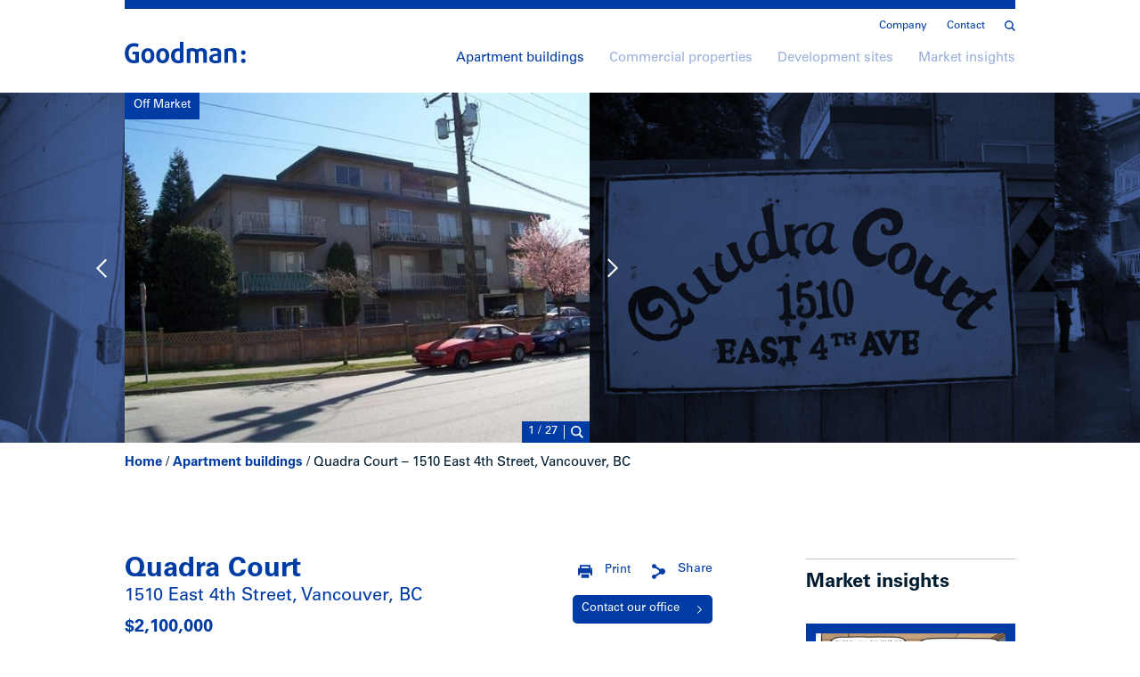

--- FILE ---
content_type: text/html; charset=UTF-8
request_url: https://goodmanreport.com/off-market/880-quadra-court-1510-east-4th-street-vancouver-bc/
body_size: 12512
content:
<!doctype html><html lang="en-US"><head>  <script>(function(w,d,s,l,i){w[l]=w[l]||[];w[l].push({'gtm.start':
  new Date().getTime(),event:'gtm.js'});var f=d.getElementsByTagName(s)[0],
  j=d.createElement(s),dl=l!='dataLayer'?'&l='+l:'';j.async=true;j.src=
  'https://www.googletagmanager.com/gtm.js?id='+i+dl;f.parentNode.insertBefore(j,f);
  })(window,document,'script','dataLayer','GTM-WRMJ8B2');</script> <meta charset="utf-8" /><meta http-equiv="x-ua-compatible" content="ie=edge" /><meta name="viewport" content="width=device-width, initial-scale=1" /><link rel="shortcut icon" href="/favicon.png" /><link rel="apple-touch-icon" href="/apple-touch-icon.png" /><meta name='robots' content='max-image-preview:large, noindex,nofollow,noodp,noydir' /><link media="all" href="https://goodmanreport.com/wp-content/cache/autoptimize/css/autoptimize_2611e9c0cb681a6f0b71f842d68f065c.css" rel="stylesheet"><title>Quadra Court - 1510 East 4th Street, Vancouver, BC - Goodman Commercial Inc.</title><link rel="canonical" href="https://goodmanreport.com/off-market/880-quadra-court-1510-east-4th-street-vancouver-bc/" /><meta property="og:locale" content="en_US" /><meta property="og:type" content="article" /><meta property="og:title" content="Quadra Court - 1510 East 4th Street, Vancouver, BC - Goodman Commercial Inc." /><meta property="og:description" content="Quadra Court is a 16 suite frame apartment building located in Vancouver, one block west of Commercial Drive on East 4th Avenue. Built in 1965, the property features hardwood floors, a large locker area, balconies, parking and a 2 bedroom penthouse suite with views." /><meta property="og:url" content="https://goodmanreport.com/off-market/880-quadra-court-1510-east-4th-street-vancouver-bc/" /><meta property="og:site_name" content="Goodman Commercial Inc." /><meta property="article:publisher" content="https://www.facebook.com/pages/The-Goodman-Report/157558844331359" /><meta property="article:modified_time" content="2019-06-11T16:17:15+00:00" /><meta name="twitter:card" content="summary_large_image" /><meta name="twitter:site" content="@goodmanreport" /> <script type="application/ld+json" class="yoast-schema-graph">{"@context":"https://schema.org","@graph":[{"@type":"WebPage","@id":"https://goodmanreport.com/off-market/880-quadra-court-1510-east-4th-street-vancouver-bc/","url":"https://goodmanreport.com/off-market/880-quadra-court-1510-east-4th-street-vancouver-bc/","name":"Quadra Court - 1510 East 4th Street, Vancouver, BC - Goodman Commercial Inc.","isPartOf":{"@id":"https://goodmanreport.com/#website"},"datePublished":"2019-06-10T16:56:48+00:00","dateModified":"2019-06-11T16:17:15+00:00","breadcrumb":{"@id":"https://goodmanreport.com/off-market/880-quadra-court-1510-east-4th-street-vancouver-bc/#breadcrumb"},"inLanguage":"en-US","potentialAction":[{"@type":"ReadAction","target":["https://goodmanreport.com/off-market/880-quadra-court-1510-east-4th-street-vancouver-bc/"]}]},{"@type":"BreadcrumbList","@id":"https://goodmanreport.com/off-market/880-quadra-court-1510-east-4th-street-vancouver-bc/#breadcrumb","itemListElement":[{"@type":"ListItem","position":1,"name":"Home","item":"https://goodmanreport.com/"},{"@type":"ListItem","position":2,"name":"Apartment buildings","item":"/apartment-buildings/"},{"@type":"ListItem","position":3,"name":"Quadra Court &#8211; 1510 East 4th Street, Vancouver, BC"}]},{"@type":"WebSite","@id":"https://goodmanreport.com/#website","url":"https://goodmanreport.com/","name":"Goodman Commercial Inc.","description":"Vancouver&#039;s premier rental apartment building and multifamily site specialists","potentialAction":[{"@type":"SearchAction","target":{"@type":"EntryPoint","urlTemplate":"https://goodmanreport.com/?s={search_term_string}"},"query-input":{"@type":"PropertyValueSpecification","valueRequired":true,"valueName":"search_term_string"}}],"inLanguage":"en-US"}]}</script> <meta property="og:image" content="https://www.goodmanreport.com/content/1928.jpg" /><link rel="alternate" title="oEmbed (JSON)" type="application/json+oembed" href="https://goodmanreport.com/wp-json/oembed/1.0/embed?url=https%3A%2F%2Fgoodmanreport.com%2Foff-market%2F880-quadra-court-1510-east-4th-street-vancouver-bc%2F" /><link rel="alternate" title="oEmbed (XML)" type="text/xml+oembed" href="https://goodmanreport.com/wp-json/oembed/1.0/embed?url=https%3A%2F%2Fgoodmanreport.com%2Foff-market%2F880-quadra-court-1510-east-4th-street-vancouver-bc%2F&#038;format=xml" /><link rel="https://api.w.org/" href="https://goodmanreport.com/wp-json/" /><link rel="EditURI" type="application/rsd+xml" title="RSD" href="https://goodmanreport.com/xmlrpc.php?rsd" /><meta name="generator" content="WordPress 6.9" /><link rel='shortlink' href='https://goodmanreport.com/?p=5829' /></head><body class="wp-singular listing-template-default single single-listing postid-5829 wp-theme-goodman-report 880-quadra-court-1510-east-4th-street-vancouver-bc apartment-building off-market"> <noscript><iframe src="https://www.googletagmanager.com/ns.html?id=GTM-WRMJ8B2"
 height="0" width="0" style="display:none;visibility:hidden"></iframe></noscript> <!--[if IE]><div class="alert alert-warning"> You are using an <strong>outdated</strong> browser. Please <a href="http://browsehappy.com/">upgrade your browser</a> to improve your experience.</div> <![endif]--><header class="header"><div class="container"><hr /><nav class="nav-secondary"><div class="secondary-wrapper"> <a class="search-toggle" href="/?s="><span class="icon icon-search"><svg xmlns="http://www.w3.org/2000/svg" viewBox="0 0 17.48 17.65"><path d="M17.48 15.94l-4.54-4.55a7.17 7.17 0 1 0-1.75 1.69l4.57 4.57zM2.13 7.21a5 5 0 1 1 5 5 5 5 0 0 1-5-5z" fill="#010101"/></svg></span></a><div class="menu-secondary-navigation-container"><ul id="menu-secondary-navigation" class="nav"><li id="menu-item-4006" class="menu-item menu-item-type-post_type menu-item-object-page menu-item-4006"><a href="https://goodmanreport.com/company/">Company</a></li><li id="menu-item-4005" class="contact menu-item menu-item-type-post_type menu-item-object-page menu-item-4005"><a href="https://goodmanreport.com/contact/">Contact</a></li></ul></div></div></nav> <a class="logo" href="https://goodmanreport.com/"><svg xmlns="http://www.w3.org/2000/svg" viewBox="0 0 170.1 30.1"><path d="M12.4 30.1C4.8 30.1 0 24.6 0 16 0 7.3 5.1 1.8 12.9 1.8c2.8 0 5.4.6 6.8 1.5L18 7.5c-1.1-.6-2.8-1.1-5-1.1-4.3 0-7.7 3-7.7 9.6 0 6.5 3.2 9.7 6.7 9.7 1.3 0 2.4-.2 2.9-.4v-7.6h-4.2v-4h9.2v15.1c-1.4.6-4.2 1.3-7.5 1.3zm20 0c-5.9 0-9.2-4.6-9.2-10.6 0-6.1 3.3-10.6 9.2-10.6 5.9 0 9.2 4.5 9.2 10.6 0 6-3.3 10.6-9.2 10.6zm0-17.2c-2.7 0-4.1 2.5-4.1 6.5 0 4.1 1.4 6.5 4.1 6.5 2.7 0 4.1-2.4 4.1-6.5-.1-4.1-1.4-6.5-4.1-6.5zm20.9 17.2c-5.9 0-9.2-4.6-9.2-10.6 0-6.1 3.3-10.6 9.2-10.6 5.9 0 9.2 4.5 9.2 10.6.1 6-3.2 10.6-9.2 10.6zm0-17.2c-2.7 0-4.1 2.5-4.1 6.5 0 4.1 1.4 6.5 4.1 6.5 2.7 0 4.1-2.4 4.1-6.5s-1.3-6.5-4.1-6.5zm21.9 17.2c-6.6 0-10.2-3.9-10.2-10.5 0-6.3 3.3-10.5 9.5-10.5 1.1 0 2.3.2 2.9.4V0h5.2v28.6c-1.5.8-4.3 1.5-7.4 1.5zm2.2-16.7c-.4-.2-1.4-.4-2.3-.4-3.2 0-4.9 2.7-4.9 6.5 0 4.1 1.7 6.5 4.9 6.5.9 0 2-.2 2.4-.4V13.4zm32.9 16.2V16.1c0-2-1.3-3.1-3.4-3.1-1.3 0-2.3.4-3 1v15.7h-5.2V15.9c0-1.8-1.4-2.9-3.5-2.9-1.2 0-2.1.2-2.8.5v16.2h-5.1V10.3c2.1-.8 4.8-1.5 7.7-1.5 3.3 0 5.4 1 6.5 2.1 1.3-1 3.8-2.1 6.8-2.1 4.5 0 7.2 2.6 7.2 6.7v14.1h-5.2zm17.7.5c-6.1 0-9.2-2.4-9.2-6.6 0-5.5 5.8-6.6 11.9-7v-1.1c0-2.1-1.5-2.9-3.8-2.9-1.9 0-4.3.6-5.7 1.2l-1.3-3.5c1.7-.7 4.6-1.5 7.6-1.5 5.2 0 8.1 2 8.1 7.2v12.5c-1.5 1-4.5 1.7-7.6 1.7zm2.8-10.3c-3.8.2-7.1.5-7.1 3.6 0 1.9 1.5 3 4.2 3 1.1 0 2.4-.2 2.9-.4v-6.2zm21.2 9.8V16.2c0-2-1.2-3.3-3.6-3.3-1.2 0-2.4.2-3.1.5v16.2h-5.1V10.3c2.2-.9 4.8-1.5 8.1-1.5 6 0 8.8 2.5 8.8 6.9v13.9H152zm14.8-11.3c-1.8 0-3.2-1.4-3.2-3.2 0-1.8 1.5-3.2 3.2-3.2 1.8 0 3.2 1.5 3.2 3.2.1 1.8-1.4 3.2-3.2 3.2zm0 11.6c-1.8 0-3.2-1.5-3.2-3.2 0-1.8 1.5-3.2 3.2-3.2 1.8 0 3.2 1.5 3.2 3.2.1 1.8-1.4 3.2-3.2 3.2z"/></svg></a><nav class="nav-primary"><div class="menu-primary-navigation-container"><ul id="menu-primary-navigation" class="nav"><li id="menu-item-3978" class="apartment-buildings menu-item menu-item-type-post_type menu-item-object-page menu-item-3978"><a href="https://goodmanreport.com/apartment-buildings/">Apartment buildings</a></li><li id="menu-item-3977" class="commercial-properties menu-item menu-item-type-post_type menu-item-object-page menu-item-3977"><a href="https://goodmanreport.com/commercial-properties/">Commercial properties</a></li><li id="menu-item-4012" class="development-sites menu-item menu-item-type-post_type menu-item-object-page menu-item-4012"><a href="https://goodmanreport.com/development-sites/">Development sites</a></li><li id="menu-item-2037" class="market-insights menu-item menu-item-type-post_type menu-item-object-page menu-item-2037"><a href="https://goodmanreport.com/market-insights/">Market insights</a></li></ul></div></nav> <a class="menu-toggle"><span></span><span></span><span></span></a></div></header><div class="mobile-menu"><div class="container"><hr /> <a class="close"><svg xmlns="http://www.w3.org/2000/svg" viewBox="-3 -3 35 35"><path d="M29 4.2L24.7 0 14.5 10.3 4.2 0 0 4.2l10.3 10.3L0 24.7 4.2 29l10.3-10.3L24.7 29l4.3-4.3-10.3-10.2z"/></svg></a> <a class="search" href="/?s="><svg xmlns="http://www.w3.org/2000/svg" viewBox="0 0 17.48 17.65"><path d="M17.48 15.94l-4.54-4.55a7.17 7.17 0 1 0-1.75 1.69l4.57 4.57zM2.13 7.21a5 5 0 1 1 5 5 5 5 0 0 1-5-5z" fill="#010101"/></svg></a><nav class="nav-mobile"><div class="menu-mobile-navigation-container"><ul id="menu-mobile-navigation" class="nav"><li id="menu-item-4348" class="menu-item menu-item-type-post_type menu-item-object-page menu-item-4348"><a href="https://goodmanreport.com/apartment-buildings/">Apartment buildings</a></li><li id="menu-item-4349" class="menu-item menu-item-type-post_type menu-item-object-page menu-item-4349"><a href="https://goodmanreport.com/commercial-properties/">Commercial properties</a></li><li id="menu-item-4350" class="menu-item menu-item-type-post_type menu-item-object-page menu-item-4350"><a href="https://goodmanreport.com/development-sites/">Development sites</a></li><li id="menu-item-4351" class="menu-item menu-item-type-post_type menu-item-object-page menu-item-4351"><a href="https://goodmanreport.com/market-insights/">Market insights</a></li><li id="menu-item-4352" class="menu-item menu-item-type-post_type menu-item-object-page menu-item-4352"><a href="https://goodmanreport.com/company/">Company</a></li><li id="menu-item-4353" class="menu-item menu-item-type-post_type menu-item-object-page menu-item-4353"><a href="https://goodmanreport.com/contact/">Contact</a></li></ul></div></nav></div></div><div class="header-contact"><div class="contact-content"><div class="container"> <a class="close"><svg xmlns="http://www.w3.org/2000/svg" viewBox="0 0 31 31"><circle cx="15.5" cy="15.5" r="15.5"/><path fill="#FFF" d="M21.654 10.203l-.857-.861-5.285 5.3-.012.012-.013-.012-5.284-5.3-.857.861 5.284 5.299-5.271 5.295.86.86 5.281-5.304 5.281 5.304.859-.86-5.271-5.295z"/></svg></a><div class="grid"><div id="signup" class="grid__item eight-twelfths small--one-whole"><hr /><div class="form-content"><h4>Contact us</h4></div><form id="contact-form" action="https://goodmanreport.com/wp-admin/admin-ajax.php" method="POST" accept-charset="utf-8" novalidate><div class="msg"></div> <input type="hidden" name="nonce" value="65ff4c7ffe" /> <input type="hidden" name="action" value="contact" /> <input type="hidden" name="listing_id" value="" /> <input name="name" type="text" class="hp" /><div class="grid"><div class="grid__item one-half small--one-whole"> <input type="text" name="first_name" placeholder="First name*" required /> <span class="error-msg"></span></div><div class="grid__item one-half small--one-whole"> <input type="text" name="last_name" placeholder="Last name*" required /> <span class="error-msg"></span></div><div class="grid__item one-half small--one-whole"> <input type="email" name="email" placeholder="Email*" value="" required /> <span class="error-msg"></span></div><div class="grid__item one-half small--one-whole"> <input type="tel" name="phone" placeholder="Phone number*" required /> <span class="error-msg"></span></div><div class="grid__item one-half small--one-whole"> <input type="text" name="company" placeholder="Company" /></div><div class="grid__item one-half small--one-whole"> <input type="url" name="website" placeholder="Website" /></div><div class="grid__item one-whole"><textarea name="comments" placeholder="Questions/comments" maxlength="800"></textarea></div></div><div class="grid form-bottom"><div class="grid__item one-half small--one-whole"> <label> <input type="checkbox" name="buy" value="Yes" /> <span>I’m looking to buy/invest.</span> </label> <label> <input type="checkbox" name="sell" value="Yes" /> <span>I have a property to sell.</span> </label> <label> <input type="checkbox" name="subscribe" value="Yes" checked /> <span>Subscribe to the Goodman Report</span> <span class="note">I understand that I’m consenting to receive the Goodman Report and can unsubscribe at any time.</span> </label></div><div class="grid__item one-half small--one-whole"> <input type="text" name="hear_how" placeholder="How did you hear about us?" /> <span class="note">* Required fields</span> <button class="button large small--hide" type="submit" data-sending="Sending..."> <span class="button-text">Submit</span> <span class="arrow arrow-right"><svg xmlns="http://www.w3.org/2000/svg" viewBox="0 0 10 18"><path d="M0 1.2l7.5 7.6L0 16.4l1.2 1.2L10 8.8 8.8 7.6 1.2 0z"/></svg></span> </button></div></div><div class="grid"><div class="grid__item one-whole hide small--show"> <button class="button large" type="submit" data-sending="Sending..."> <span class="button-text">Submit</span> <span class="arrow arrow-right"><svg xmlns="http://www.w3.org/2000/svg" viewBox="0 0 10 18"><path d="M0 1.2l7.5 7.6L0 16.4l1.2 1.2L10 8.8 8.8 7.6 1.2 0z"/></svg></span> </button></div></div></form></div><div class="grid__item push--one-twelfth three-twelfths push--medium--none medium--four-twelfths small--one-whole"><hr /><h4>Get in touch</h4><aside class="sidebar"><div class="contact-info"><p><strong>Mark Goodman<br /> </strong>Personal Real Estate Corporation<br /> <a href="mailto:mark@goodmanreport.com" target="_blank" rel="noopener">mark@goodmanreport.com</a><br /> <a href="tel:+16047144790" target="_blank" rel="noopener">(604) 714 4790</a></p><p><strong>Ian Brackett</strong><br /> <a href="mailto:ian@goodmanreport.com" target="_blank" rel="noopener">ian@goodmanreport.com</a><br /> <a href="tel:+16047144778" target="_blank" rel="noopener">(604) 714 4778</a></p><p><strong>Megan Johal<br /> </strong>Personal Real Estate Corporation<br /> <a href="mailto:megan@goodmanreport.com" target="_blank" rel="noopener">megan@goodmanreport.com</a><br /> <a href="tel:+6045378082" target="_blank" rel="noopener">(604) 537 8082</a></p><p><strong>Goodman Commercial Inc.</strong><br /> 560–2608 Granville St<br /> Vancouver, BC V6H 3V3<br /> Office <a href="tel:+16045585511" target="_blank" rel="noopener">(604) 558 5511</a></p></div><hr class="hide small--show" /><h4 class="hide small--show">Location</h4> <a class="map" href="https://www.google.ca/maps/dir//Goodman+Commercial+Inc." target="_blank"> <img class="" src="https://goodmanreport.com/wp-content/uploads/2019/04/GR_map.jpg" srcset="https://goodmanreport.com/wp-content/uploads/2019/04/GR_map.jpg 2x" width="354" height="268" alt="" /><p>Directions</p> </a></aside></div></div></div></div></div><div class="contact-mask"></div><div class="header-search"><div class="container"> <a class="close"><svg xmlns="http://www.w3.org/2000/svg" viewBox="0 0 31 31"><circle cx="15.5" cy="15.5" r="15.5"/><path fill="#FFF" d="M21.654 10.203l-.857-.861-5.285 5.3-.012.012-.013-.012-5.284-5.3-.857.861 5.284 5.299-5.271 5.295.86.86 5.281-5.304 5.281 5.304.859-.86-5.271-5.295z"/></svg></a><div class="search-form"><form action="/" method="get" accept-charset="utf-8"> <input type="search" name="s" placeholder="Search" value="" /> <button class="search-button" type="submit"><svg xmlns="http://www.w3.org/2000/svg" viewBox="0 0 17.48 17.65"><path d="M17.48 15.94l-4.54-4.55a7.17 7.17 0 1 0-1.75 1.69l4.57 4.57zM2.13 7.21a5 5 0 1 1 5 5 5 5 0 0 1-5-5z" fill="#010101"/></svg></button></form></div></div></div><div class="search-mask"></div><div class="wrap" role="document"><main class="main"><div class="listing-gallery"><div class="container"><div class="listing-swiper swiper-container"> <span class="status"">Off Market</span><div class="swiper-wrapper"><div class="swiper-slide" style="background-image:linear-gradient(0deg, #44609a, #44609a), url(/content/gallery_2014/1_1928.jpg);"> <img src="/content/gallery_2014/1_1928.jpg" alt="" /></div><div class="swiper-slide" style="background-image:linear-gradient(0deg, #44609a, #44609a), url(/content/gallery_2014/1929.jpg);"> <img src="/content/gallery_2014/1929.jpg" alt="" /></div><div class="swiper-slide" style="background-image:linear-gradient(0deg, #44609a, #44609a), url(/content/gallery_2014/1930.jpg);"> <img src="/content/gallery_2014/1930.jpg" alt="" /></div><div class="swiper-slide" style="background-image:linear-gradient(0deg, #44609a, #44609a), url(/content/gallery_2014/1931.jpg);"> <img src="/content/gallery_2014/1931.jpg" alt="" /></div><div class="swiper-slide" style="background-image:linear-gradient(0deg, #44609a, #44609a), url(/content/gallery_2014/1932.jpg);"> <img src="/content/gallery_2014/1932.jpg" alt="" /></div><div class="swiper-slide" style="background-image:linear-gradient(0deg, #44609a, #44609a), url(/content/gallery_2014/1933.jpg);"> <img src="/content/gallery_2014/1933.jpg" alt="" /></div><div class="swiper-slide" style="background-image:linear-gradient(0deg, #44609a, #44609a), url(/content/gallery_2014/1934.jpg);"> <img src="/content/gallery_2014/1934.jpg" alt="" /></div><div class="swiper-slide" style="background-image:linear-gradient(0deg, #44609a, #44609a), url(/content/gallery_2014/1935.jpg);"> <img src="/content/gallery_2014/1935.jpg" alt="" /></div><div class="swiper-slide" style="background-image:linear-gradient(0deg, #44609a, #44609a), url(/content/gallery_2014/1936.jpg);"> <img src="/content/gallery_2014/1936.jpg" alt="" /></div><div class="swiper-slide" style="background-image:linear-gradient(0deg, #44609a, #44609a), url(/content/gallery_2014/1937.jpg);"> <img src="/content/gallery_2014/1937.jpg" alt="" /></div><div class="swiper-slide" style="background-image:linear-gradient(0deg, #44609a, #44609a), url(/content/gallery_2014/1938.jpg);"> <img src="/content/gallery_2014/1938.jpg" alt="" /></div><div class="swiper-slide" style="background-image:linear-gradient(0deg, #44609a, #44609a), url(/content/gallery_2014/1939.jpg);"> <img src="/content/gallery_2014/1939.jpg" alt="" /></div><div class="swiper-slide" style="background-image:linear-gradient(0deg, #44609a, #44609a), url(/content/gallery_2014/1948.jpg);"> <img src="/content/gallery_2014/1948.jpg" alt="" /></div><div class="swiper-slide" style="background-image:linear-gradient(0deg, #44609a, #44609a), url(/content/gallery_2014/1949.jpg);"> <img src="/content/gallery_2014/1949.jpg" alt="" /></div><div class="swiper-slide" style="background-image:linear-gradient(0deg, #44609a, #44609a), url(/content/gallery_2014/1956.jpg);"> <img src="/content/gallery_2014/1956.jpg" alt="" /></div><div class="swiper-slide" style="background-image:linear-gradient(0deg, #44609a, #44609a), url(/content/gallery_2014/1940.jpg);"> <img src="/content/gallery_2014/1940.jpg" alt="" /></div><div class="swiper-slide" style="background-image:linear-gradient(0deg, #44609a, #44609a), url(/content/gallery_2014/1941.jpg);"> <img src="/content/gallery_2014/1941.jpg" alt="" /></div><div class="swiper-slide" style="background-image:linear-gradient(0deg, #44609a, #44609a), url(/content/gallery_2014/1942.jpg);"> <img src="/content/gallery_2014/1942.jpg" alt="" /></div><div class="swiper-slide" style="background-image:linear-gradient(0deg, #44609a, #44609a), url(/content/gallery_2014/1943.jpg);"> <img src="/content/gallery_2014/1943.jpg" alt="" /></div><div class="swiper-slide" style="background-image:linear-gradient(0deg, #44609a, #44609a), url(/content/gallery_2014/1944.jpg);"> <img src="/content/gallery_2014/1944.jpg" alt="" /></div><div class="swiper-slide" style="background-image:linear-gradient(0deg, #44609a, #44609a), url(/content/gallery_2014/1945.jpg);"> <img src="/content/gallery_2014/1945.jpg" alt="" /></div><div class="swiper-slide" style="background-image:linear-gradient(0deg, #44609a, #44609a), url(/content/gallery_2014/1946.jpg);"> <img src="/content/gallery_2014/1946.jpg" alt="" /></div><div class="swiper-slide" style="background-image:linear-gradient(0deg, #44609a, #44609a), url(/content/gallery_2014/1947.jpg);"> <img src="/content/gallery_2014/1947.jpg" alt="" /></div><div class="swiper-slide" style="background-image:linear-gradient(0deg, #44609a, #44609a), url(/content/gallery_2014/1951.jpg);"> <img src="/content/gallery_2014/1951.jpg" alt="" /></div><div class="swiper-slide" style="background-image:linear-gradient(0deg, #44609a, #44609a), url(/content/gallery_2014/1952.jpg);"> <img src="/content/gallery_2014/1952.jpg" alt="" /></div><div class="swiper-slide" style="background-image:linear-gradient(0deg, #44609a, #44609a), url(/content/gallery_2014/1953.jpg);"> <img src="/content/gallery_2014/1953.jpg" alt="" /></div><div class="swiper-slide" style="background-image:linear-gradient(0deg, #44609a, #44609a), url(/content/gallery_2014/1954.jpg);"> <img src="/content/gallery_2014/1954.jpg" alt="" /></div></div><div class="swiper-button-prev"><span class="arrow arrow-left"><svg xmlns="http://www.w3.org/2000/svg" viewBox="0 0 10 18"><path d="M0 1.2l7.5 7.6L0 16.4l1.2 1.2L10 8.8 8.8 7.6 1.2 0z"/></svg></span></div><div class="swiper-button-next"><span class="arrow arrow-right"><svg xmlns="http://www.w3.org/2000/svg" viewBox="0 0 10 18"><path d="M0 1.2l7.5 7.6L0 16.4l1.2 1.2L10 8.8 8.8 7.6 1.2 0z"/></svg></span></div><div class="swiper-util"><div class="swiper-pagination"></div> <a class="swiper-zoom icon icon-search"><svg xmlns="http://www.w3.org/2000/svg" viewBox="0 0 17.48 17.65"><path d="M17.48 15.94l-4.54-4.55a7.17 7.17 0 1 0-1.75 1.69l4.57 4.57zM2.13 7.21a5 5 0 1 1 5 5 5 5 0 0 1-5-5z" fill="#010101"/></svg></a></div></div></div></div><div class="overlay gallery-overlay"><div class="overlay-content"> <a class="close"><svg xmlns="http://www.w3.org/2000/svg" viewBox="0 0 31 31"><circle cx="15.5" cy="15.5" r="15.5"/><path fill="#FFF" d="M21.654 10.203l-.857-.861-5.285 5.3-.012.012-.013-.012-5.284-5.3-.857.861 5.284 5.299-5.271 5.295.86.86 5.281-5.304 5.281 5.304.859-.86-5.271-5.295z"/></svg></a><div class="zoom-swiper swiper-container"><div class="swiper-wrapper"><div class="swiper-slide"> <img src="/content/gallery_2014_retina/1_1928.jpg" alt="" /></div><div class="swiper-slide"> <img src="/content/gallery_2014_retina/1929.jpg" alt="" /></div><div class="swiper-slide"> <img src="/content/gallery_2014_retina/1930.jpg" alt="" /></div><div class="swiper-slide"> <img src="/content/gallery_2014_retina/1931.jpg" alt="" /></div><div class="swiper-slide"> <img src="/content/gallery_2014_retina/1932.jpg" alt="" /></div><div class="swiper-slide"> <img src="/content/gallery_2014_retina/1933.jpg" alt="" /></div><div class="swiper-slide"> <img src="/content/gallery_2014_retina/1934.jpg" alt="" /></div><div class="swiper-slide"> <img src="/content/gallery_2014_retina/1935.jpg" alt="" /></div><div class="swiper-slide"> <img src="/content/gallery_2014_retina/1936.jpg" alt="" /></div><div class="swiper-slide"> <img src="/content/gallery_2014_retina/1937.jpg" alt="" /></div><div class="swiper-slide"> <img src="/content/gallery_2014_retina/1938.jpg" alt="" /></div><div class="swiper-slide"> <img src="/content/gallery_2014_retina/1939.jpg" alt="" /></div><div class="swiper-slide"> <img src="/content/gallery_2014_retina/1948.jpg" alt="" /></div><div class="swiper-slide"> <img src="/content/gallery_2014_retina/1949.jpg" alt="" /></div><div class="swiper-slide"> <img src="/content/gallery_2014_retina/1956.jpg" alt="" /></div><div class="swiper-slide"> <img src="/content/gallery_2014_retina/1940.jpg" alt="" /></div><div class="swiper-slide"> <img src="/content/gallery_2014_retina/1941.jpg" alt="" /></div><div class="swiper-slide"> <img src="/content/gallery_2014_retina/1942.jpg" alt="" /></div><div class="swiper-slide"> <img src="/content/gallery_2014_retina/1943.jpg" alt="" /></div><div class="swiper-slide"> <img src="/content/gallery_2014_retina/1944.jpg" alt="" /></div><div class="swiper-slide"> <img src="/content/gallery_2014_retina/1945.jpg" alt="" /></div><div class="swiper-slide"> <img src="/content/gallery_2014_retina/1946.jpg" alt="" /></div><div class="swiper-slide"> <img src="/content/gallery_2014_retina/1947.jpg" alt="" /></div><div class="swiper-slide"> <img src="/content/gallery_2014_retina/1951.jpg" alt="" /></div><div class="swiper-slide"> <img src="/content/gallery_2014_retina/1952.jpg" alt="" /></div><div class="swiper-slide"> <img src="/content/gallery_2014_retina/1953.jpg" alt="" /></div><div class="swiper-slide"> <img src="/content/gallery_2014_retina/1954.jpg" alt="" /></div></div><div class="swiper-button-prev"><span class="arrow arrow-left"><svg xmlns="http://www.w3.org/2000/svg" viewBox="0 0 10 18"><path d="M0 1.2l7.5 7.6L0 16.4l1.2 1.2L10 8.8 8.8 7.6 1.2 0z"/></svg></span></div><div class="swiper-button-next"><span class="arrow arrow-right"><svg xmlns="http://www.w3.org/2000/svg" viewBox="0 0 10 18"><path d="M0 1.2l7.5 7.6L0 16.4l1.2 1.2L10 8.8 8.8 7.6 1.2 0z"/></svg></span></div></div></div><div class="mask"></div></div><div class="container"><p id="breadcrumbs"><span><span><a href="https://goodmanreport.com/">Home</a></span> / <span><a href="/apartment-buildings/">Apartment buildings</a></span> / <span class="breadcrumb_last" aria-current="page">Quadra Court &#8211; 1510 East 4th Street, Vancouver, BC</span></span></p><div class="listing-content"><div class="grid"><div class="grid__item eight-twelfths small--one-whole"><div class="grid"><div class="grid__item two-thirds small--one-whole"><div class="listing-details"> <span class="status"">Off Market</span><h1 class="h3">Quadra Court</h1><h4 class="address">1510 East 4th Street, Vancouver, BC</h4><h4 class="price">$2,100,000</h4></div></div><div class="grid__item one-third small--one-whole"><div class="listing-share"> <a class="share a2a_dd" href="http://www.addtoany.com/share_save?linkurl=https%3A%2F%2Fgoodmanreport.com%2Foff-market%2F880-quadra-court-1510-east-4th-street-vancouver-bc%2F&amp;linkname=Quadra%20Court"><span class="icon icon-share"><svg xmlns="http://www.w3.org/2000/svg" viewBox="0 0 370 412"><path d="M285.8 121.8c-15 0-29.1 3.9-41.3 10.8-8.1 4.6-18 4.3-25.8-.7L131.4 76c-6.7-4.3-11-11.6-11.5-19.6C118.1 25.3 92.2 0 60 0 26.9 0 0 26.9 0 60c0 42.5 42.8 71.2 81.8 55.9 7.5-2.9 15.9-2.1 22.6 2.2l75.2 48.1c13.6 8.7 22 23.9 22 40.1.1 15.7-7.9 30.4-21.2 38.8l-76 48.7c-6.7 4.3-15.2 5.2-22.6 2.2C42.8 280.8 0 309.6 0 352c0 33.1 26.9 60 60 60 32.2 0 58.1-25.2 59.9-56.4.5-8 4.7-15.3 11.5-19.6l87.3-55.9c7.8-5 17.7-5.3 25.8-.7 12.2 6.9 26.3 10.8 41.3 10.8 46.5 0 84.2-37.7 84.2-84.2s-37.7-84.2-84.2-84.2"/></svg></span>Share</a> <script type="text/javascript">var a2a_config = a2a_config || {};
		a2a_config.linkname = "Quadra Court &#8211; 1510 East 4th Street, Vancouver, BC";
		a2a_config.linkurl = "https://goodmanreport.com/off-market/880-quadra-court-1510-east-4th-street-vancouver-bc/";
		a2a_config.onclick = 1;
		a2a_config.color_main = "ffffff";
		a2a_config.color_border = "bfc6cb";
		a2a_config.color_link_text = "003ca4";
		a2a_config.color_link_text_hover = "268de9";
		a2a_config.color_arrow_hover = "undefined";</script> <script type="text/javascript" src="//static.addtoany.com/menu/page.js"></script> <a class="print small--hide" href="#"><span class="icon icon-print"><svg xmlns="http://www.w3.org/2000/svg" viewBox="0 0 412 367"><path d="M358.5 88V0h-305v88H0v203h53.3v-55.5h305.2V291H412V88h-53.5zm-40 0h-225V40h225v48zm53.8 50.8c-6.7 0-12.1-5.4-12.1-12.1s5.4-12.1 12.1-12.1 12.1 5.4 12.1 12.1-5.4 12.1-12.1 12.1M317.8 367H93.5v-97h224.3v97z"/></svg></span>Print</a> <a class="button small--hide contact-cta" href="/contact/?listing_id=5829" data-listing-id="5829">Contact our office<span class="arrow arrow-right"><svg xmlns="http://www.w3.org/2000/svg" viewBox="0 0 10 18"><path d="M0 1.2l7.5 7.6L0 16.4l1.2 1.2L10 8.8 8.8 7.6 1.2 0z"/></svg></span></a></div><div class="overlay print-overlay"><div class="overlay-content"><h4>Print options</h4><p>Would you like to print the gallery images?</p><div class="button-wrapper"> <a class="button" href="#yes">Yes</a> <a class="button" href="#no">No</a></div></div><div class="mask"></div></div></div><div class="grid__item one-whole print-only"><hr /> <img src="/content/gallery_2014_retina/1928.jpg" alt="Quadra Court" /></div></div><div class="listing-summary"><div class="summary-item"><span class="label">Price</span><span class="value">$2,100,000</span></div><div class="summary-item"><span class="label">Units</span><span class="value">16</span></div><div class="summary-item"><span class="label">Year built</span><span class="value">1965</span></div><div class="summary-item"><span class="label">Lot size</span><span class="value">67.4' x 122'</span></div><div class="summary-item"><span class="label">Zoning</span><span class="value">RM-4</span></div><div class="summary-item"><span class="label">Price/unit</span><span class="value">$131,250</span></div><div class="summary-item"><span class="label">PID</span><span class="value">003-288-838</span></div><div class="summary-item legal"><span class="label">Legal description</span><span class="value">Lot B of 35 & 36, Block 145, DL 264 A, LD 36, PL 222 1771</span></div></div><div class="listing-overview"><div class="overflow-wrapper"><div class="print-group"><hr /><h4>Overview</h4><p>Quadra Court is a 16 suite frame apartment building located in Vancouver, one block west of Commercial Drive on East 4th Avenue. Built in 1965, the property features hardwood floors, a large locker area, balconies, parking and a 2 bedroom penthouse suite with views.</p></div><div class="print-group"><hr /><h4>Location</h4><p>The subject property is located just one block west of Commercial Drive, on the corner of East 4th and Woodland Street. It is strategically situated in the heart of the trendy and vibrant Commercial Drive district better known as “Little Italy”. Neighboring uses within a few blocks radius include; Starbucks Coffee, Royal Bank and Super Value. “The Drive” has a distinct European flavour that you can&#8217;t find anywhere else in the city. Sidewalk cafes, small boutiques, bakery and pastry shops, all mingle with the regular types of businesses such as banks, grocery stores, and hardware stores. The area is well serviced by public transit with both bus and Skytrain station nearby. With an increasing population base in the neighborhood, the area will continue to grow as a vibrant and desirable district.</p></div><div class="print-group"><hr /><h4>Improvements</h4><p>&#8211; 5 parking stalls (2 covered) <br />&#8211; cedar fencing around building <br />&#8211; balconies/patios for each suite (some balcony upgrades required) <br />&#8211; new hot water tank <br />&#8211; most fridges/stoves replaced <br />&#8211; one washer/one dryer leased <br />&#8211; 2 bedroom penthouse suite with great views</p></div><div class="print-group"><hr /><h4>Rent Roll &amp; Statements</h4><p>Financial information to be posted shortly.</p></div><div class="show-less-wrapper"> <a class="button grey" href="#">Show less</a></div></div><div class="read-more-wrapper"> <a class="button grey" href="#">Read more</a></div></div><div class="listing-suite-mix print-group"><hr /><h4 class="accordion">Suite mix<span class="arrow arrow-right"><svg xmlns="http://www.w3.org/2000/svg" viewBox="0 0 10 18"><path d="M0 1.2l7.5 7.6L0 16.4l1.2 1.2L10 8.8 8.8 7.6 1.2 0z"/></svg></span></h4><div class="accordion-pane"><table class="summary"><thead><tr><th class="empty" width="170">&nbsp;</th><th>No. units</th></tr></thead><tbody><tr><th width="170">Bachelor</th><td><span class="label">No. units</span>2</td></tr><tr><th width="170">1 Bedroom</th><td><span class="label">No. units</span>10</td></tr><tr><th width="170">2 Bedroom (one suite unauthorized)</th><td><span class="label">No. units</span>5</td></tr></tbody></table></div></div><div class="listing-financials print-group"><hr /><h4 class="accordion">Financials<span class="arrow arrow-right"><svg xmlns="http://www.w3.org/2000/svg" viewBox="0 0 10 18"><path d="M0 1.2l7.5 7.6L0 16.4l1.2 1.2L10 8.8 8.8 7.6 1.2 0z"/></svg></span></h4><div class="accordion-pane"><table class="summary"><tr><th width="170">Financing</th><td colspan="2">Clear title.</td></tr><tr><th width="170">Assessment 2006</th><td class="label" width="260"><div class="label">Land</div><div class="label">Building</div><div class="label">Total</div></td><td><div class="figure"><span class="label">Land</span>$761,000</div><div class="figure"><span class="label">Building</span>$575,000</div><div class="figure bottom very-bottom"><span class="label">Total</span>$1,336,000</div></td></tr><tr><th width="170">Taxes 2006</th><td colspan="2"><div class="figure very-bottom taxes">$8,163.61</div></td></tr></table><p class="disclaimer">The information contained herein was obtained from sources which we deem reliable, and while thought to be correct, is not guaranteed by Goodman Commercial.</p></div></div><div class="grid"><div class="grid__item one-half small--one-whole"><div class="listing-location"><hr /><h4>Location</h4> <a class="map" href="https://maps.google.ca/maps?q=1510+East+4th+Street%2C+Vancouver%2C+BC&hl=en&ll=49.2669,-123.073348&spn=0.012532,0.033023&sll=49.263883,-123.111427&sspn=0.012532,0.033023&t=m&z=16" target="_blank"><div class="image"> <img src="https://maps.googleapis.com/maps/api/staticmap?center=49.2669,-123.073348&zoom=15&format=png&sensor=true&size=320x178&maptype=roadmap&style=saturation:-50&scale=2&key=AIzaSyDgLI-Lh6X33APmh6AHk-V1sYrCSyOE8Aw" alt="Get directions" /> <span class="icon icon-waypoint"><svg xmlns="http://www.w3.org/2000/svg" viewBox="0 0 149 194"><path d="M74.5 0C33.4 0 0 33.4 0 74.5c0 19.1 7.3 37 18.9 49.6 17.5 17 38.4 32 50.2 64.5 0 0 1.4 5.4 5.4 5.4 3.9 0 5.4-5.4 5.4-5.4 11.8-32.6 32.7-47.5 50.2-64.5 11.6-12.6 18.9-30.6 18.9-49.6C149 33.4 115.6 0 74.5 0zm0 95.5c-11 0-20-9-20-20s9-20 20-20 20 8.9 20 20-9 20-20 20z"/></svg></span> <span class="status">Map</span></div><p>1510 East 4th Street<br />Vancouver, BC</p> </a></div></div></div><div class="listing-contact"><hr /><h4>Contact</h4><div class="grid"><div class="grid__item one-third small--one-whole"><h6>Mark Goodman</h6><p>Personal Real Estate Corporation<br /><a href="mailto:mark@goodmanreport.com" target="_blank">mark@goodmanreport.com</a><br /><a href="tel:+16047144790" target="_blank">(604) 714 4790</a></p></div><div class="grid__item one-third small--one-whole print-only"><p><strong>Goodman Commercial Inc.</strong><br /> 560–2608 Granville St<br /> Vancouver, BC V6H 3V3</p></div></div> <a class="callout contact-cta" href="/contact/?listing_id=5829" data-listing-id="5829">Ask us about this listing</a></div><div class="post-navigation"> <a class="button text-button" href="/apartment-buildings/"><span class="arrow arrow-long-left"><svg xmlns="http://www.w3.org/2000/svg" viewBox="0 0 24 18"><path d="M8.8 17.6l1.2-1.2-6.7-6.7H24V7.9H3.3L10 1.2 8.8 0 0 8.8 1.2 10z"/></svg></span>Back to apartment building listings</a></div></div><div class="grid__item push--one-twelfth three-twelfths push--medium--none medium--four-twelfths small--hide"><aside class="sidebar"><div class="related-insights"><hr /><h3>Market insights</h3><article class="post-item post-31575 post type-post status-publish format-standard has-post-thumbnail hentry category-2025-newsletter tag-apartment-buildings tag-commercial-properties tag-development-sites"> <a href="https://goodmanreport.com/market-insights/lower-values-higher-taxes-welcome-to-2026/"><div class="image"> <img class="lazy" src="[data-uri]" data-src="https://goodmanreport.com/wp-content/uploads/2026/01/GR-2026-Property-Assessments-298x156.png" data-srcset="https://goodmanreport.com/wp-content/uploads/2026/01/GR-2026-Property-Assessments-596x312.png 2x" width="298" height="156" alt="" /></div><header><h2 class="h3 entry-title">Lower Values, Higher Taxes: Welcome to 2026</h2></header><div class="entry-summary"><p>Sorry Mayor Ken Sim, zero doesn't mean zero.</p></div> </a></article><article class="post-item post-31344 post type-post status-publish format-standard has-post-thumbnail hentry category-2025-newsletter tag-apartment-buildings tag-commercial-properties tag-development-sites"> <a href="https://goodmanreport.com/market-insights/2025-holiday-salute/"><div class="image"> <img class="lazy" src="[data-uri]" data-src="https://goodmanreport.com/wp-content/uploads/2025/12/Team-Goodam-HS-274-Edit-298x199.jpg" data-srcset="https://goodmanreport.com/wp-content/uploads/2025/12/Team-Goodam-HS-274-Edit-596x397.jpg 2x" width="298" height="199" alt="" /></div><header><h2 class="h3 entry-title">2025 Holiday Salute</h2></header><div class="entry-summary"><p>“Uncertainty” and “caution” defined 2025 in real estate.</p></div> </a></article><article class="post-item post-31296 post type-post status-publish format-standard has-post-thumbnail hentry category-2025-newsletter tag-apartment-buildings tag-commercial-properties tag-development-sites"> <a href="https://goodmanreport.com/market-insights/do-nothing-protest-everything-metro-mayors-approach-to-housing/"><div class="image"> <img class="lazy" src="[data-uri]" data-src="https://goodmanreport.com/wp-content/uploads/2025/12/GR-Do-nothing-protest-everything-298x298.png" data-srcset="https://goodmanreport.com/wp-content/uploads/2025/12/GR-Do-nothing-protest-everything-596x596.png 2x" width="298" height="298" alt="" /></div><header><h2 class="h3 entry-title">Do nothing, protest everything: Metro mayors’ approach to housing</h2></header><div class="entry-summary"><p>Local politicians cry foul over provincial intervention, even as their own decisions continue to choke off any hope for progress</p></div> </a></article><article class="post-item post-31251 post type-post status-publish format-standard has-post-thumbnail hentry category-2025-newsletter category-press tag-apartment-buildings tag-development-sites tag-goodman-report-podcast"> <a href="https://goodmanreport.com/market-insights/celebrating-excellence-congratulations-to-megan-johal-on-her-2025-canadian-women-in-real-estate-award/"><div class="image"> <img class="lazy" src="[data-uri]" data-src="https://goodmanreport.com/wp-content/uploads/2025/11/Johal-Megan-2025-CRE-award-298x185.jpg" data-srcset="https://goodmanreport.com/wp-content/uploads/2025/11/Johal-Megan-2025-CRE-award-596x371.jpg 2x" width="298" height="185" alt="" /></div><header><h2 class="h3 entry-title">Celebrating Excellence: Congratulations to Megan Johal on her 2025 Canadian Women in Real Estate Award!</h2></header><div class="entry-summary"><p>As a leading broker at Goodman Commercial Inc. in Metro Vancouver, Megan has spent nearly a decade mastering the art of multi-family, investment, and development land sales—navigating complex deals across Metro Vancouver with a precision that has amassed over $1 billion in transactions.</p></div> </a></article></div></aside><hr /> <a class="button grey mortgage-calculator" href="#" data-price="2100000"><span class="icon icon-calculator"><svg xmlns="http://www.w3.org/2000/svg" viewBox="0 0 320 412"><path d="M40 329.3h57.6V372H40v-42.7zm91.5 0h57.6V372h-57.6v-42.7zM40 255.4h57.6v42.7H40v-42.7zm91.5 0h57.6v42.7h-57.6v-42.7zm90.9 0H280V372h-57.6V255.4zM40 181.6h57.6v42.8H40v-42.8zm91.5 0h57.6v42.8h-57.6v-42.8zm90.9 0H280v42.8h-57.6v-42.8zM40 40h240v105.8H40V40zM0 412h320V0H0v412z"/></svg></span>Mortgage calculator</a><div class="overlay mortgage-calculator-overlay"><div class="overlay-content"> <a class="close"><svg xmlns="http://www.w3.org/2000/svg" viewBox="0 0 31 31"><circle cx="15.5" cy="15.5" r="15.5"/><path fill="#FFF" d="M21.654 10.203l-.857-.861-5.285 5.3-.012.012-.013-.012-5.284-5.3-.857.861 5.284 5.299-5.271 5.295.86.86 5.281-5.304 5.281 5.304.859-.86-5.271-5.295z"/></svg></a><h4>Mortgage calculator</h4><div id="calculation"><table><tbody><tr><th width="255">Mortgage</th><td id="mortgage"></td></tr><tr><th width="255">Interest rate</th><td id="interest"></td></tr><tr><th width="255">Amortized over</th><td id="amortized"></td></tr><tr><th width="255">Your monthly payment is&nbsp;approximately</th><td id="payments"></td></tr></tbody></table><p class="disclaimer">* Assumes constant interest rate throughout amortization period</p></div><form id="mortgage-calculator-form"><div class="msg"></div><div class="grid"><div class="grid__item one-half"> <label>What is the principal mortgage amount you are&nbsp;considering?</label></div><div class="grid__item one-half"> <input type="text" name="amount" required /></div></div><div class="grid"><div class="grid__item one-half"> <label>Interest rate for the term of the&nbsp;mortgage</label></div><div class="grid__item one-half"> <input class="small" type="text" name="rate" required /><span>%</span></div></div><div class="grid"><div class="grid__item one-half"> <label>Amortization period</label></div><div class="grid__item one-half"> <input class="small" type="text" name="term" required /><span>year(s)</span></div></div><div class="grid"><div class="grid__item push--one-half one-half"> <button class="button" type="submit">Calculate</button> <a class="reset">Reset</a></div></div></form></div><div class="mask"></div></div><div class="print-only"><div class="grid__item one-half small--one-whole"><div class="listing-location"><hr /><h4>Location</h4> <a class="map" href="https://maps.google.ca/maps?q=1510+East+4th+Street%2C+Vancouver%2C+BC&hl=en&ll=49.2669,-123.073348&spn=0.012532,0.033023&sll=49.263883,-123.111427&sspn=0.012532,0.033023&t=m&z=16" target="_blank"><div class="image"> <img src="https://maps.googleapis.com/maps/api/staticmap?center=49.2669,-123.073348&zoom=15&format=png&sensor=true&size=320x178&maptype=roadmap&style=saturation:-50&scale=2&key=AIzaSyDgLI-Lh6X33APmh6AHk-V1sYrCSyOE8Aw" alt="Get directions" /> <span class="icon icon-waypoint"><svg xmlns="http://www.w3.org/2000/svg" viewBox="0 0 149 194"><path d="M74.5 0C33.4 0 0 33.4 0 74.5c0 19.1 7.3 37 18.9 49.6 17.5 17 38.4 32 50.2 64.5 0 0 1.4 5.4 5.4 5.4 3.9 0 5.4-5.4 5.4-5.4 11.8-32.6 32.7-47.5 50.2-64.5 11.6-12.6 18.9-30.6 18.9-49.6C149 33.4 115.6 0 74.5 0zm0 95.5c-11 0-20-9-20-20s9-20 20-20 20 8.9 20 20-9 20-20 20z"/></svg></span> <span class="status">Map</span></div><p>1510 East 4th Street<br />Vancouver, BC</p> </a></div></div><div class="listing-contact"><hr /><h4>Contact</h4><div class="grid"><div class="grid__item one-third small--one-whole"><h6>Mark Goodman</h6><p>Personal Real Estate Corporation<br /><a href="mailto:mark@goodmanreport.com" target="_blank">mark@goodmanreport.com</a><br /><a href="tel:+16047144790" target="_blank">(604) 714 4790</a></p></div><div class="grid__item one-third small--one-whole print-only"><p><strong>Goodman Commercial Inc.</strong><br /> 560–2608 Granville St<br /> Vancouver, BC V6H 3V3</p></div></div> <a class="callout contact-cta" href="/contact/?listing_id=5829" data-listing-id="5829">Ask us about this listing</a></div></div></div></div></div></div><div class="print-gallery print-only cf"><div class="container"><hr /><h4>Gallery</h4><div class="print-gallery-images"><div class="image"> <img src="/content/gallery_2014/1_1928.jpg" alt="" /></div><div class="image"> <img src="/content/gallery_2014/1929.jpg" alt="" /></div><div class="image"> <img src="/content/gallery_2014/1930.jpg" alt="" /></div><div class="image"> <img src="/content/gallery_2014/1931.jpg" alt="" /></div><div class="image"> <img src="/content/gallery_2014/1932.jpg" alt="" /></div><div class="image"> <img src="/content/gallery_2014/1933.jpg" alt="" /></div><div class="image"> <img src="/content/gallery_2014/1934.jpg" alt="" /></div><div class="image"> <img src="/content/gallery_2014/1935.jpg" alt="" /></div><div class="image"> <img src="/content/gallery_2014/1936.jpg" alt="" /></div><div class="image"> <img src="/content/gallery_2014/1937.jpg" alt="" /></div><div class="image"> <img src="/content/gallery_2014/1938.jpg" alt="" /></div><div class="image"> <img src="/content/gallery_2014/1939.jpg" alt="" /></div><div class="image"> <img src="/content/gallery_2014/1948.jpg" alt="" /></div><div class="image"> <img src="/content/gallery_2014/1949.jpg" alt="" /></div><div class="image"> <img src="/content/gallery_2014/1956.jpg" alt="" /></div><div class="image"> <img src="/content/gallery_2014/1940.jpg" alt="" /></div><div class="image"> <img src="/content/gallery_2014/1941.jpg" alt="" /></div><div class="image"> <img src="/content/gallery_2014/1942.jpg" alt="" /></div><div class="image"> <img src="/content/gallery_2014/1943.jpg" alt="" /></div><div class="image"> <img src="/content/gallery_2014/1944.jpg" alt="" /></div><div class="image"> <img src="/content/gallery_2014/1945.jpg" alt="" /></div><div class="image"> <img src="/content/gallery_2014/1946.jpg" alt="" /></div><div class="image"> <img src="/content/gallery_2014/1947.jpg" alt="" /></div><div class="image"> <img src="/content/gallery_2014/1951.jpg" alt="" /></div><div class="image"> <img src="/content/gallery_2014/1952.jpg" alt="" /></div><div class="image"> <img src="/content/gallery_2014/1953.jpg" alt="" /></div><div class="image"> <img src="/content/gallery_2014/1954.jpg" alt="" /></div></div></div></div><div class="print-map print-only print-group cf"><div class="container"><div class="grid"><div class="grid__item two-thirds"><hr /><h4>Map</h4><div class="image"> <img src="https://maps.googleapis.com/maps/api/staticmap?center=49.2669,-123.073348&zoom=15&format=png&sensor=true&size=686x380&maptype=roadmap&style=saturation:-50&scale=2&key=AIzaSyDgLI-Lh6X33APmh6AHk-V1sYrCSyOE8Aw" alt="Get directions" /> <span class="icon icon-waypoint"><svg xmlns="http://www.w3.org/2000/svg" viewBox="0 0 149 194"><path d="M74.5 0C33.4 0 0 33.4 0 74.5c0 19.1 7.3 37 18.9 49.6 17.5 17 38.4 32 50.2 64.5 0 0 1.4 5.4 5.4 5.4 3.9 0 5.4-5.4 5.4-5.4 11.8-32.6 32.7-47.5 50.2-64.5 11.6-12.6 18.9-30.6 18.9-49.6C149 33.4 115.6 0 74.5 0zm0 95.5c-11 0-20-9-20-20s9-20 20-20 20 8.9 20 20-9 20-20 20z"/></svg></span></div></div></div></div></div><div class="cta-newsletter"><div class="container"> <a class="close"><svg xmlns="http://www.w3.org/2000/svg" viewBox="0 0 31 31"><circle cx="15.5" cy="15.5" r="15.5"/><path fill="#FFF" d="M21.654 10.203l-.857-.861-5.285 5.3-.012.012-.013-.012-5.284-5.3-.857.861 5.284 5.299-5.271 5.295.86.86 5.281-5.304 5.281 5.304.859-.86-5.271-5.295z"/></svg></a><p>Be the first to know about new listings and latest market insights.<a class="button reverse" href="/contact/#signup">Sign up now<span class="arrow arrow-right"><svg xmlns="http://www.w3.org/2000/svg" viewBox="0 0 10 18"><path d="M0 1.2l7.5 7.6L0 16.4l1.2 1.2L10 8.8 8.8 7.6 1.2 0z"/></svg></span></a></p></div></div><div class="overlay newsletter-overlay"><div class="overlay-content"><div class="newsletter-form"><h4>Be the first to know</h4><p>We’ve been publishing market insights in our Goodman Report for decades, which the industry has come to rely on. You can download previous reports from the last few years here.</p><form id="newsletter-form" action="/contact/" method="GET" accept-charset="utf-8" novalidate> <input type="hidden" name="subscribe" value="true" /><div class="msg"></div> <input type="email" name="email" placeholder="Enter your email address" /> <span class="error-msg"></span> <button class="button" type="submit">Keep me in the loop<span class="arrow arrow-right"><svg xmlns="http://www.w3.org/2000/svg" viewBox="0 0 10 18"><path d="M0 1.2l7.5 7.6L0 16.4l1.2 1.2L10 8.8 8.8 7.6 1.2 0z"/></svg></span></button></form></div></div><div class="mask"></div></div></main></div><footer class="footer"><div class="container"><div class="grid"><div class="grid__item one-whole hide small--show"> <a class="back-to-top" class="#top"><span class="arrow arrow-up"><svg xmlns="http://www.w3.org/2000/svg" viewBox="0 0 10 18"><path d="M0 1.2l7.5 7.6L0 16.4l1.2 1.2L10 8.8 8.8 7.6 1.2 0z"/></svg></span>Top page</a><hr /></div><div class="grid__item four-twelfths small--one-whole"><nav class="nav-primary"><div class="menu-footer-navigation-container"><ul id="menu-footer-navigation" class="nav"><li id="menu-item-5219" class="menu-item menu-item-type-post_type menu-item-object-page menu-item-5219"><a href="https://goodmanreport.com/apartment-buildings/">Apartment buildings</a></li><li id="menu-item-5220" class="menu-item menu-item-type-post_type menu-item-object-page menu-item-5220"><a href="https://goodmanreport.com/commercial-properties/">Commercial properties</a></li><li id="menu-item-5221" class="menu-item menu-item-type-post_type menu-item-object-page menu-item-5221"><a href="https://goodmanreport.com/development-sites/">Development sites</a></li><li id="menu-item-5222" class="menu-item menu-item-type-post_type menu-item-object-page menu-item-5222"><a href="https://goodmanreport.com/market-insights/">Market insights</a></li><li id="menu-item-5223" class="menu-item menu-item-type-post_type menu-item-object-page menu-item-5223"><a href="https://goodmanreport.com/company/">Company</a></li><li id="menu-item-5224" class="menu-item menu-item-type-post_type menu-item-object-page menu-item-5224"><a href="https://goodmanreport.com/contact/">Contact</a></li></ul></div></nav></div><div class="grid__item push--four-twelfths four-twelfths push--small--none small--one-whole"><h4><span class="icon icon-social"><svg xmlns="http://www.w3.org/2000/svg" viewBox="0 0 22 21"><path d="M16.6 12.1c.8.9 1 4 3.3 4.8 1.3.4 1.8-.5 2.1-1.3.1-.4.5-1.6.5-1.6h-.1.1c0-.1-.4-.3-.9-.5-.3-.1-.5-.2-.7-.2-.2-.1-.3-.1-.4 0-.2.6-.3 1.8-.9 1.6-1-.2-1.7-2.4-2.8-3.4-.1-.1-.3-.2-.5-.3l.2-1.5s1 .3 1.3 0c.4-.3-1.6-2.7-1.4-3.5.2-.8.2-1.2.2-1.2h2s.3-.3 0-.6-2.8-1.5-3.3-2.1C14.7 1.7 13.8-.5 10 0 6.2.6 6.3 4 6.2 5.5c0 1.5-2.1 2.5-1.9 3 .1.5 1.8-.7 2.3-1.3 0 0 1.7 2.1.6 3.7l-.9-.2-1.7 1.8s-.3.5-.1.9c0 0-.5.1-.9.6-.4.6-.5 1-.5 1s-.8 1.4-.6 2.4c0 0-1.1.3-1.7 1.7 0 0-.8 0-.8 2.1h21.6s.2-1.3-.6-1.6c-7.6-1.9-7.2-5.5-7.2-5.5l-.1-.8 1.2-.3s.4.7 1.1.3c.3-.2.1-1.1.2-1.7.1.3.3.4.4.5z"/></svg></span>Follow us</h4><ul class="social"><li><a href="https://twitter.com/goodmanreport" target="_blank"><span class="icon icon-twitter"><svg xmlns="http://www.w3.org/2000/svg" viewBox="0 0 23 23"><path d="M19 0H4C1.8 0 0 1.8 0 4v15c0 2.2 1.8 4 4 4h15c2.2 0 4-1.8 4-4V4c0-2.2-1.8-4-4-4zm-2.3 8.8v.3c0 3.5-2.7 7.6-7.6 7.6-1.5 0-2.9-.4-4.1-1.2h.6c1.2 0 2.4-.4 3.3-1.1-1.2 0-2.1-.8-2.5-1.9h.5c.2 0 .5 0 .7-.1-1.2-.2-2.1-1.3-2.1-2.6.4.2.8.3 1.2.3C6 9.8 5.5 9 5.5 8c0-.5.1-.9.4-1.3 1.3 1.6 3.3 2.7 5.5 2.8 0-.2-.1-.4-.1-.6 0-1.5 1.2-2.7 2.7-2.7.8 0 1.5.3 1.9.8.6-.1 1.2-.3 1.7-.6-.2.6-.6 1.2-1.1 1.5.5-.1 1-.2 1.5-.4-.4.5-.8 1-1.3 1.3z"/></svg></span>Twitter</a></li><li><a href="https://www.youtube.com/user/goodmanreport" target="_blank"><span class="icon icon-youtube"><svg xmlns="http://www.w3.org/2000/svg" viewBox="0 0 23 23"><path d="M10.1 13.6l3.9-2.1-3.9-2.1z"/><path d="M19 0H4C1.8 0 0 1.8 0 4v15c0 2.2 1.8 4 4 4h15c2.2 0 4-1.8 4-4V4c0-2.2-1.8-4-4-4zm-1 14.2c0 1-.9 1.9-1.9 1.9-3.1.1-6.2.1-9.2 0-1 0-1.9-.9-1.9-1.9-.1-1.8-.1-3.5 0-5.3C5 7.9 5.9 7 6.9 7c3.1-.1 6.2-.1 9.2 0 1 0 1.9.9 1.9 1.9.1 1.7.1 3.5 0 5.3z"/></svg></span>YouTube</a></li><li><a href="http://www.linkedin.com/pub/mark-goodman/17/122/48a" target="_blank"><span class="icon icon-linkedin"><svg xmlns="http://www.w3.org/2000/svg" viewBox="0 0 23 23"><path d="M19 0H4C1.8 0 0 1.8 0 4v15c0 2.2 1.8 4 4 4h15c2.2 0 4-1.8 4-4V4c0-2.2-1.8-4-4-4zM8.2 17.5H5.7v-8h2.5v8zM6.9 8.4c-.8 0-1.5-.7-1.5-1.5S6 5.4 6.9 5.4c.8 0 1.4.7 1.4 1.5s-.6 1.5-1.4 1.5zm10.6 9.1H15v-3.9c0-.9 0-2.1-1.3-2.1s-1.5 1-1.5 2.1v4H9.7v-8h2.4v1.1c.3-.6 1.1-1.3 2.4-1.3 2.5 0 3 1.7 3 3.8v4.3z"/></svg></span>LinkedIn</a></li><li><a href="https://www.facebook.com/goodmanreport/" target="_blank"><span class="icon icon-facebook"><svg xmlns="http://www.w3.org/2000/svg" viewBox="0 0 30.38 30.38"><path d="M24.38 0H6a6 6 0 0 0-6 6v18.38a6 6 0 0 0 6 6h18.38a6 6 0 0 0 6-6V6a6 6 0 0 0-6-6zm-1.54 9.3H21.1c-1.37 0-1.64.65-1.64 1.61V13h3.28l-.42 3.32h-2.86v8.47H16v-8.45h-2.81V13H16v-2.42c0-2.83 1.72-4.37 4.25-4.37a23.42 23.42 0 0 1 2.55.13z"/></svg></span>Facebook</a></li></ul></div></div><hr /><div class="grid"><div class="grid__item four-twelfths small--one-whole footer-address"> <a class="logo-icon"><svg xmlns="http://www.w3.org/2000/svg" viewBox="0 0 95.59 82.35"><path d="M36.22 82.35C13.98 82.35 0 66.39 0 41.17 0 15.96 14.86 0 37.54 0c8.15 0 15.85 1.87 19.92 4.29L52.62 16.4c-3.08-1.76-8.26-3.19-14.54-3.19-12.55 0-22.57 8.81-22.57 27.85s9.36 28.18 19.6 28.18c3.85 0 7.05-.55 8.48-1.21V45.8H31.37V34.02h26.75v44.04c-4.29 2.31-12.43 4.29-21.9 4.29z"/><path d="M86.11 47.52c-5.17 0-9.47-4.18-9.47-9.36 0-5.17 4.29-9.47 9.47-9.47 5.18 0 9.47 4.29 9.47 9.47.01 5.18-4.29 9.36-9.47 9.36zm0 33.95c-5.17 0-9.47-4.29-9.47-9.47 0-5.17 4.29-9.47 9.47-9.47 5.18 0 9.47 4.29 9.47 9.47.01 5.17-4.29 9.47-9.47 9.47z"/></svg></a><p><strong>Goodman Commercial Inc.</strong><br /> 560–2608 Granville St<br /> Vancouver, BC V6H 3V3</p></div><div class="grid__item four-twelfths small--one-whole"><p>Email <a href="mailto:info@goodmanreport.com" target="_blank" rel="noopener">info@goodmanreport.com</a><br /> Office <a href="tel:+16045585511" target="_blank" rel="noopener">(604) 558 5511</a></p></div><div class="grid__item four-twelfths small--one-whole"><nav class="nav-legal"><div class="menu-legal-navigation-container"><ul id="menu-legal-navigation" class="nav"><li id="menu-item-2781" class="menu-item menu-item-type-post_type menu-item-object-page menu-item-2781"><a href="https://goodmanreport.com/privacy-policy/">Privacy policy</a></li><li id="menu-item-2780" class="menu-item menu-item-type-post_type menu-item-object-page menu-item-2780"><a href="https://goodmanreport.com/terms-of-service/">Terms of service</a></li></ul></div></nav><p class="copyright">© 2026 Goodman Report — Since 1983</p></div></div></div></footer> <script type="speculationrules">{"prefetch":[{"source":"document","where":{"and":[{"href_matches":"/*"},{"not":{"href_matches":["/wp-*.php","/wp-admin/*","/wp-content/uploads/*","/wp-content/*","/wp-content/plugins/*","/wp-content/themes/goodman-report/*","/*\\?(.+)"]}},{"not":{"selector_matches":"a[rel~=\"nofollow\"]"}},{"not":{"selector_matches":".no-prefetch, .no-prefetch a"}}]},"eagerness":"conservative"}]}</script> <script defer src="https://goodmanreport.com/wp-content/cache/autoptimize/js/autoptimize_310c18c2fa34a5ecf039f11f42d11f46.js"></script></body></html>
<!-- Dynamic page generated in 0.349 seconds. -->
<!-- Cached page generated by WP-Super-Cache on 2026-01-17 07:05:55 -->

<!-- super cache -->

--- FILE ---
content_type: application/x-javascript
request_url: https://goodmanreport.com/wp-content/cache/autoptimize/js/autoptimize_310c18c2fa34a5ecf039f11f42d11f46.js
body_size: 117245
content:
/*! jQuery v3.7.1 | (c) OpenJS Foundation and other contributors | jquery.org/license */
!function(e,t){"use strict";"object"==typeof module&&"object"==typeof module.exports?module.exports=e.document?t(e,!0):function(e){if(!e.document)throw new Error("jQuery requires a window with a document");return t(e)}:t(e)}("undefined"!=typeof window?window:this,function(ie,e){"use strict";var oe=[],r=Object.getPrototypeOf,ae=oe.slice,g=oe.flat?function(e){return oe.flat.call(e)}:function(e){return oe.concat.apply([],e)},s=oe.push,se=oe.indexOf,n={},i=n.toString,ue=n.hasOwnProperty,o=ue.toString,a=o.call(Object),le={},v=function(e){return"function"==typeof e&&"number"!=typeof e.nodeType&&"function"!=typeof e.item},y=function(e){return null!=e&&e===e.window},C=ie.document,u={type:!0,src:!0,nonce:!0,noModule:!0};function m(e,t,n){var r,i,o=(n=n||C).createElement("script");if(o.text=e,t)for(r in u)(i=t[r]||t.getAttribute&&t.getAttribute(r))&&o.setAttribute(r,i);n.head.appendChild(o).parentNode.removeChild(o)}function x(e){return null==e?e+"":"object"==typeof e||"function"==typeof e?n[i.call(e)]||"object":typeof e}var t="3.7.1",l=/HTML$/i,ce=function(e,t){return new ce.fn.init(e,t)};function c(e){var t=!!e&&"length"in e&&e.length,n=x(e);return!v(e)&&!y(e)&&("array"===n||0===t||"number"==typeof t&&0<t&&t-1 in e)}function fe(e,t){return e.nodeName&&e.nodeName.toLowerCase()===t.toLowerCase()}ce.fn=ce.prototype={jquery:t,constructor:ce,length:0,toArray:function(){return ae.call(this)},get:function(e){return null==e?ae.call(this):e<0?this[e+this.length]:this[e]},pushStack:function(e){var t=ce.merge(this.constructor(),e);return t.prevObject=this,t},each:function(e){return ce.each(this,e)},map:function(n){return this.pushStack(ce.map(this,function(e,t){return n.call(e,t,e)}))},slice:function(){return this.pushStack(ae.apply(this,arguments))},first:function(){return this.eq(0)},last:function(){return this.eq(-1)},even:function(){return this.pushStack(ce.grep(this,function(e,t){return(t+1)%2}))},odd:function(){return this.pushStack(ce.grep(this,function(e,t){return t%2}))},eq:function(e){var t=this.length,n=+e+(e<0?t:0);return this.pushStack(0<=n&&n<t?[this[n]]:[])},end:function(){return this.prevObject||this.constructor()},push:s,sort:oe.sort,splice:oe.splice},ce.extend=ce.fn.extend=function(){var e,t,n,r,i,o,a=arguments[0]||{},s=1,u=arguments.length,l=!1;for("boolean"==typeof a&&(l=a,a=arguments[s]||{},s++),"object"==typeof a||v(a)||(a={}),s===u&&(a=this,s--);s<u;s++)if(null!=(e=arguments[s]))for(t in e)r=e[t],"__proto__"!==t&&a!==r&&(l&&r&&(ce.isPlainObject(r)||(i=Array.isArray(r)))?(n=a[t],o=i&&!Array.isArray(n)?[]:i||ce.isPlainObject(n)?n:{},i=!1,a[t]=ce.extend(l,o,r)):void 0!==r&&(a[t]=r));return a},ce.extend({expando:"jQuery"+(t+Math.random()).replace(/\D/g,""),isReady:!0,error:function(e){throw new Error(e)},noop:function(){},isPlainObject:function(e){var t,n;return!(!e||"[object Object]"!==i.call(e))&&(!(t=r(e))||"function"==typeof(n=ue.call(t,"constructor")&&t.constructor)&&o.call(n)===a)},isEmptyObject:function(e){var t;for(t in e)return!1;return!0},globalEval:function(e,t,n){m(e,{nonce:t&&t.nonce},n)},each:function(e,t){var n,r=0;if(c(e)){for(n=e.length;r<n;r++)if(!1===t.call(e[r],r,e[r]))break}else for(r in e)if(!1===t.call(e[r],r,e[r]))break;return e},text:function(e){var t,n="",r=0,i=e.nodeType;if(!i)while(t=e[r++])n+=ce.text(t);return 1===i||11===i?e.textContent:9===i?e.documentElement.textContent:3===i||4===i?e.nodeValue:n},makeArray:function(e,t){var n=t||[];return null!=e&&(c(Object(e))?ce.merge(n,"string"==typeof e?[e]:e):s.call(n,e)),n},inArray:function(e,t,n){return null==t?-1:se.call(t,e,n)},isXMLDoc:function(e){var t=e&&e.namespaceURI,n=e&&(e.ownerDocument||e).documentElement;return!l.test(t||n&&n.nodeName||"HTML")},merge:function(e,t){for(var n=+t.length,r=0,i=e.length;r<n;r++)e[i++]=t[r];return e.length=i,e},grep:function(e,t,n){for(var r=[],i=0,o=e.length,a=!n;i<o;i++)!t(e[i],i)!==a&&r.push(e[i]);return r},map:function(e,t,n){var r,i,o=0,a=[];if(c(e))for(r=e.length;o<r;o++)null!=(i=t(e[o],o,n))&&a.push(i);else for(o in e)null!=(i=t(e[o],o,n))&&a.push(i);return g(a)},guid:1,support:le}),"function"==typeof Symbol&&(ce.fn[Symbol.iterator]=oe[Symbol.iterator]),ce.each("Boolean Number String Function Array Date RegExp Object Error Symbol".split(" "),function(e,t){n["[object "+t+"]"]=t.toLowerCase()});var pe=oe.pop,de=oe.sort,he=oe.splice,ge="[\\x20\\t\\r\\n\\f]",ve=new RegExp("^"+ge+"+|((?:^|[^\\\\])(?:\\\\.)*)"+ge+"+$","g");ce.contains=function(e,t){var n=t&&t.parentNode;return e===n||!(!n||1!==n.nodeType||!(e.contains?e.contains(n):e.compareDocumentPosition&&16&e.compareDocumentPosition(n)))};var f=/([\0-\x1f\x7f]|^-?\d)|^-$|[^\x80-\uFFFF\w-]/g;function p(e,t){return t?"\0"===e?"\ufffd":e.slice(0,-1)+"\\"+e.charCodeAt(e.length-1).toString(16)+" ":"\\"+e}ce.escapeSelector=function(e){return(e+"").replace(f,p)};var ye=C,me=s;!function(){var e,b,w,o,a,T,r,C,d,i,k=me,S=ce.expando,E=0,n=0,s=W(),c=W(),u=W(),h=W(),l=function(e,t){return e===t&&(a=!0),0},f="checked|selected|async|autofocus|autoplay|controls|defer|disabled|hidden|ismap|loop|multiple|open|readonly|required|scoped",t="(?:\\\\[\\da-fA-F]{1,6}"+ge+"?|\\\\[^\\r\\n\\f]|[\\w-]|[^\0-\\x7f])+",p="\\["+ge+"*("+t+")(?:"+ge+"*([*^$|!~]?=)"+ge+"*(?:'((?:\\\\.|[^\\\\'])*)'|\"((?:\\\\.|[^\\\\\"])*)\"|("+t+"))|)"+ge+"*\\]",g=":("+t+")(?:\\((('((?:\\\\.|[^\\\\'])*)'|\"((?:\\\\.|[^\\\\\"])*)\")|((?:\\\\.|[^\\\\()[\\]]|"+p+")*)|.*)\\)|)",v=new RegExp(ge+"+","g"),y=new RegExp("^"+ge+"*,"+ge+"*"),m=new RegExp("^"+ge+"*([>+~]|"+ge+")"+ge+"*"),x=new RegExp(ge+"|>"),j=new RegExp(g),A=new RegExp("^"+t+"$"),D={ID:new RegExp("^#("+t+")"),CLASS:new RegExp("^\\.("+t+")"),TAG:new RegExp("^("+t+"|[*])"),ATTR:new RegExp("^"+p),PSEUDO:new RegExp("^"+g),CHILD:new RegExp("^:(only|first|last|nth|nth-last)-(child|of-type)(?:\\("+ge+"*(even|odd|(([+-]|)(\\d*)n|)"+ge+"*(?:([+-]|)"+ge+"*(\\d+)|))"+ge+"*\\)|)","i"),bool:new RegExp("^(?:"+f+")$","i"),needsContext:new RegExp("^"+ge+"*[>+~]|:(even|odd|eq|gt|lt|nth|first|last)(?:\\("+ge+"*((?:-\\d)?\\d*)"+ge+"*\\)|)(?=[^-]|$)","i")},N=/^(?:input|select|textarea|button)$/i,q=/^h\d$/i,L=/^(?:#([\w-]+)|(\w+)|\.([\w-]+))$/,H=/[+~]/,O=new RegExp("\\\\[\\da-fA-F]{1,6}"+ge+"?|\\\\([^\\r\\n\\f])","g"),P=function(e,t){var n="0x"+e.slice(1)-65536;return t||(n<0?String.fromCharCode(n+65536):String.fromCharCode(n>>10|55296,1023&n|56320))},M=function(){V()},R=J(function(e){return!0===e.disabled&&fe(e,"fieldset")},{dir:"parentNode",next:"legend"});try{k.apply(oe=ae.call(ye.childNodes),ye.childNodes),oe[ye.childNodes.length].nodeType}catch(e){k={apply:function(e,t){me.apply(e,ae.call(t))},call:function(e){me.apply(e,ae.call(arguments,1))}}}function I(t,e,n,r){var i,o,a,s,u,l,c,f=e&&e.ownerDocument,p=e?e.nodeType:9;if(n=n||[],"string"!=typeof t||!t||1!==p&&9!==p&&11!==p)return n;if(!r&&(V(e),e=e||T,C)){if(11!==p&&(u=L.exec(t)))if(i=u[1]){if(9===p){if(!(a=e.getElementById(i)))return n;if(a.id===i)return k.call(n,a),n}else if(f&&(a=f.getElementById(i))&&I.contains(e,a)&&a.id===i)return k.call(n,a),n}else{if(u[2])return k.apply(n,e.getElementsByTagName(t)),n;if((i=u[3])&&e.getElementsByClassName)return k.apply(n,e.getElementsByClassName(i)),n}if(!(h[t+" "]||d&&d.test(t))){if(c=t,f=e,1===p&&(x.test(t)||m.test(t))){(f=H.test(t)&&U(e.parentNode)||e)==e&&le.scope||((s=e.getAttribute("id"))?s=ce.escapeSelector(s):e.setAttribute("id",s=S)),o=(l=Y(t)).length;while(o--)l[o]=(s?"#"+s:":scope")+" "+Q(l[o]);c=l.join(",")}try{return k.apply(n,f.querySelectorAll(c)),n}catch(e){h(t,!0)}finally{s===S&&e.removeAttribute("id")}}}return re(t.replace(ve,"$1"),e,n,r)}function W(){var r=[];return function e(t,n){return r.push(t+" ")>b.cacheLength&&delete e[r.shift()],e[t+" "]=n}}function F(e){return e[S]=!0,e}function $(e){var t=T.createElement("fieldset");try{return!!e(t)}catch(e){return!1}finally{t.parentNode&&t.parentNode.removeChild(t),t=null}}function B(t){return function(e){return fe(e,"input")&&e.type===t}}function _(t){return function(e){return(fe(e,"input")||fe(e,"button"))&&e.type===t}}function z(t){return function(e){return"form"in e?e.parentNode&&!1===e.disabled?"label"in e?"label"in e.parentNode?e.parentNode.disabled===t:e.disabled===t:e.isDisabled===t||e.isDisabled!==!t&&R(e)===t:e.disabled===t:"label"in e&&e.disabled===t}}function X(a){return F(function(o){return o=+o,F(function(e,t){var n,r=a([],e.length,o),i=r.length;while(i--)e[n=r[i]]&&(e[n]=!(t[n]=e[n]))})})}function U(e){return e&&"undefined"!=typeof e.getElementsByTagName&&e}function V(e){var t,n=e?e.ownerDocument||e:ye;return n!=T&&9===n.nodeType&&n.documentElement&&(r=(T=n).documentElement,C=!ce.isXMLDoc(T),i=r.matches||r.webkitMatchesSelector||r.msMatchesSelector,r.msMatchesSelector&&ye!=T&&(t=T.defaultView)&&t.top!==t&&t.addEventListener("unload",M),le.getById=$(function(e){return r.appendChild(e).id=ce.expando,!T.getElementsByName||!T.getElementsByName(ce.expando).length}),le.disconnectedMatch=$(function(e){return i.call(e,"*")}),le.scope=$(function(){return T.querySelectorAll(":scope")}),le.cssHas=$(function(){try{return T.querySelector(":has(*,:jqfake)"),!1}catch(e){return!0}}),le.getById?(b.filter.ID=function(e){var t=e.replace(O,P);return function(e){return e.getAttribute("id")===t}},b.find.ID=function(e,t){if("undefined"!=typeof t.getElementById&&C){var n=t.getElementById(e);return n?[n]:[]}}):(b.filter.ID=function(e){var n=e.replace(O,P);return function(e){var t="undefined"!=typeof e.getAttributeNode&&e.getAttributeNode("id");return t&&t.value===n}},b.find.ID=function(e,t){if("undefined"!=typeof t.getElementById&&C){var n,r,i,o=t.getElementById(e);if(o){if((n=o.getAttributeNode("id"))&&n.value===e)return[o];i=t.getElementsByName(e),r=0;while(o=i[r++])if((n=o.getAttributeNode("id"))&&n.value===e)return[o]}return[]}}),b.find.TAG=function(e,t){return"undefined"!=typeof t.getElementsByTagName?t.getElementsByTagName(e):t.querySelectorAll(e)},b.find.CLASS=function(e,t){if("undefined"!=typeof t.getElementsByClassName&&C)return t.getElementsByClassName(e)},d=[],$(function(e){var t;r.appendChild(e).innerHTML="<a id='"+S+"' href='' disabled='disabled'></a><select id='"+S+"-\r\\' disabled='disabled'><option selected=''></option></select>",e.querySelectorAll("[selected]").length||d.push("\\["+ge+"*(?:value|"+f+")"),e.querySelectorAll("[id~="+S+"-]").length||d.push("~="),e.querySelectorAll("a#"+S+"+*").length||d.push(".#.+[+~]"),e.querySelectorAll(":checked").length||d.push(":checked"),(t=T.createElement("input")).setAttribute("type","hidden"),e.appendChild(t).setAttribute("name","D"),r.appendChild(e).disabled=!0,2!==e.querySelectorAll(":disabled").length&&d.push(":enabled",":disabled"),(t=T.createElement("input")).setAttribute("name",""),e.appendChild(t),e.querySelectorAll("[name='']").length||d.push("\\["+ge+"*name"+ge+"*="+ge+"*(?:''|\"\")")}),le.cssHas||d.push(":has"),d=d.length&&new RegExp(d.join("|")),l=function(e,t){if(e===t)return a=!0,0;var n=!e.compareDocumentPosition-!t.compareDocumentPosition;return n||(1&(n=(e.ownerDocument||e)==(t.ownerDocument||t)?e.compareDocumentPosition(t):1)||!le.sortDetached&&t.compareDocumentPosition(e)===n?e===T||e.ownerDocument==ye&&I.contains(ye,e)?-1:t===T||t.ownerDocument==ye&&I.contains(ye,t)?1:o?se.call(o,e)-se.call(o,t):0:4&n?-1:1)}),T}for(e in I.matches=function(e,t){return I(e,null,null,t)},I.matchesSelector=function(e,t){if(V(e),C&&!h[t+" "]&&(!d||!d.test(t)))try{var n=i.call(e,t);if(n||le.disconnectedMatch||e.document&&11!==e.document.nodeType)return n}catch(e){h(t,!0)}return 0<I(t,T,null,[e]).length},I.contains=function(e,t){return(e.ownerDocument||e)!=T&&V(e),ce.contains(e,t)},I.attr=function(e,t){(e.ownerDocument||e)!=T&&V(e);var n=b.attrHandle[t.toLowerCase()],r=n&&ue.call(b.attrHandle,t.toLowerCase())?n(e,t,!C):void 0;return void 0!==r?r:e.getAttribute(t)},I.error=function(e){throw new Error("Syntax error, unrecognized expression: "+e)},ce.uniqueSort=function(e){var t,n=[],r=0,i=0;if(a=!le.sortStable,o=!le.sortStable&&ae.call(e,0),de.call(e,l),a){while(t=e[i++])t===e[i]&&(r=n.push(i));while(r--)he.call(e,n[r],1)}return o=null,e},ce.fn.uniqueSort=function(){return this.pushStack(ce.uniqueSort(ae.apply(this)))},(b=ce.expr={cacheLength:50,createPseudo:F,match:D,attrHandle:{},find:{},relative:{">":{dir:"parentNode",first:!0}," ":{dir:"parentNode"},"+":{dir:"previousSibling",first:!0},"~":{dir:"previousSibling"}},preFilter:{ATTR:function(e){return e[1]=e[1].replace(O,P),e[3]=(e[3]||e[4]||e[5]||"").replace(O,P),"~="===e[2]&&(e[3]=" "+e[3]+" "),e.slice(0,4)},CHILD:function(e){return e[1]=e[1].toLowerCase(),"nth"===e[1].slice(0,3)?(e[3]||I.error(e[0]),e[4]=+(e[4]?e[5]+(e[6]||1):2*("even"===e[3]||"odd"===e[3])),e[5]=+(e[7]+e[8]||"odd"===e[3])):e[3]&&I.error(e[0]),e},PSEUDO:function(e){var t,n=!e[6]&&e[2];return D.CHILD.test(e[0])?null:(e[3]?e[2]=e[4]||e[5]||"":n&&j.test(n)&&(t=Y(n,!0))&&(t=n.indexOf(")",n.length-t)-n.length)&&(e[0]=e[0].slice(0,t),e[2]=n.slice(0,t)),e.slice(0,3))}},filter:{TAG:function(e){var t=e.replace(O,P).toLowerCase();return"*"===e?function(){return!0}:function(e){return fe(e,t)}},CLASS:function(e){var t=s[e+" "];return t||(t=new RegExp("(^|"+ge+")"+e+"("+ge+"|$)"))&&s(e,function(e){return t.test("string"==typeof e.className&&e.className||"undefined"!=typeof e.getAttribute&&e.getAttribute("class")||"")})},ATTR:function(n,r,i){return function(e){var t=I.attr(e,n);return null==t?"!="===r:!r||(t+="","="===r?t===i:"!="===r?t!==i:"^="===r?i&&0===t.indexOf(i):"*="===r?i&&-1<t.indexOf(i):"$="===r?i&&t.slice(-i.length)===i:"~="===r?-1<(" "+t.replace(v," ")+" ").indexOf(i):"|="===r&&(t===i||t.slice(0,i.length+1)===i+"-"))}},CHILD:function(d,e,t,h,g){var v="nth"!==d.slice(0,3),y="last"!==d.slice(-4),m="of-type"===e;return 1===h&&0===g?function(e){return!!e.parentNode}:function(e,t,n){var r,i,o,a,s,u=v!==y?"nextSibling":"previousSibling",l=e.parentNode,c=m&&e.nodeName.toLowerCase(),f=!n&&!m,p=!1;if(l){if(v){while(u){o=e;while(o=o[u])if(m?fe(o,c):1===o.nodeType)return!1;s=u="only"===d&&!s&&"nextSibling"}return!0}if(s=[y?l.firstChild:l.lastChild],y&&f){p=(a=(r=(i=l[S]||(l[S]={}))[d]||[])[0]===E&&r[1])&&r[2],o=a&&l.childNodes[a];while(o=++a&&o&&o[u]||(p=a=0)||s.pop())if(1===o.nodeType&&++p&&o===e){i[d]=[E,a,p];break}}else if(f&&(p=a=(r=(i=e[S]||(e[S]={}))[d]||[])[0]===E&&r[1]),!1===p)while(o=++a&&o&&o[u]||(p=a=0)||s.pop())if((m?fe(o,c):1===o.nodeType)&&++p&&(f&&((i=o[S]||(o[S]={}))[d]=[E,p]),o===e))break;return(p-=g)===h||p%h==0&&0<=p/h}}},PSEUDO:function(e,o){var t,a=b.pseudos[e]||b.setFilters[e.toLowerCase()]||I.error("unsupported pseudo: "+e);return a[S]?a(o):1<a.length?(t=[e,e,"",o],b.setFilters.hasOwnProperty(e.toLowerCase())?F(function(e,t){var n,r=a(e,o),i=r.length;while(i--)e[n=se.call(e,r[i])]=!(t[n]=r[i])}):function(e){return a(e,0,t)}):a}},pseudos:{not:F(function(e){var r=[],i=[],s=ne(e.replace(ve,"$1"));return s[S]?F(function(e,t,n,r){var i,o=s(e,null,r,[]),a=e.length;while(a--)(i=o[a])&&(e[a]=!(t[a]=i))}):function(e,t,n){return r[0]=e,s(r,null,n,i),r[0]=null,!i.pop()}}),has:F(function(t){return function(e){return 0<I(t,e).length}}),contains:F(function(t){return t=t.replace(O,P),function(e){return-1<(e.textContent||ce.text(e)).indexOf(t)}}),lang:F(function(n){return A.test(n||"")||I.error("unsupported lang: "+n),n=n.replace(O,P).toLowerCase(),function(e){var t;do{if(t=C?e.lang:e.getAttribute("xml:lang")||e.getAttribute("lang"))return(t=t.toLowerCase())===n||0===t.indexOf(n+"-")}while((e=e.parentNode)&&1===e.nodeType);return!1}}),target:function(e){var t=ie.location&&ie.location.hash;return t&&t.slice(1)===e.id},root:function(e){return e===r},focus:function(e){return e===function(){try{return T.activeElement}catch(e){}}()&&T.hasFocus()&&!!(e.type||e.href||~e.tabIndex)},enabled:z(!1),disabled:z(!0),checked:function(e){return fe(e,"input")&&!!e.checked||fe(e,"option")&&!!e.selected},selected:function(e){return e.parentNode&&e.parentNode.selectedIndex,!0===e.selected},empty:function(e){for(e=e.firstChild;e;e=e.nextSibling)if(e.nodeType<6)return!1;return!0},parent:function(e){return!b.pseudos.empty(e)},header:function(e){return q.test(e.nodeName)},input:function(e){return N.test(e.nodeName)},button:function(e){return fe(e,"input")&&"button"===e.type||fe(e,"button")},text:function(e){var t;return fe(e,"input")&&"text"===e.type&&(null==(t=e.getAttribute("type"))||"text"===t.toLowerCase())},first:X(function(){return[0]}),last:X(function(e,t){return[t-1]}),eq:X(function(e,t,n){return[n<0?n+t:n]}),even:X(function(e,t){for(var n=0;n<t;n+=2)e.push(n);return e}),odd:X(function(e,t){for(var n=1;n<t;n+=2)e.push(n);return e}),lt:X(function(e,t,n){var r;for(r=n<0?n+t:t<n?t:n;0<=--r;)e.push(r);return e}),gt:X(function(e,t,n){for(var r=n<0?n+t:n;++r<t;)e.push(r);return e})}}).pseudos.nth=b.pseudos.eq,{radio:!0,checkbox:!0,file:!0,password:!0,image:!0})b.pseudos[e]=B(e);for(e in{submit:!0,reset:!0})b.pseudos[e]=_(e);function G(){}function Y(e,t){var n,r,i,o,a,s,u,l=c[e+" "];if(l)return t?0:l.slice(0);a=e,s=[],u=b.preFilter;while(a){for(o in n&&!(r=y.exec(a))||(r&&(a=a.slice(r[0].length)||a),s.push(i=[])),n=!1,(r=m.exec(a))&&(n=r.shift(),i.push({value:n,type:r[0].replace(ve," ")}),a=a.slice(n.length)),b.filter)!(r=D[o].exec(a))||u[o]&&!(r=u[o](r))||(n=r.shift(),i.push({value:n,type:o,matches:r}),a=a.slice(n.length));if(!n)break}return t?a.length:a?I.error(e):c(e,s).slice(0)}function Q(e){for(var t=0,n=e.length,r="";t<n;t++)r+=e[t].value;return r}function J(a,e,t){var s=e.dir,u=e.next,l=u||s,c=t&&"parentNode"===l,f=n++;return e.first?function(e,t,n){while(e=e[s])if(1===e.nodeType||c)return a(e,t,n);return!1}:function(e,t,n){var r,i,o=[E,f];if(n){while(e=e[s])if((1===e.nodeType||c)&&a(e,t,n))return!0}else while(e=e[s])if(1===e.nodeType||c)if(i=e[S]||(e[S]={}),u&&fe(e,u))e=e[s]||e;else{if((r=i[l])&&r[0]===E&&r[1]===f)return o[2]=r[2];if((i[l]=o)[2]=a(e,t,n))return!0}return!1}}function K(i){return 1<i.length?function(e,t,n){var r=i.length;while(r--)if(!i[r](e,t,n))return!1;return!0}:i[0]}function Z(e,t,n,r,i){for(var o,a=[],s=0,u=e.length,l=null!=t;s<u;s++)(o=e[s])&&(n&&!n(o,r,i)||(a.push(o),l&&t.push(s)));return a}function ee(d,h,g,v,y,e){return v&&!v[S]&&(v=ee(v)),y&&!y[S]&&(y=ee(y,e)),F(function(e,t,n,r){var i,o,a,s,u=[],l=[],c=t.length,f=e||function(e,t,n){for(var r=0,i=t.length;r<i;r++)I(e,t[r],n);return n}(h||"*",n.nodeType?[n]:n,[]),p=!d||!e&&h?f:Z(f,u,d,n,r);if(g?g(p,s=y||(e?d:c||v)?[]:t,n,r):s=p,v){i=Z(s,l),v(i,[],n,r),o=i.length;while(o--)(a=i[o])&&(s[l[o]]=!(p[l[o]]=a))}if(e){if(y||d){if(y){i=[],o=s.length;while(o--)(a=s[o])&&i.push(p[o]=a);y(null,s=[],i,r)}o=s.length;while(o--)(a=s[o])&&-1<(i=y?se.call(e,a):u[o])&&(e[i]=!(t[i]=a))}}else s=Z(s===t?s.splice(c,s.length):s),y?y(null,t,s,r):k.apply(t,s)})}function te(e){for(var i,t,n,r=e.length,o=b.relative[e[0].type],a=o||b.relative[" "],s=o?1:0,u=J(function(e){return e===i},a,!0),l=J(function(e){return-1<se.call(i,e)},a,!0),c=[function(e,t,n){var r=!o&&(n||t!=w)||((i=t).nodeType?u(e,t,n):l(e,t,n));return i=null,r}];s<r;s++)if(t=b.relative[e[s].type])c=[J(K(c),t)];else{if((t=b.filter[e[s].type].apply(null,e[s].matches))[S]){for(n=++s;n<r;n++)if(b.relative[e[n].type])break;return ee(1<s&&K(c),1<s&&Q(e.slice(0,s-1).concat({value:" "===e[s-2].type?"*":""})).replace(ve,"$1"),t,s<n&&te(e.slice(s,n)),n<r&&te(e=e.slice(n)),n<r&&Q(e))}c.push(t)}return K(c)}function ne(e,t){var n,v,y,m,x,r,i=[],o=[],a=u[e+" "];if(!a){t||(t=Y(e)),n=t.length;while(n--)(a=te(t[n]))[S]?i.push(a):o.push(a);(a=u(e,(v=o,m=0<(y=i).length,x=0<v.length,r=function(e,t,n,r,i){var o,a,s,u=0,l="0",c=e&&[],f=[],p=w,d=e||x&&b.find.TAG("*",i),h=E+=null==p?1:Math.random()||.1,g=d.length;for(i&&(w=t==T||t||i);l!==g&&null!=(o=d[l]);l++){if(x&&o){a=0,t||o.ownerDocument==T||(V(o),n=!C);while(s=v[a++])if(s(o,t||T,n)){k.call(r,o);break}i&&(E=h)}m&&((o=!s&&o)&&u--,e&&c.push(o))}if(u+=l,m&&l!==u){a=0;while(s=y[a++])s(c,f,t,n);if(e){if(0<u)while(l--)c[l]||f[l]||(f[l]=pe.call(r));f=Z(f)}k.apply(r,f),i&&!e&&0<f.length&&1<u+y.length&&ce.uniqueSort(r)}return i&&(E=h,w=p),c},m?F(r):r))).selector=e}return a}function re(e,t,n,r){var i,o,a,s,u,l="function"==typeof e&&e,c=!r&&Y(e=l.selector||e);if(n=n||[],1===c.length){if(2<(o=c[0]=c[0].slice(0)).length&&"ID"===(a=o[0]).type&&9===t.nodeType&&C&&b.relative[o[1].type]){if(!(t=(b.find.ID(a.matches[0].replace(O,P),t)||[])[0]))return n;l&&(t=t.parentNode),e=e.slice(o.shift().value.length)}i=D.needsContext.test(e)?0:o.length;while(i--){if(a=o[i],b.relative[s=a.type])break;if((u=b.find[s])&&(r=u(a.matches[0].replace(O,P),H.test(o[0].type)&&U(t.parentNode)||t))){if(o.splice(i,1),!(e=r.length&&Q(o)))return k.apply(n,r),n;break}}}return(l||ne(e,c))(r,t,!C,n,!t||H.test(e)&&U(t.parentNode)||t),n}G.prototype=b.filters=b.pseudos,b.setFilters=new G,le.sortStable=S.split("").sort(l).join("")===S,V(),le.sortDetached=$(function(e){return 1&e.compareDocumentPosition(T.createElement("fieldset"))}),ce.find=I,ce.expr[":"]=ce.expr.pseudos,ce.unique=ce.uniqueSort,I.compile=ne,I.select=re,I.setDocument=V,I.tokenize=Y,I.escape=ce.escapeSelector,I.getText=ce.text,I.isXML=ce.isXMLDoc,I.selectors=ce.expr,I.support=ce.support,I.uniqueSort=ce.uniqueSort}();var d=function(e,t,n){var r=[],i=void 0!==n;while((e=e[t])&&9!==e.nodeType)if(1===e.nodeType){if(i&&ce(e).is(n))break;r.push(e)}return r},h=function(e,t){for(var n=[];e;e=e.nextSibling)1===e.nodeType&&e!==t&&n.push(e);return n},b=ce.expr.match.needsContext,w=/^<([a-z][^\/\0>:\x20\t\r\n\f]*)[\x20\t\r\n\f]*\/?>(?:<\/\1>|)$/i;function T(e,n,r){return v(n)?ce.grep(e,function(e,t){return!!n.call(e,t,e)!==r}):n.nodeType?ce.grep(e,function(e){return e===n!==r}):"string"!=typeof n?ce.grep(e,function(e){return-1<se.call(n,e)!==r}):ce.filter(n,e,r)}ce.filter=function(e,t,n){var r=t[0];return n&&(e=":not("+e+")"),1===t.length&&1===r.nodeType?ce.find.matchesSelector(r,e)?[r]:[]:ce.find.matches(e,ce.grep(t,function(e){return 1===e.nodeType}))},ce.fn.extend({find:function(e){var t,n,r=this.length,i=this;if("string"!=typeof e)return this.pushStack(ce(e).filter(function(){for(t=0;t<r;t++)if(ce.contains(i[t],this))return!0}));for(n=this.pushStack([]),t=0;t<r;t++)ce.find(e,i[t],n);return 1<r?ce.uniqueSort(n):n},filter:function(e){return this.pushStack(T(this,e||[],!1))},not:function(e){return this.pushStack(T(this,e||[],!0))},is:function(e){return!!T(this,"string"==typeof e&&b.test(e)?ce(e):e||[],!1).length}});var k,S=/^(?:\s*(<[\w\W]+>)[^>]*|#([\w-]+))$/;(ce.fn.init=function(e,t,n){var r,i;if(!e)return this;if(n=n||k,"string"==typeof e){if(!(r="<"===e[0]&&">"===e[e.length-1]&&3<=e.length?[null,e,null]:S.exec(e))||!r[1]&&t)return!t||t.jquery?(t||n).find(e):this.constructor(t).find(e);if(r[1]){if(t=t instanceof ce?t[0]:t,ce.merge(this,ce.parseHTML(r[1],t&&t.nodeType?t.ownerDocument||t:C,!0)),w.test(r[1])&&ce.isPlainObject(t))for(r in t)v(this[r])?this[r](t[r]):this.attr(r,t[r]);return this}return(i=C.getElementById(r[2]))&&(this[0]=i,this.length=1),this}return e.nodeType?(this[0]=e,this.length=1,this):v(e)?void 0!==n.ready?n.ready(e):e(ce):ce.makeArray(e,this)}).prototype=ce.fn,k=ce(C);var E=/^(?:parents|prev(?:Until|All))/,j={children:!0,contents:!0,next:!0,prev:!0};function A(e,t){while((e=e[t])&&1!==e.nodeType);return e}ce.fn.extend({has:function(e){var t=ce(e,this),n=t.length;return this.filter(function(){for(var e=0;e<n;e++)if(ce.contains(this,t[e]))return!0})},closest:function(e,t){var n,r=0,i=this.length,o=[],a="string"!=typeof e&&ce(e);if(!b.test(e))for(;r<i;r++)for(n=this[r];n&&n!==t;n=n.parentNode)if(n.nodeType<11&&(a?-1<a.index(n):1===n.nodeType&&ce.find.matchesSelector(n,e))){o.push(n);break}return this.pushStack(1<o.length?ce.uniqueSort(o):o)},index:function(e){return e?"string"==typeof e?se.call(ce(e),this[0]):se.call(this,e.jquery?e[0]:e):this[0]&&this[0].parentNode?this.first().prevAll().length:-1},add:function(e,t){return this.pushStack(ce.uniqueSort(ce.merge(this.get(),ce(e,t))))},addBack:function(e){return this.add(null==e?this.prevObject:this.prevObject.filter(e))}}),ce.each({parent:function(e){var t=e.parentNode;return t&&11!==t.nodeType?t:null},parents:function(e){return d(e,"parentNode")},parentsUntil:function(e,t,n){return d(e,"parentNode",n)},next:function(e){return A(e,"nextSibling")},prev:function(e){return A(e,"previousSibling")},nextAll:function(e){return d(e,"nextSibling")},prevAll:function(e){return d(e,"previousSibling")},nextUntil:function(e,t,n){return d(e,"nextSibling",n)},prevUntil:function(e,t,n){return d(e,"previousSibling",n)},siblings:function(e){return h((e.parentNode||{}).firstChild,e)},children:function(e){return h(e.firstChild)},contents:function(e){return null!=e.contentDocument&&r(e.contentDocument)?e.contentDocument:(fe(e,"template")&&(e=e.content||e),ce.merge([],e.childNodes))}},function(r,i){ce.fn[r]=function(e,t){var n=ce.map(this,i,e);return"Until"!==r.slice(-5)&&(t=e),t&&"string"==typeof t&&(n=ce.filter(t,n)),1<this.length&&(j[r]||ce.uniqueSort(n),E.test(r)&&n.reverse()),this.pushStack(n)}});var D=/[^\x20\t\r\n\f]+/g;function N(e){return e}function q(e){throw e}function L(e,t,n,r){var i;try{e&&v(i=e.promise)?i.call(e).done(t).fail(n):e&&v(i=e.then)?i.call(e,t,n):t.apply(void 0,[e].slice(r))}catch(e){n.apply(void 0,[e])}}ce.Callbacks=function(r){var e,n;r="string"==typeof r?(e=r,n={},ce.each(e.match(D)||[],function(e,t){n[t]=!0}),n):ce.extend({},r);var i,t,o,a,s=[],u=[],l=-1,c=function(){for(a=a||r.once,o=i=!0;u.length;l=-1){t=u.shift();while(++l<s.length)!1===s[l].apply(t[0],t[1])&&r.stopOnFalse&&(l=s.length,t=!1)}r.memory||(t=!1),i=!1,a&&(s=t?[]:"")},f={add:function(){return s&&(t&&!i&&(l=s.length-1,u.push(t)),function n(e){ce.each(e,function(e,t){v(t)?r.unique&&f.has(t)||s.push(t):t&&t.length&&"string"!==x(t)&&n(t)})}(arguments),t&&!i&&c()),this},remove:function(){return ce.each(arguments,function(e,t){var n;while(-1<(n=ce.inArray(t,s,n)))s.splice(n,1),n<=l&&l--}),this},has:function(e){return e?-1<ce.inArray(e,s):0<s.length},empty:function(){return s&&(s=[]),this},disable:function(){return a=u=[],s=t="",this},disabled:function(){return!s},lock:function(){return a=u=[],t||i||(s=t=""),this},locked:function(){return!!a},fireWith:function(e,t){return a||(t=[e,(t=t||[]).slice?t.slice():t],u.push(t),i||c()),this},fire:function(){return f.fireWith(this,arguments),this},fired:function(){return!!o}};return f},ce.extend({Deferred:function(e){var o=[["notify","progress",ce.Callbacks("memory"),ce.Callbacks("memory"),2],["resolve","done",ce.Callbacks("once memory"),ce.Callbacks("once memory"),0,"resolved"],["reject","fail",ce.Callbacks("once memory"),ce.Callbacks("once memory"),1,"rejected"]],i="pending",a={state:function(){return i},always:function(){return s.done(arguments).fail(arguments),this},"catch":function(e){return a.then(null,e)},pipe:function(){var i=arguments;return ce.Deferred(function(r){ce.each(o,function(e,t){var n=v(i[t[4]])&&i[t[4]];s[t[1]](function(){var e=n&&n.apply(this,arguments);e&&v(e.promise)?e.promise().progress(r.notify).done(r.resolve).fail(r.reject):r[t[0]+"With"](this,n?[e]:arguments)})}),i=null}).promise()},then:function(t,n,r){var u=0;function l(i,o,a,s){return function(){var n=this,r=arguments,e=function(){var e,t;if(!(i<u)){if((e=a.apply(n,r))===o.promise())throw new TypeError("Thenable self-resolution");t=e&&("object"==typeof e||"function"==typeof e)&&e.then,v(t)?s?t.call(e,l(u,o,N,s),l(u,o,q,s)):(u++,t.call(e,l(u,o,N,s),l(u,o,q,s),l(u,o,N,o.notifyWith))):(a!==N&&(n=void 0,r=[e]),(s||o.resolveWith)(n,r))}},t=s?e:function(){try{e()}catch(e){ce.Deferred.exceptionHook&&ce.Deferred.exceptionHook(e,t.error),u<=i+1&&(a!==q&&(n=void 0,r=[e]),o.rejectWith(n,r))}};i?t():(ce.Deferred.getErrorHook?t.error=ce.Deferred.getErrorHook():ce.Deferred.getStackHook&&(t.error=ce.Deferred.getStackHook()),ie.setTimeout(t))}}return ce.Deferred(function(e){o[0][3].add(l(0,e,v(r)?r:N,e.notifyWith)),o[1][3].add(l(0,e,v(t)?t:N)),o[2][3].add(l(0,e,v(n)?n:q))}).promise()},promise:function(e){return null!=e?ce.extend(e,a):a}},s={};return ce.each(o,function(e,t){var n=t[2],r=t[5];a[t[1]]=n.add,r&&n.add(function(){i=r},o[3-e][2].disable,o[3-e][3].disable,o[0][2].lock,o[0][3].lock),n.add(t[3].fire),s[t[0]]=function(){return s[t[0]+"With"](this===s?void 0:this,arguments),this},s[t[0]+"With"]=n.fireWith}),a.promise(s),e&&e.call(s,s),s},when:function(e){var n=arguments.length,t=n,r=Array(t),i=ae.call(arguments),o=ce.Deferred(),a=function(t){return function(e){r[t]=this,i[t]=1<arguments.length?ae.call(arguments):e,--n||o.resolveWith(r,i)}};if(n<=1&&(L(e,o.done(a(t)).resolve,o.reject,!n),"pending"===o.state()||v(i[t]&&i[t].then)))return o.then();while(t--)L(i[t],a(t),o.reject);return o.promise()}});var H=/^(Eval|Internal|Range|Reference|Syntax|Type|URI)Error$/;ce.Deferred.exceptionHook=function(e,t){ie.console&&ie.console.warn&&e&&H.test(e.name)&&ie.console.warn("jQuery.Deferred exception: "+e.message,e.stack,t)},ce.readyException=function(e){ie.setTimeout(function(){throw e})};var O=ce.Deferred();function P(){C.removeEventListener("DOMContentLoaded",P),ie.removeEventListener("load",P),ce.ready()}ce.fn.ready=function(e){return O.then(e)["catch"](function(e){ce.readyException(e)}),this},ce.extend({isReady:!1,readyWait:1,ready:function(e){(!0===e?--ce.readyWait:ce.isReady)||(ce.isReady=!0)!==e&&0<--ce.readyWait||O.resolveWith(C,[ce])}}),ce.ready.then=O.then,"complete"===C.readyState||"loading"!==C.readyState&&!C.documentElement.doScroll?ie.setTimeout(ce.ready):(C.addEventListener("DOMContentLoaded",P),ie.addEventListener("load",P));var M=function(e,t,n,r,i,o,a){var s=0,u=e.length,l=null==n;if("object"===x(n))for(s in i=!0,n)M(e,t,s,n[s],!0,o,a);else if(void 0!==r&&(i=!0,v(r)||(a=!0),l&&(a?(t.call(e,r),t=null):(l=t,t=function(e,t,n){return l.call(ce(e),n)})),t))for(;s<u;s++)t(e[s],n,a?r:r.call(e[s],s,t(e[s],n)));return i?e:l?t.call(e):u?t(e[0],n):o},R=/^-ms-/,I=/-([a-z])/g;function W(e,t){return t.toUpperCase()}function F(e){return e.replace(R,"ms-").replace(I,W)}var $=function(e){return 1===e.nodeType||9===e.nodeType||!+e.nodeType};function B(){this.expando=ce.expando+B.uid++}B.uid=1,B.prototype={cache:function(e){var t=e[this.expando];return t||(t={},$(e)&&(e.nodeType?e[this.expando]=t:Object.defineProperty(e,this.expando,{value:t,configurable:!0}))),t},set:function(e,t,n){var r,i=this.cache(e);if("string"==typeof t)i[F(t)]=n;else for(r in t)i[F(r)]=t[r];return i},get:function(e,t){return void 0===t?this.cache(e):e[this.expando]&&e[this.expando][F(t)]},access:function(e,t,n){return void 0===t||t&&"string"==typeof t&&void 0===n?this.get(e,t):(this.set(e,t,n),void 0!==n?n:t)},remove:function(e,t){var n,r=e[this.expando];if(void 0!==r){if(void 0!==t){n=(t=Array.isArray(t)?t.map(F):(t=F(t))in r?[t]:t.match(D)||[]).length;while(n--)delete r[t[n]]}(void 0===t||ce.isEmptyObject(r))&&(e.nodeType?e[this.expando]=void 0:delete e[this.expando])}},hasData:function(e){var t=e[this.expando];return void 0!==t&&!ce.isEmptyObject(t)}};var _=new B,z=new B,X=/^(?:\{[\w\W]*\}|\[[\w\W]*\])$/,U=/[A-Z]/g;function V(e,t,n){var r,i;if(void 0===n&&1===e.nodeType)if(r="data-"+t.replace(U,"-$&").toLowerCase(),"string"==typeof(n=e.getAttribute(r))){try{n="true"===(i=n)||"false"!==i&&("null"===i?null:i===+i+""?+i:X.test(i)?JSON.parse(i):i)}catch(e){}z.set(e,t,n)}else n=void 0;return n}ce.extend({hasData:function(e){return z.hasData(e)||_.hasData(e)},data:function(e,t,n){return z.access(e,t,n)},removeData:function(e,t){z.remove(e,t)},_data:function(e,t,n){return _.access(e,t,n)},_removeData:function(e,t){_.remove(e,t)}}),ce.fn.extend({data:function(n,e){var t,r,i,o=this[0],a=o&&o.attributes;if(void 0===n){if(this.length&&(i=z.get(o),1===o.nodeType&&!_.get(o,"hasDataAttrs"))){t=a.length;while(t--)a[t]&&0===(r=a[t].name).indexOf("data-")&&(r=F(r.slice(5)),V(o,r,i[r]));_.set(o,"hasDataAttrs",!0)}return i}return"object"==typeof n?this.each(function(){z.set(this,n)}):M(this,function(e){var t;if(o&&void 0===e)return void 0!==(t=z.get(o,n))?t:void 0!==(t=V(o,n))?t:void 0;this.each(function(){z.set(this,n,e)})},null,e,1<arguments.length,null,!0)},removeData:function(e){return this.each(function(){z.remove(this,e)})}}),ce.extend({queue:function(e,t,n){var r;if(e)return t=(t||"fx")+"queue",r=_.get(e,t),n&&(!r||Array.isArray(n)?r=_.access(e,t,ce.makeArray(n)):r.push(n)),r||[]},dequeue:function(e,t){t=t||"fx";var n=ce.queue(e,t),r=n.length,i=n.shift(),o=ce._queueHooks(e,t);"inprogress"===i&&(i=n.shift(),r--),i&&("fx"===t&&n.unshift("inprogress"),delete o.stop,i.call(e,function(){ce.dequeue(e,t)},o)),!r&&o&&o.empty.fire()},_queueHooks:function(e,t){var n=t+"queueHooks";return _.get(e,n)||_.access(e,n,{empty:ce.Callbacks("once memory").add(function(){_.remove(e,[t+"queue",n])})})}}),ce.fn.extend({queue:function(t,n){var e=2;return"string"!=typeof t&&(n=t,t="fx",e--),arguments.length<e?ce.queue(this[0],t):void 0===n?this:this.each(function(){var e=ce.queue(this,t,n);ce._queueHooks(this,t),"fx"===t&&"inprogress"!==e[0]&&ce.dequeue(this,t)})},dequeue:function(e){return this.each(function(){ce.dequeue(this,e)})},clearQueue:function(e){return this.queue(e||"fx",[])},promise:function(e,t){var n,r=1,i=ce.Deferred(),o=this,a=this.length,s=function(){--r||i.resolveWith(o,[o])};"string"!=typeof e&&(t=e,e=void 0),e=e||"fx";while(a--)(n=_.get(o[a],e+"queueHooks"))&&n.empty&&(r++,n.empty.add(s));return s(),i.promise(t)}});var G=/[+-]?(?:\d*\.|)\d+(?:[eE][+-]?\d+|)/.source,Y=new RegExp("^(?:([+-])=|)("+G+")([a-z%]*)$","i"),Q=["Top","Right","Bottom","Left"],J=C.documentElement,K=function(e){return ce.contains(e.ownerDocument,e)},Z={composed:!0};J.getRootNode&&(K=function(e){return ce.contains(e.ownerDocument,e)||e.getRootNode(Z)===e.ownerDocument});var ee=function(e,t){return"none"===(e=t||e).style.display||""===e.style.display&&K(e)&&"none"===ce.css(e,"display")};function te(e,t,n,r){var i,o,a=20,s=r?function(){return r.cur()}:function(){return ce.css(e,t,"")},u=s(),l=n&&n[3]||(ce.cssNumber[t]?"":"px"),c=e.nodeType&&(ce.cssNumber[t]||"px"!==l&&+u)&&Y.exec(ce.css(e,t));if(c&&c[3]!==l){u/=2,l=l||c[3],c=+u||1;while(a--)ce.style(e,t,c+l),(1-o)*(1-(o=s()/u||.5))<=0&&(a=0),c/=o;c*=2,ce.style(e,t,c+l),n=n||[]}return n&&(c=+c||+u||0,i=n[1]?c+(n[1]+1)*n[2]:+n[2],r&&(r.unit=l,r.start=c,r.end=i)),i}var ne={};function re(e,t){for(var n,r,i,o,a,s,u,l=[],c=0,f=e.length;c<f;c++)(r=e[c]).style&&(n=r.style.display,t?("none"===n&&(l[c]=_.get(r,"display")||null,l[c]||(r.style.display="")),""===r.style.display&&ee(r)&&(l[c]=(u=a=o=void 0,a=(i=r).ownerDocument,s=i.nodeName,(u=ne[s])||(o=a.body.appendChild(a.createElement(s)),u=ce.css(o,"display"),o.parentNode.removeChild(o),"none"===u&&(u="block"),ne[s]=u)))):"none"!==n&&(l[c]="none",_.set(r,"display",n)));for(c=0;c<f;c++)null!=l[c]&&(e[c].style.display=l[c]);return e}ce.fn.extend({show:function(){return re(this,!0)},hide:function(){return re(this)},toggle:function(e){return"boolean"==typeof e?e?this.show():this.hide():this.each(function(){ee(this)?ce(this).show():ce(this).hide()})}});var xe,be,we=/^(?:checkbox|radio)$/i,Te=/<([a-z][^\/\0>\x20\t\r\n\f]*)/i,Ce=/^$|^module$|\/(?:java|ecma)script/i;xe=C.createDocumentFragment().appendChild(C.createElement("div")),(be=C.createElement("input")).setAttribute("type","radio"),be.setAttribute("checked","checked"),be.setAttribute("name","t"),xe.appendChild(be),le.checkClone=xe.cloneNode(!0).cloneNode(!0).lastChild.checked,xe.innerHTML="<textarea>x</textarea>",le.noCloneChecked=!!xe.cloneNode(!0).lastChild.defaultValue,xe.innerHTML="<option></option>",le.option=!!xe.lastChild;var ke={thead:[1,"<table>","</table>"],col:[2,"<table><colgroup>","</colgroup></table>"],tr:[2,"<table><tbody>","</tbody></table>"],td:[3,"<table><tbody><tr>","</tr></tbody></table>"],_default:[0,"",""]};function Se(e,t){var n;return n="undefined"!=typeof e.getElementsByTagName?e.getElementsByTagName(t||"*"):"undefined"!=typeof e.querySelectorAll?e.querySelectorAll(t||"*"):[],void 0===t||t&&fe(e,t)?ce.merge([e],n):n}function Ee(e,t){for(var n=0,r=e.length;n<r;n++)_.set(e[n],"globalEval",!t||_.get(t[n],"globalEval"))}ke.tbody=ke.tfoot=ke.colgroup=ke.caption=ke.thead,ke.th=ke.td,le.option||(ke.optgroup=ke.option=[1,"<select multiple='multiple'>","</select>"]);var je=/<|&#?\w+;/;function Ae(e,t,n,r,i){for(var o,a,s,u,l,c,f=t.createDocumentFragment(),p=[],d=0,h=e.length;d<h;d++)if((o=e[d])||0===o)if("object"===x(o))ce.merge(p,o.nodeType?[o]:o);else if(je.test(o)){a=a||f.appendChild(t.createElement("div")),s=(Te.exec(o)||["",""])[1].toLowerCase(),u=ke[s]||ke._default,a.innerHTML=u[1]+ce.htmlPrefilter(o)+u[2],c=u[0];while(c--)a=a.lastChild;ce.merge(p,a.childNodes),(a=f.firstChild).textContent=""}else p.push(t.createTextNode(o));f.textContent="",d=0;while(o=p[d++])if(r&&-1<ce.inArray(o,r))i&&i.push(o);else if(l=K(o),a=Se(f.appendChild(o),"script"),l&&Ee(a),n){c=0;while(o=a[c++])Ce.test(o.type||"")&&n.push(o)}return f}var De=/^([^.]*)(?:\.(.+)|)/;function Ne(){return!0}function qe(){return!1}function Le(e,t,n,r,i,o){var a,s;if("object"==typeof t){for(s in"string"!=typeof n&&(r=r||n,n=void 0),t)Le(e,s,n,r,t[s],o);return e}if(null==r&&null==i?(i=n,r=n=void 0):null==i&&("string"==typeof n?(i=r,r=void 0):(i=r,r=n,n=void 0)),!1===i)i=qe;else if(!i)return e;return 1===o&&(a=i,(i=function(e){return ce().off(e),a.apply(this,arguments)}).guid=a.guid||(a.guid=ce.guid++)),e.each(function(){ce.event.add(this,t,i,r,n)})}function He(e,r,t){t?(_.set(e,r,!1),ce.event.add(e,r,{namespace:!1,handler:function(e){var t,n=_.get(this,r);if(1&e.isTrigger&&this[r]){if(n)(ce.event.special[r]||{}).delegateType&&e.stopPropagation();else if(n=ae.call(arguments),_.set(this,r,n),this[r](),t=_.get(this,r),_.set(this,r,!1),n!==t)return e.stopImmediatePropagation(),e.preventDefault(),t}else n&&(_.set(this,r,ce.event.trigger(n[0],n.slice(1),this)),e.stopPropagation(),e.isImmediatePropagationStopped=Ne)}})):void 0===_.get(e,r)&&ce.event.add(e,r,Ne)}ce.event={global:{},add:function(t,e,n,r,i){var o,a,s,u,l,c,f,p,d,h,g,v=_.get(t);if($(t)){n.handler&&(n=(o=n).handler,i=o.selector),i&&ce.find.matchesSelector(J,i),n.guid||(n.guid=ce.guid++),(u=v.events)||(u=v.events=Object.create(null)),(a=v.handle)||(a=v.handle=function(e){return"undefined"!=typeof ce&&ce.event.triggered!==e.type?ce.event.dispatch.apply(t,arguments):void 0}),l=(e=(e||"").match(D)||[""]).length;while(l--)d=g=(s=De.exec(e[l])||[])[1],h=(s[2]||"").split(".").sort(),d&&(f=ce.event.special[d]||{},d=(i?f.delegateType:f.bindType)||d,f=ce.event.special[d]||{},c=ce.extend({type:d,origType:g,data:r,handler:n,guid:n.guid,selector:i,needsContext:i&&ce.expr.match.needsContext.test(i),namespace:h.join(".")},o),(p=u[d])||((p=u[d]=[]).delegateCount=0,f.setup&&!1!==f.setup.call(t,r,h,a)||t.addEventListener&&t.addEventListener(d,a)),f.add&&(f.add.call(t,c),c.handler.guid||(c.handler.guid=n.guid)),i?p.splice(p.delegateCount++,0,c):p.push(c),ce.event.global[d]=!0)}},remove:function(e,t,n,r,i){var o,a,s,u,l,c,f,p,d,h,g,v=_.hasData(e)&&_.get(e);if(v&&(u=v.events)){l=(t=(t||"").match(D)||[""]).length;while(l--)if(d=g=(s=De.exec(t[l])||[])[1],h=(s[2]||"").split(".").sort(),d){f=ce.event.special[d]||{},p=u[d=(r?f.delegateType:f.bindType)||d]||[],s=s[2]&&new RegExp("(^|\\.)"+h.join("\\.(?:.*\\.|)")+"(\\.|$)"),a=o=p.length;while(o--)c=p[o],!i&&g!==c.origType||n&&n.guid!==c.guid||s&&!s.test(c.namespace)||r&&r!==c.selector&&("**"!==r||!c.selector)||(p.splice(o,1),c.selector&&p.delegateCount--,f.remove&&f.remove.call(e,c));a&&!p.length&&(f.teardown&&!1!==f.teardown.call(e,h,v.handle)||ce.removeEvent(e,d,v.handle),delete u[d])}else for(d in u)ce.event.remove(e,d+t[l],n,r,!0);ce.isEmptyObject(u)&&_.remove(e,"handle events")}},dispatch:function(e){var t,n,r,i,o,a,s=new Array(arguments.length),u=ce.event.fix(e),l=(_.get(this,"events")||Object.create(null))[u.type]||[],c=ce.event.special[u.type]||{};for(s[0]=u,t=1;t<arguments.length;t++)s[t]=arguments[t];if(u.delegateTarget=this,!c.preDispatch||!1!==c.preDispatch.call(this,u)){a=ce.event.handlers.call(this,u,l),t=0;while((i=a[t++])&&!u.isPropagationStopped()){u.currentTarget=i.elem,n=0;while((o=i.handlers[n++])&&!u.isImmediatePropagationStopped())u.rnamespace&&!1!==o.namespace&&!u.rnamespace.test(o.namespace)||(u.handleObj=o,u.data=o.data,void 0!==(r=((ce.event.special[o.origType]||{}).handle||o.handler).apply(i.elem,s))&&!1===(u.result=r)&&(u.preventDefault(),u.stopPropagation()))}return c.postDispatch&&c.postDispatch.call(this,u),u.result}},handlers:function(e,t){var n,r,i,o,a,s=[],u=t.delegateCount,l=e.target;if(u&&l.nodeType&&!("click"===e.type&&1<=e.button))for(;l!==this;l=l.parentNode||this)if(1===l.nodeType&&("click"!==e.type||!0!==l.disabled)){for(o=[],a={},n=0;n<u;n++)void 0===a[i=(r=t[n]).selector+" "]&&(a[i]=r.needsContext?-1<ce(i,this).index(l):ce.find(i,this,null,[l]).length),a[i]&&o.push(r);o.length&&s.push({elem:l,handlers:o})}return l=this,u<t.length&&s.push({elem:l,handlers:t.slice(u)}),s},addProp:function(t,e){Object.defineProperty(ce.Event.prototype,t,{enumerable:!0,configurable:!0,get:v(e)?function(){if(this.originalEvent)return e(this.originalEvent)}:function(){if(this.originalEvent)return this.originalEvent[t]},set:function(e){Object.defineProperty(this,t,{enumerable:!0,configurable:!0,writable:!0,value:e})}})},fix:function(e){return e[ce.expando]?e:new ce.Event(e)},special:{load:{noBubble:!0},click:{setup:function(e){var t=this||e;return we.test(t.type)&&t.click&&fe(t,"input")&&He(t,"click",!0),!1},trigger:function(e){var t=this||e;return we.test(t.type)&&t.click&&fe(t,"input")&&He(t,"click"),!0},_default:function(e){var t=e.target;return we.test(t.type)&&t.click&&fe(t,"input")&&_.get(t,"click")||fe(t,"a")}},beforeunload:{postDispatch:function(e){void 0!==e.result&&e.originalEvent&&(e.originalEvent.returnValue=e.result)}}}},ce.removeEvent=function(e,t,n){e.removeEventListener&&e.removeEventListener(t,n)},ce.Event=function(e,t){if(!(this instanceof ce.Event))return new ce.Event(e,t);e&&e.type?(this.originalEvent=e,this.type=e.type,this.isDefaultPrevented=e.defaultPrevented||void 0===e.defaultPrevented&&!1===e.returnValue?Ne:qe,this.target=e.target&&3===e.target.nodeType?e.target.parentNode:e.target,this.currentTarget=e.currentTarget,this.relatedTarget=e.relatedTarget):this.type=e,t&&ce.extend(this,t),this.timeStamp=e&&e.timeStamp||Date.now(),this[ce.expando]=!0},ce.Event.prototype={constructor:ce.Event,isDefaultPrevented:qe,isPropagationStopped:qe,isImmediatePropagationStopped:qe,isSimulated:!1,preventDefault:function(){var e=this.originalEvent;this.isDefaultPrevented=Ne,e&&!this.isSimulated&&e.preventDefault()},stopPropagation:function(){var e=this.originalEvent;this.isPropagationStopped=Ne,e&&!this.isSimulated&&e.stopPropagation()},stopImmediatePropagation:function(){var e=this.originalEvent;this.isImmediatePropagationStopped=Ne,e&&!this.isSimulated&&e.stopImmediatePropagation(),this.stopPropagation()}},ce.each({altKey:!0,bubbles:!0,cancelable:!0,changedTouches:!0,ctrlKey:!0,detail:!0,eventPhase:!0,metaKey:!0,pageX:!0,pageY:!0,shiftKey:!0,view:!0,"char":!0,code:!0,charCode:!0,key:!0,keyCode:!0,button:!0,buttons:!0,clientX:!0,clientY:!0,offsetX:!0,offsetY:!0,pointerId:!0,pointerType:!0,screenX:!0,screenY:!0,targetTouches:!0,toElement:!0,touches:!0,which:!0},ce.event.addProp),ce.each({focus:"focusin",blur:"focusout"},function(r,i){function o(e){if(C.documentMode){var t=_.get(this,"handle"),n=ce.event.fix(e);n.type="focusin"===e.type?"focus":"blur",n.isSimulated=!0,t(e),n.target===n.currentTarget&&t(n)}else ce.event.simulate(i,e.target,ce.event.fix(e))}ce.event.special[r]={setup:function(){var e;if(He(this,r,!0),!C.documentMode)return!1;(e=_.get(this,i))||this.addEventListener(i,o),_.set(this,i,(e||0)+1)},trigger:function(){return He(this,r),!0},teardown:function(){var e;if(!C.documentMode)return!1;(e=_.get(this,i)-1)?_.set(this,i,e):(this.removeEventListener(i,o),_.remove(this,i))},_default:function(e){return _.get(e.target,r)},delegateType:i},ce.event.special[i]={setup:function(){var e=this.ownerDocument||this.document||this,t=C.documentMode?this:e,n=_.get(t,i);n||(C.documentMode?this.addEventListener(i,o):e.addEventListener(r,o,!0)),_.set(t,i,(n||0)+1)},teardown:function(){var e=this.ownerDocument||this.document||this,t=C.documentMode?this:e,n=_.get(t,i)-1;n?_.set(t,i,n):(C.documentMode?this.removeEventListener(i,o):e.removeEventListener(r,o,!0),_.remove(t,i))}}}),ce.each({mouseenter:"mouseover",mouseleave:"mouseout",pointerenter:"pointerover",pointerleave:"pointerout"},function(e,i){ce.event.special[e]={delegateType:i,bindType:i,handle:function(e){var t,n=e.relatedTarget,r=e.handleObj;return n&&(n===this||ce.contains(this,n))||(e.type=r.origType,t=r.handler.apply(this,arguments),e.type=i),t}}}),ce.fn.extend({on:function(e,t,n,r){return Le(this,e,t,n,r)},one:function(e,t,n,r){return Le(this,e,t,n,r,1)},off:function(e,t,n){var r,i;if(e&&e.preventDefault&&e.handleObj)return r=e.handleObj,ce(e.delegateTarget).off(r.namespace?r.origType+"."+r.namespace:r.origType,r.selector,r.handler),this;if("object"==typeof e){for(i in e)this.off(i,t,e[i]);return this}return!1!==t&&"function"!=typeof t||(n=t,t=void 0),!1===n&&(n=qe),this.each(function(){ce.event.remove(this,e,n,t)})}});var Oe=/<script|<style|<link/i,Pe=/checked\s*(?:[^=]|=\s*.checked.)/i,Me=/^\s*<!\[CDATA\[|\]\]>\s*$/g;function Re(e,t){return fe(e,"table")&&fe(11!==t.nodeType?t:t.firstChild,"tr")&&ce(e).children("tbody")[0]||e}function Ie(e){return e.type=(null!==e.getAttribute("type"))+"/"+e.type,e}function We(e){return"true/"===(e.type||"").slice(0,5)?e.type=e.type.slice(5):e.removeAttribute("type"),e}function Fe(e,t){var n,r,i,o,a,s;if(1===t.nodeType){if(_.hasData(e)&&(s=_.get(e).events))for(i in _.remove(t,"handle events"),s)for(n=0,r=s[i].length;n<r;n++)ce.event.add(t,i,s[i][n]);z.hasData(e)&&(o=z.access(e),a=ce.extend({},o),z.set(t,a))}}function $e(n,r,i,o){r=g(r);var e,t,a,s,u,l,c=0,f=n.length,p=f-1,d=r[0],h=v(d);if(h||1<f&&"string"==typeof d&&!le.checkClone&&Pe.test(d))return n.each(function(e){var t=n.eq(e);h&&(r[0]=d.call(this,e,t.html())),$e(t,r,i,o)});if(f&&(t=(e=Ae(r,n[0].ownerDocument,!1,n,o)).firstChild,1===e.childNodes.length&&(e=t),t||o)){for(s=(a=ce.map(Se(e,"script"),Ie)).length;c<f;c++)u=e,c!==p&&(u=ce.clone(u,!0,!0),s&&ce.merge(a,Se(u,"script"))),i.call(n[c],u,c);if(s)for(l=a[a.length-1].ownerDocument,ce.map(a,We),c=0;c<s;c++)u=a[c],Ce.test(u.type||"")&&!_.access(u,"globalEval")&&ce.contains(l,u)&&(u.src&&"module"!==(u.type||"").toLowerCase()?ce._evalUrl&&!u.noModule&&ce._evalUrl(u.src,{nonce:u.nonce||u.getAttribute("nonce")},l):m(u.textContent.replace(Me,""),u,l))}return n}function Be(e,t,n){for(var r,i=t?ce.filter(t,e):e,o=0;null!=(r=i[o]);o++)n||1!==r.nodeType||ce.cleanData(Se(r)),r.parentNode&&(n&&K(r)&&Ee(Se(r,"script")),r.parentNode.removeChild(r));return e}ce.extend({htmlPrefilter:function(e){return e},clone:function(e,t,n){var r,i,o,a,s,u,l,c=e.cloneNode(!0),f=K(e);if(!(le.noCloneChecked||1!==e.nodeType&&11!==e.nodeType||ce.isXMLDoc(e)))for(a=Se(c),r=0,i=(o=Se(e)).length;r<i;r++)s=o[r],u=a[r],void 0,"input"===(l=u.nodeName.toLowerCase())&&we.test(s.type)?u.checked=s.checked:"input"!==l&&"textarea"!==l||(u.defaultValue=s.defaultValue);if(t)if(n)for(o=o||Se(e),a=a||Se(c),r=0,i=o.length;r<i;r++)Fe(o[r],a[r]);else Fe(e,c);return 0<(a=Se(c,"script")).length&&Ee(a,!f&&Se(e,"script")),c},cleanData:function(e){for(var t,n,r,i=ce.event.special,o=0;void 0!==(n=e[o]);o++)if($(n)){if(t=n[_.expando]){if(t.events)for(r in t.events)i[r]?ce.event.remove(n,r):ce.removeEvent(n,r,t.handle);n[_.expando]=void 0}n[z.expando]&&(n[z.expando]=void 0)}}}),ce.fn.extend({detach:function(e){return Be(this,e,!0)},remove:function(e){return Be(this,e)},text:function(e){return M(this,function(e){return void 0===e?ce.text(this):this.empty().each(function(){1!==this.nodeType&&11!==this.nodeType&&9!==this.nodeType||(this.textContent=e)})},null,e,arguments.length)},append:function(){return $e(this,arguments,function(e){1!==this.nodeType&&11!==this.nodeType&&9!==this.nodeType||Re(this,e).appendChild(e)})},prepend:function(){return $e(this,arguments,function(e){if(1===this.nodeType||11===this.nodeType||9===this.nodeType){var t=Re(this,e);t.insertBefore(e,t.firstChild)}})},before:function(){return $e(this,arguments,function(e){this.parentNode&&this.parentNode.insertBefore(e,this)})},after:function(){return $e(this,arguments,function(e){this.parentNode&&this.parentNode.insertBefore(e,this.nextSibling)})},empty:function(){for(var e,t=0;null!=(e=this[t]);t++)1===e.nodeType&&(ce.cleanData(Se(e,!1)),e.textContent="");return this},clone:function(e,t){return e=null!=e&&e,t=null==t?e:t,this.map(function(){return ce.clone(this,e,t)})},html:function(e){return M(this,function(e){var t=this[0]||{},n=0,r=this.length;if(void 0===e&&1===t.nodeType)return t.innerHTML;if("string"==typeof e&&!Oe.test(e)&&!ke[(Te.exec(e)||["",""])[1].toLowerCase()]){e=ce.htmlPrefilter(e);try{for(;n<r;n++)1===(t=this[n]||{}).nodeType&&(ce.cleanData(Se(t,!1)),t.innerHTML=e);t=0}catch(e){}}t&&this.empty().append(e)},null,e,arguments.length)},replaceWith:function(){var n=[];return $e(this,arguments,function(e){var t=this.parentNode;ce.inArray(this,n)<0&&(ce.cleanData(Se(this)),t&&t.replaceChild(e,this))},n)}}),ce.each({appendTo:"append",prependTo:"prepend",insertBefore:"before",insertAfter:"after",replaceAll:"replaceWith"},function(e,a){ce.fn[e]=function(e){for(var t,n=[],r=ce(e),i=r.length-1,o=0;o<=i;o++)t=o===i?this:this.clone(!0),ce(r[o])[a](t),s.apply(n,t.get());return this.pushStack(n)}});var _e=new RegExp("^("+G+")(?!px)[a-z%]+$","i"),ze=/^--/,Xe=function(e){var t=e.ownerDocument.defaultView;return t&&t.opener||(t=ie),t.getComputedStyle(e)},Ue=function(e,t,n){var r,i,o={};for(i in t)o[i]=e.style[i],e.style[i]=t[i];for(i in r=n.call(e),t)e.style[i]=o[i];return r},Ve=new RegExp(Q.join("|"),"i");function Ge(e,t,n){var r,i,o,a,s=ze.test(t),u=e.style;return(n=n||Xe(e))&&(a=n.getPropertyValue(t)||n[t],s&&a&&(a=a.replace(ve,"$1")||void 0),""!==a||K(e)||(a=ce.style(e,t)),!le.pixelBoxStyles()&&_e.test(a)&&Ve.test(t)&&(r=u.width,i=u.minWidth,o=u.maxWidth,u.minWidth=u.maxWidth=u.width=a,a=n.width,u.width=r,u.minWidth=i,u.maxWidth=o)),void 0!==a?a+"":a}function Ye(e,t){return{get:function(){if(!e())return(this.get=t).apply(this,arguments);delete this.get}}}!function(){function e(){if(l){u.style.cssText="position:absolute;left:-11111px;width:60px;margin-top:1px;padding:0;border:0",l.style.cssText="position:relative;display:block;box-sizing:border-box;overflow:scroll;margin:auto;border:1px;padding:1px;width:60%;top:1%",J.appendChild(u).appendChild(l);var e=ie.getComputedStyle(l);n="1%"!==e.top,s=12===t(e.marginLeft),l.style.right="60%",o=36===t(e.right),r=36===t(e.width),l.style.position="absolute",i=12===t(l.offsetWidth/3),J.removeChild(u),l=null}}function t(e){return Math.round(parseFloat(e))}var n,r,i,o,a,s,u=C.createElement("div"),l=C.createElement("div");l.style&&(l.style.backgroundClip="content-box",l.cloneNode(!0).style.backgroundClip="",le.clearCloneStyle="content-box"===l.style.backgroundClip,ce.extend(le,{boxSizingReliable:function(){return e(),r},pixelBoxStyles:function(){return e(),o},pixelPosition:function(){return e(),n},reliableMarginLeft:function(){return e(),s},scrollboxSize:function(){return e(),i},reliableTrDimensions:function(){var e,t,n,r;return null==a&&(e=C.createElement("table"),t=C.createElement("tr"),n=C.createElement("div"),e.style.cssText="position:absolute;left:-11111px;border-collapse:separate",t.style.cssText="box-sizing:content-box;border:1px solid",t.style.height="1px",n.style.height="9px",n.style.display="block",J.appendChild(e).appendChild(t).appendChild(n),r=ie.getComputedStyle(t),a=parseInt(r.height,10)+parseInt(r.borderTopWidth,10)+parseInt(r.borderBottomWidth,10)===t.offsetHeight,J.removeChild(e)),a}}))}();var Qe=["Webkit","Moz","ms"],Je=C.createElement("div").style,Ke={};function Ze(e){var t=ce.cssProps[e]||Ke[e];return t||(e in Je?e:Ke[e]=function(e){var t=e[0].toUpperCase()+e.slice(1),n=Qe.length;while(n--)if((e=Qe[n]+t)in Je)return e}(e)||e)}var et=/^(none|table(?!-c[ea]).+)/,tt={position:"absolute",visibility:"hidden",display:"block"},nt={letterSpacing:"0",fontWeight:"400"};function rt(e,t,n){var r=Y.exec(t);return r?Math.max(0,r[2]-(n||0))+(r[3]||"px"):t}function it(e,t,n,r,i,o){var a="width"===t?1:0,s=0,u=0,l=0;if(n===(r?"border":"content"))return 0;for(;a<4;a+=2)"margin"===n&&(l+=ce.css(e,n+Q[a],!0,i)),r?("content"===n&&(u-=ce.css(e,"padding"+Q[a],!0,i)),"margin"!==n&&(u-=ce.css(e,"border"+Q[a]+"Width",!0,i))):(u+=ce.css(e,"padding"+Q[a],!0,i),"padding"!==n?u+=ce.css(e,"border"+Q[a]+"Width",!0,i):s+=ce.css(e,"border"+Q[a]+"Width",!0,i));return!r&&0<=o&&(u+=Math.max(0,Math.ceil(e["offset"+t[0].toUpperCase()+t.slice(1)]-o-u-s-.5))||0),u+l}function ot(e,t,n){var r=Xe(e),i=(!le.boxSizingReliable()||n)&&"border-box"===ce.css(e,"boxSizing",!1,r),o=i,a=Ge(e,t,r),s="offset"+t[0].toUpperCase()+t.slice(1);if(_e.test(a)){if(!n)return a;a="auto"}return(!le.boxSizingReliable()&&i||!le.reliableTrDimensions()&&fe(e,"tr")||"auto"===a||!parseFloat(a)&&"inline"===ce.css(e,"display",!1,r))&&e.getClientRects().length&&(i="border-box"===ce.css(e,"boxSizing",!1,r),(o=s in e)&&(a=e[s])),(a=parseFloat(a)||0)+it(e,t,n||(i?"border":"content"),o,r,a)+"px"}function at(e,t,n,r,i){return new at.prototype.init(e,t,n,r,i)}ce.extend({cssHooks:{opacity:{get:function(e,t){if(t){var n=Ge(e,"opacity");return""===n?"1":n}}}},cssNumber:{animationIterationCount:!0,aspectRatio:!0,borderImageSlice:!0,columnCount:!0,flexGrow:!0,flexShrink:!0,fontWeight:!0,gridArea:!0,gridColumn:!0,gridColumnEnd:!0,gridColumnStart:!0,gridRow:!0,gridRowEnd:!0,gridRowStart:!0,lineHeight:!0,opacity:!0,order:!0,orphans:!0,scale:!0,widows:!0,zIndex:!0,zoom:!0,fillOpacity:!0,floodOpacity:!0,stopOpacity:!0,strokeMiterlimit:!0,strokeOpacity:!0},cssProps:{},style:function(e,t,n,r){if(e&&3!==e.nodeType&&8!==e.nodeType&&e.style){var i,o,a,s=F(t),u=ze.test(t),l=e.style;if(u||(t=Ze(s)),a=ce.cssHooks[t]||ce.cssHooks[s],void 0===n)return a&&"get"in a&&void 0!==(i=a.get(e,!1,r))?i:l[t];"string"===(o=typeof n)&&(i=Y.exec(n))&&i[1]&&(n=te(e,t,i),o="number"),null!=n&&n==n&&("number"!==o||u||(n+=i&&i[3]||(ce.cssNumber[s]?"":"px")),le.clearCloneStyle||""!==n||0!==t.indexOf("background")||(l[t]="inherit"),a&&"set"in a&&void 0===(n=a.set(e,n,r))||(u?l.setProperty(t,n):l[t]=n))}},css:function(e,t,n,r){var i,o,a,s=F(t);return ze.test(t)||(t=Ze(s)),(a=ce.cssHooks[t]||ce.cssHooks[s])&&"get"in a&&(i=a.get(e,!0,n)),void 0===i&&(i=Ge(e,t,r)),"normal"===i&&t in nt&&(i=nt[t]),""===n||n?(o=parseFloat(i),!0===n||isFinite(o)?o||0:i):i}}),ce.each(["height","width"],function(e,u){ce.cssHooks[u]={get:function(e,t,n){if(t)return!et.test(ce.css(e,"display"))||e.getClientRects().length&&e.getBoundingClientRect().width?ot(e,u,n):Ue(e,tt,function(){return ot(e,u,n)})},set:function(e,t,n){var r,i=Xe(e),o=!le.scrollboxSize()&&"absolute"===i.position,a=(o||n)&&"border-box"===ce.css(e,"boxSizing",!1,i),s=n?it(e,u,n,a,i):0;return a&&o&&(s-=Math.ceil(e["offset"+u[0].toUpperCase()+u.slice(1)]-parseFloat(i[u])-it(e,u,"border",!1,i)-.5)),s&&(r=Y.exec(t))&&"px"!==(r[3]||"px")&&(e.style[u]=t,t=ce.css(e,u)),rt(0,t,s)}}}),ce.cssHooks.marginLeft=Ye(le.reliableMarginLeft,function(e,t){if(t)return(parseFloat(Ge(e,"marginLeft"))||e.getBoundingClientRect().left-Ue(e,{marginLeft:0},function(){return e.getBoundingClientRect().left}))+"px"}),ce.each({margin:"",padding:"",border:"Width"},function(i,o){ce.cssHooks[i+o]={expand:function(e){for(var t=0,n={},r="string"==typeof e?e.split(" "):[e];t<4;t++)n[i+Q[t]+o]=r[t]||r[t-2]||r[0];return n}},"margin"!==i&&(ce.cssHooks[i+o].set=rt)}),ce.fn.extend({css:function(e,t){return M(this,function(e,t,n){var r,i,o={},a=0;if(Array.isArray(t)){for(r=Xe(e),i=t.length;a<i;a++)o[t[a]]=ce.css(e,t[a],!1,r);return o}return void 0!==n?ce.style(e,t,n):ce.css(e,t)},e,t,1<arguments.length)}}),((ce.Tween=at).prototype={constructor:at,init:function(e,t,n,r,i,o){this.elem=e,this.prop=n,this.easing=i||ce.easing._default,this.options=t,this.start=this.now=this.cur(),this.end=r,this.unit=o||(ce.cssNumber[n]?"":"px")},cur:function(){var e=at.propHooks[this.prop];return e&&e.get?e.get(this):at.propHooks._default.get(this)},run:function(e){var t,n=at.propHooks[this.prop];return this.options.duration?this.pos=t=ce.easing[this.easing](e,this.options.duration*e,0,1,this.options.duration):this.pos=t=e,this.now=(this.end-this.start)*t+this.start,this.options.step&&this.options.step.call(this.elem,this.now,this),n&&n.set?n.set(this):at.propHooks._default.set(this),this}}).init.prototype=at.prototype,(at.propHooks={_default:{get:function(e){var t;return 1!==e.elem.nodeType||null!=e.elem[e.prop]&&null==e.elem.style[e.prop]?e.elem[e.prop]:(t=ce.css(e.elem,e.prop,""))&&"auto"!==t?t:0},set:function(e){ce.fx.step[e.prop]?ce.fx.step[e.prop](e):1!==e.elem.nodeType||!ce.cssHooks[e.prop]&&null==e.elem.style[Ze(e.prop)]?e.elem[e.prop]=e.now:ce.style(e.elem,e.prop,e.now+e.unit)}}}).scrollTop=at.propHooks.scrollLeft={set:function(e){e.elem.nodeType&&e.elem.parentNode&&(e.elem[e.prop]=e.now)}},ce.easing={linear:function(e){return e},swing:function(e){return.5-Math.cos(e*Math.PI)/2},_default:"swing"},ce.fx=at.prototype.init,ce.fx.step={};var st,ut,lt,ct,ft=/^(?:toggle|show|hide)$/,pt=/queueHooks$/;function dt(){ut&&(!1===C.hidden&&ie.requestAnimationFrame?ie.requestAnimationFrame(dt):ie.setTimeout(dt,ce.fx.interval),ce.fx.tick())}function ht(){return ie.setTimeout(function(){st=void 0}),st=Date.now()}function gt(e,t){var n,r=0,i={height:e};for(t=t?1:0;r<4;r+=2-t)i["margin"+(n=Q[r])]=i["padding"+n]=e;return t&&(i.opacity=i.width=e),i}function vt(e,t,n){for(var r,i=(yt.tweeners[t]||[]).concat(yt.tweeners["*"]),o=0,a=i.length;o<a;o++)if(r=i[o].call(n,t,e))return r}function yt(o,e,t){var n,a,r=0,i=yt.prefilters.length,s=ce.Deferred().always(function(){delete u.elem}),u=function(){if(a)return!1;for(var e=st||ht(),t=Math.max(0,l.startTime+l.duration-e),n=1-(t/l.duration||0),r=0,i=l.tweens.length;r<i;r++)l.tweens[r].run(n);return s.notifyWith(o,[l,n,t]),n<1&&i?t:(i||s.notifyWith(o,[l,1,0]),s.resolveWith(o,[l]),!1)},l=s.promise({elem:o,props:ce.extend({},e),opts:ce.extend(!0,{specialEasing:{},easing:ce.easing._default},t),originalProperties:e,originalOptions:t,startTime:st||ht(),duration:t.duration,tweens:[],createTween:function(e,t){var n=ce.Tween(o,l.opts,e,t,l.opts.specialEasing[e]||l.opts.easing);return l.tweens.push(n),n},stop:function(e){var t=0,n=e?l.tweens.length:0;if(a)return this;for(a=!0;t<n;t++)l.tweens[t].run(1);return e?(s.notifyWith(o,[l,1,0]),s.resolveWith(o,[l,e])):s.rejectWith(o,[l,e]),this}}),c=l.props;for(!function(e,t){var n,r,i,o,a;for(n in e)if(i=t[r=F(n)],o=e[n],Array.isArray(o)&&(i=o[1],o=e[n]=o[0]),n!==r&&(e[r]=o,delete e[n]),(a=ce.cssHooks[r])&&"expand"in a)for(n in o=a.expand(o),delete e[r],o)n in e||(e[n]=o[n],t[n]=i);else t[r]=i}(c,l.opts.specialEasing);r<i;r++)if(n=yt.prefilters[r].call(l,o,c,l.opts))return v(n.stop)&&(ce._queueHooks(l.elem,l.opts.queue).stop=n.stop.bind(n)),n;return ce.map(c,vt,l),v(l.opts.start)&&l.opts.start.call(o,l),l.progress(l.opts.progress).done(l.opts.done,l.opts.complete).fail(l.opts.fail).always(l.opts.always),ce.fx.timer(ce.extend(u,{elem:o,anim:l,queue:l.opts.queue})),l}ce.Animation=ce.extend(yt,{tweeners:{"*":[function(e,t){var n=this.createTween(e,t);return te(n.elem,e,Y.exec(t),n),n}]},tweener:function(e,t){v(e)?(t=e,e=["*"]):e=e.match(D);for(var n,r=0,i=e.length;r<i;r++)n=e[r],yt.tweeners[n]=yt.tweeners[n]||[],yt.tweeners[n].unshift(t)},prefilters:[function(e,t,n){var r,i,o,a,s,u,l,c,f="width"in t||"height"in t,p=this,d={},h=e.style,g=e.nodeType&&ee(e),v=_.get(e,"fxshow");for(r in n.queue||(null==(a=ce._queueHooks(e,"fx")).unqueued&&(a.unqueued=0,s=a.empty.fire,a.empty.fire=function(){a.unqueued||s()}),a.unqueued++,p.always(function(){p.always(function(){a.unqueued--,ce.queue(e,"fx").length||a.empty.fire()})})),t)if(i=t[r],ft.test(i)){if(delete t[r],o=o||"toggle"===i,i===(g?"hide":"show")){if("show"!==i||!v||void 0===v[r])continue;g=!0}d[r]=v&&v[r]||ce.style(e,r)}if((u=!ce.isEmptyObject(t))||!ce.isEmptyObject(d))for(r in f&&1===e.nodeType&&(n.overflow=[h.overflow,h.overflowX,h.overflowY],null==(l=v&&v.display)&&(l=_.get(e,"display")),"none"===(c=ce.css(e,"display"))&&(l?c=l:(re([e],!0),l=e.style.display||l,c=ce.css(e,"display"),re([e]))),("inline"===c||"inline-block"===c&&null!=l)&&"none"===ce.css(e,"float")&&(u||(p.done(function(){h.display=l}),null==l&&(c=h.display,l="none"===c?"":c)),h.display="inline-block")),n.overflow&&(h.overflow="hidden",p.always(function(){h.overflow=n.overflow[0],h.overflowX=n.overflow[1],h.overflowY=n.overflow[2]})),u=!1,d)u||(v?"hidden"in v&&(g=v.hidden):v=_.access(e,"fxshow",{display:l}),o&&(v.hidden=!g),g&&re([e],!0),p.done(function(){for(r in g||re([e]),_.remove(e,"fxshow"),d)ce.style(e,r,d[r])})),u=vt(g?v[r]:0,r,p),r in v||(v[r]=u.start,g&&(u.end=u.start,u.start=0))}],prefilter:function(e,t){t?yt.prefilters.unshift(e):yt.prefilters.push(e)}}),ce.speed=function(e,t,n){var r=e&&"object"==typeof e?ce.extend({},e):{complete:n||!n&&t||v(e)&&e,duration:e,easing:n&&t||t&&!v(t)&&t};return ce.fx.off?r.duration=0:"number"!=typeof r.duration&&(r.duration in ce.fx.speeds?r.duration=ce.fx.speeds[r.duration]:r.duration=ce.fx.speeds._default),null!=r.queue&&!0!==r.queue||(r.queue="fx"),r.old=r.complete,r.complete=function(){v(r.old)&&r.old.call(this),r.queue&&ce.dequeue(this,r.queue)},r},ce.fn.extend({fadeTo:function(e,t,n,r){return this.filter(ee).css("opacity",0).show().end().animate({opacity:t},e,n,r)},animate:function(t,e,n,r){var i=ce.isEmptyObject(t),o=ce.speed(e,n,r),a=function(){var e=yt(this,ce.extend({},t),o);(i||_.get(this,"finish"))&&e.stop(!0)};return a.finish=a,i||!1===o.queue?this.each(a):this.queue(o.queue,a)},stop:function(i,e,o){var a=function(e){var t=e.stop;delete e.stop,t(o)};return"string"!=typeof i&&(o=e,e=i,i=void 0),e&&this.queue(i||"fx",[]),this.each(function(){var e=!0,t=null!=i&&i+"queueHooks",n=ce.timers,r=_.get(this);if(t)r[t]&&r[t].stop&&a(r[t]);else for(t in r)r[t]&&r[t].stop&&pt.test(t)&&a(r[t]);for(t=n.length;t--;)n[t].elem!==this||null!=i&&n[t].queue!==i||(n[t].anim.stop(o),e=!1,n.splice(t,1));!e&&o||ce.dequeue(this,i)})},finish:function(a){return!1!==a&&(a=a||"fx"),this.each(function(){var e,t=_.get(this),n=t[a+"queue"],r=t[a+"queueHooks"],i=ce.timers,o=n?n.length:0;for(t.finish=!0,ce.queue(this,a,[]),r&&r.stop&&r.stop.call(this,!0),e=i.length;e--;)i[e].elem===this&&i[e].queue===a&&(i[e].anim.stop(!0),i.splice(e,1));for(e=0;e<o;e++)n[e]&&n[e].finish&&n[e].finish.call(this);delete t.finish})}}),ce.each(["toggle","show","hide"],function(e,r){var i=ce.fn[r];ce.fn[r]=function(e,t,n){return null==e||"boolean"==typeof e?i.apply(this,arguments):this.animate(gt(r,!0),e,t,n)}}),ce.each({slideDown:gt("show"),slideUp:gt("hide"),slideToggle:gt("toggle"),fadeIn:{opacity:"show"},fadeOut:{opacity:"hide"},fadeToggle:{opacity:"toggle"}},function(e,r){ce.fn[e]=function(e,t,n){return this.animate(r,e,t,n)}}),ce.timers=[],ce.fx.tick=function(){var e,t=0,n=ce.timers;for(st=Date.now();t<n.length;t++)(e=n[t])()||n[t]!==e||n.splice(t--,1);n.length||ce.fx.stop(),st=void 0},ce.fx.timer=function(e){ce.timers.push(e),ce.fx.start()},ce.fx.interval=13,ce.fx.start=function(){ut||(ut=!0,dt())},ce.fx.stop=function(){ut=null},ce.fx.speeds={slow:600,fast:200,_default:400},ce.fn.delay=function(r,e){return r=ce.fx&&ce.fx.speeds[r]||r,e=e||"fx",this.queue(e,function(e,t){var n=ie.setTimeout(e,r);t.stop=function(){ie.clearTimeout(n)}})},lt=C.createElement("input"),ct=C.createElement("select").appendChild(C.createElement("option")),lt.type="checkbox",le.checkOn=""!==lt.value,le.optSelected=ct.selected,(lt=C.createElement("input")).value="t",lt.type="radio",le.radioValue="t"===lt.value;var mt,xt=ce.expr.attrHandle;ce.fn.extend({attr:function(e,t){return M(this,ce.attr,e,t,1<arguments.length)},removeAttr:function(e){return this.each(function(){ce.removeAttr(this,e)})}}),ce.extend({attr:function(e,t,n){var r,i,o=e.nodeType;if(3!==o&&8!==o&&2!==o)return"undefined"==typeof e.getAttribute?ce.prop(e,t,n):(1===o&&ce.isXMLDoc(e)||(i=ce.attrHooks[t.toLowerCase()]||(ce.expr.match.bool.test(t)?mt:void 0)),void 0!==n?null===n?void ce.removeAttr(e,t):i&&"set"in i&&void 0!==(r=i.set(e,n,t))?r:(e.setAttribute(t,n+""),n):i&&"get"in i&&null!==(r=i.get(e,t))?r:null==(r=ce.find.attr(e,t))?void 0:r)},attrHooks:{type:{set:function(e,t){if(!le.radioValue&&"radio"===t&&fe(e,"input")){var n=e.value;return e.setAttribute("type",t),n&&(e.value=n),t}}}},removeAttr:function(e,t){var n,r=0,i=t&&t.match(D);if(i&&1===e.nodeType)while(n=i[r++])e.removeAttribute(n)}}),mt={set:function(e,t,n){return!1===t?ce.removeAttr(e,n):e.setAttribute(n,n),n}},ce.each(ce.expr.match.bool.source.match(/\w+/g),function(e,t){var a=xt[t]||ce.find.attr;xt[t]=function(e,t,n){var r,i,o=t.toLowerCase();return n||(i=xt[o],xt[o]=r,r=null!=a(e,t,n)?o:null,xt[o]=i),r}});var bt=/^(?:input|select|textarea|button)$/i,wt=/^(?:a|area)$/i;function Tt(e){return(e.match(D)||[]).join(" ")}function Ct(e){return e.getAttribute&&e.getAttribute("class")||""}function kt(e){return Array.isArray(e)?e:"string"==typeof e&&e.match(D)||[]}ce.fn.extend({prop:function(e,t){return M(this,ce.prop,e,t,1<arguments.length)},removeProp:function(e){return this.each(function(){delete this[ce.propFix[e]||e]})}}),ce.extend({prop:function(e,t,n){var r,i,o=e.nodeType;if(3!==o&&8!==o&&2!==o)return 1===o&&ce.isXMLDoc(e)||(t=ce.propFix[t]||t,i=ce.propHooks[t]),void 0!==n?i&&"set"in i&&void 0!==(r=i.set(e,n,t))?r:e[t]=n:i&&"get"in i&&null!==(r=i.get(e,t))?r:e[t]},propHooks:{tabIndex:{get:function(e){var t=ce.find.attr(e,"tabindex");return t?parseInt(t,10):bt.test(e.nodeName)||wt.test(e.nodeName)&&e.href?0:-1}}},propFix:{"for":"htmlFor","class":"className"}}),le.optSelected||(ce.propHooks.selected={get:function(e){var t=e.parentNode;return t&&t.parentNode&&t.parentNode.selectedIndex,null},set:function(e){var t=e.parentNode;t&&(t.selectedIndex,t.parentNode&&t.parentNode.selectedIndex)}}),ce.each(["tabIndex","readOnly","maxLength","cellSpacing","cellPadding","rowSpan","colSpan","useMap","frameBorder","contentEditable"],function(){ce.propFix[this.toLowerCase()]=this}),ce.fn.extend({addClass:function(t){var e,n,r,i,o,a;return v(t)?this.each(function(e){ce(this).addClass(t.call(this,e,Ct(this)))}):(e=kt(t)).length?this.each(function(){if(r=Ct(this),n=1===this.nodeType&&" "+Tt(r)+" "){for(o=0;o<e.length;o++)i=e[o],n.indexOf(" "+i+" ")<0&&(n+=i+" ");a=Tt(n),r!==a&&this.setAttribute("class",a)}}):this},removeClass:function(t){var e,n,r,i,o,a;return v(t)?this.each(function(e){ce(this).removeClass(t.call(this,e,Ct(this)))}):arguments.length?(e=kt(t)).length?this.each(function(){if(r=Ct(this),n=1===this.nodeType&&" "+Tt(r)+" "){for(o=0;o<e.length;o++){i=e[o];while(-1<n.indexOf(" "+i+" "))n=n.replace(" "+i+" "," ")}a=Tt(n),r!==a&&this.setAttribute("class",a)}}):this:this.attr("class","")},toggleClass:function(t,n){var e,r,i,o,a=typeof t,s="string"===a||Array.isArray(t);return v(t)?this.each(function(e){ce(this).toggleClass(t.call(this,e,Ct(this),n),n)}):"boolean"==typeof n&&s?n?this.addClass(t):this.removeClass(t):(e=kt(t),this.each(function(){if(s)for(o=ce(this),i=0;i<e.length;i++)r=e[i],o.hasClass(r)?o.removeClass(r):o.addClass(r);else void 0!==t&&"boolean"!==a||((r=Ct(this))&&_.set(this,"__className__",r),this.setAttribute&&this.setAttribute("class",r||!1===t?"":_.get(this,"__className__")||""))}))},hasClass:function(e){var t,n,r=0;t=" "+e+" ";while(n=this[r++])if(1===n.nodeType&&-1<(" "+Tt(Ct(n))+" ").indexOf(t))return!0;return!1}});var St=/\r/g;ce.fn.extend({val:function(n){var r,e,i,t=this[0];return arguments.length?(i=v(n),this.each(function(e){var t;1===this.nodeType&&(null==(t=i?n.call(this,e,ce(this).val()):n)?t="":"number"==typeof t?t+="":Array.isArray(t)&&(t=ce.map(t,function(e){return null==e?"":e+""})),(r=ce.valHooks[this.type]||ce.valHooks[this.nodeName.toLowerCase()])&&"set"in r&&void 0!==r.set(this,t,"value")||(this.value=t))})):t?(r=ce.valHooks[t.type]||ce.valHooks[t.nodeName.toLowerCase()])&&"get"in r&&void 0!==(e=r.get(t,"value"))?e:"string"==typeof(e=t.value)?e.replace(St,""):null==e?"":e:void 0}}),ce.extend({valHooks:{option:{get:function(e){var t=ce.find.attr(e,"value");return null!=t?t:Tt(ce.text(e))}},select:{get:function(e){var t,n,r,i=e.options,o=e.selectedIndex,a="select-one"===e.type,s=a?null:[],u=a?o+1:i.length;for(r=o<0?u:a?o:0;r<u;r++)if(((n=i[r]).selected||r===o)&&!n.disabled&&(!n.parentNode.disabled||!fe(n.parentNode,"optgroup"))){if(t=ce(n).val(),a)return t;s.push(t)}return s},set:function(e,t){var n,r,i=e.options,o=ce.makeArray(t),a=i.length;while(a--)((r=i[a]).selected=-1<ce.inArray(ce.valHooks.option.get(r),o))&&(n=!0);return n||(e.selectedIndex=-1),o}}}}),ce.each(["radio","checkbox"],function(){ce.valHooks[this]={set:function(e,t){if(Array.isArray(t))return e.checked=-1<ce.inArray(ce(e).val(),t)}},le.checkOn||(ce.valHooks[this].get=function(e){return null===e.getAttribute("value")?"on":e.value})});var Et=ie.location,jt={guid:Date.now()},At=/\?/;ce.parseXML=function(e){var t,n;if(!e||"string"!=typeof e)return null;try{t=(new ie.DOMParser).parseFromString(e,"text/xml")}catch(e){}return n=t&&t.getElementsByTagName("parsererror")[0],t&&!n||ce.error("Invalid XML: "+(n?ce.map(n.childNodes,function(e){return e.textContent}).join("\n"):e)),t};var Dt=/^(?:focusinfocus|focusoutblur)$/,Nt=function(e){e.stopPropagation()};ce.extend(ce.event,{trigger:function(e,t,n,r){var i,o,a,s,u,l,c,f,p=[n||C],d=ue.call(e,"type")?e.type:e,h=ue.call(e,"namespace")?e.namespace.split("."):[];if(o=f=a=n=n||C,3!==n.nodeType&&8!==n.nodeType&&!Dt.test(d+ce.event.triggered)&&(-1<d.indexOf(".")&&(d=(h=d.split(".")).shift(),h.sort()),u=d.indexOf(":")<0&&"on"+d,(e=e[ce.expando]?e:new ce.Event(d,"object"==typeof e&&e)).isTrigger=r?2:3,e.namespace=h.join("."),e.rnamespace=e.namespace?new RegExp("(^|\\.)"+h.join("\\.(?:.*\\.|)")+"(\\.|$)"):null,e.result=void 0,e.target||(e.target=n),t=null==t?[e]:ce.makeArray(t,[e]),c=ce.event.special[d]||{},r||!c.trigger||!1!==c.trigger.apply(n,t))){if(!r&&!c.noBubble&&!y(n)){for(s=c.delegateType||d,Dt.test(s+d)||(o=o.parentNode);o;o=o.parentNode)p.push(o),a=o;a===(n.ownerDocument||C)&&p.push(a.defaultView||a.parentWindow||ie)}i=0;while((o=p[i++])&&!e.isPropagationStopped())f=o,e.type=1<i?s:c.bindType||d,(l=(_.get(o,"events")||Object.create(null))[e.type]&&_.get(o,"handle"))&&l.apply(o,t),(l=u&&o[u])&&l.apply&&$(o)&&(e.result=l.apply(o,t),!1===e.result&&e.preventDefault());return e.type=d,r||e.isDefaultPrevented()||c._default&&!1!==c._default.apply(p.pop(),t)||!$(n)||u&&v(n[d])&&!y(n)&&((a=n[u])&&(n[u]=null),ce.event.triggered=d,e.isPropagationStopped()&&f.addEventListener(d,Nt),n[d](),e.isPropagationStopped()&&f.removeEventListener(d,Nt),ce.event.triggered=void 0,a&&(n[u]=a)),e.result}},simulate:function(e,t,n){var r=ce.extend(new ce.Event,n,{type:e,isSimulated:!0});ce.event.trigger(r,null,t)}}),ce.fn.extend({trigger:function(e,t){return this.each(function(){ce.event.trigger(e,t,this)})},triggerHandler:function(e,t){var n=this[0];if(n)return ce.event.trigger(e,t,n,!0)}});var qt=/\[\]$/,Lt=/\r?\n/g,Ht=/^(?:submit|button|image|reset|file)$/i,Ot=/^(?:input|select|textarea|keygen)/i;function Pt(n,e,r,i){var t;if(Array.isArray(e))ce.each(e,function(e,t){r||qt.test(n)?i(n,t):Pt(n+"["+("object"==typeof t&&null!=t?e:"")+"]",t,r,i)});else if(r||"object"!==x(e))i(n,e);else for(t in e)Pt(n+"["+t+"]",e[t],r,i)}ce.param=function(e,t){var n,r=[],i=function(e,t){var n=v(t)?t():t;r[r.length]=encodeURIComponent(e)+"="+encodeURIComponent(null==n?"":n)};if(null==e)return"";if(Array.isArray(e)||e.jquery&&!ce.isPlainObject(e))ce.each(e,function(){i(this.name,this.value)});else for(n in e)Pt(n,e[n],t,i);return r.join("&")},ce.fn.extend({serialize:function(){return ce.param(this.serializeArray())},serializeArray:function(){return this.map(function(){var e=ce.prop(this,"elements");return e?ce.makeArray(e):this}).filter(function(){var e=this.type;return this.name&&!ce(this).is(":disabled")&&Ot.test(this.nodeName)&&!Ht.test(e)&&(this.checked||!we.test(e))}).map(function(e,t){var n=ce(this).val();return null==n?null:Array.isArray(n)?ce.map(n,function(e){return{name:t.name,value:e.replace(Lt,"\r\n")}}):{name:t.name,value:n.replace(Lt,"\r\n")}}).get()}});var Mt=/%20/g,Rt=/#.*$/,It=/([?&])_=[^&]*/,Wt=/^(.*?):[ \t]*([^\r\n]*)$/gm,Ft=/^(?:GET|HEAD)$/,$t=/^\/\//,Bt={},_t={},zt="*/".concat("*"),Xt=C.createElement("a");function Ut(o){return function(e,t){"string"!=typeof e&&(t=e,e="*");var n,r=0,i=e.toLowerCase().match(D)||[];if(v(t))while(n=i[r++])"+"===n[0]?(n=n.slice(1)||"*",(o[n]=o[n]||[]).unshift(t)):(o[n]=o[n]||[]).push(t)}}function Vt(t,i,o,a){var s={},u=t===_t;function l(e){var r;return s[e]=!0,ce.each(t[e]||[],function(e,t){var n=t(i,o,a);return"string"!=typeof n||u||s[n]?u?!(r=n):void 0:(i.dataTypes.unshift(n),l(n),!1)}),r}return l(i.dataTypes[0])||!s["*"]&&l("*")}function Gt(e,t){var n,r,i=ce.ajaxSettings.flatOptions||{};for(n in t)void 0!==t[n]&&((i[n]?e:r||(r={}))[n]=t[n]);return r&&ce.extend(!0,e,r),e}Xt.href=Et.href,ce.extend({active:0,lastModified:{},etag:{},ajaxSettings:{url:Et.href,type:"GET",isLocal:/^(?:about|app|app-storage|.+-extension|file|res|widget):$/.test(Et.protocol),global:!0,processData:!0,async:!0,contentType:"application/x-www-form-urlencoded; charset=UTF-8",accepts:{"*":zt,text:"text/plain",html:"text/html",xml:"application/xml, text/xml",json:"application/json, text/javascript"},contents:{xml:/\bxml\b/,html:/\bhtml/,json:/\bjson\b/},responseFields:{xml:"responseXML",text:"responseText",json:"responseJSON"},converters:{"* text":String,"text html":!0,"text json":JSON.parse,"text xml":ce.parseXML},flatOptions:{url:!0,context:!0}},ajaxSetup:function(e,t){return t?Gt(Gt(e,ce.ajaxSettings),t):Gt(ce.ajaxSettings,e)},ajaxPrefilter:Ut(Bt),ajaxTransport:Ut(_t),ajax:function(e,t){"object"==typeof e&&(t=e,e=void 0),t=t||{};var c,f,p,n,d,r,h,g,i,o,v=ce.ajaxSetup({},t),y=v.context||v,m=v.context&&(y.nodeType||y.jquery)?ce(y):ce.event,x=ce.Deferred(),b=ce.Callbacks("once memory"),w=v.statusCode||{},a={},s={},u="canceled",T={readyState:0,getResponseHeader:function(e){var t;if(h){if(!n){n={};while(t=Wt.exec(p))n[t[1].toLowerCase()+" "]=(n[t[1].toLowerCase()+" "]||[]).concat(t[2])}t=n[e.toLowerCase()+" "]}return null==t?null:t.join(", ")},getAllResponseHeaders:function(){return h?p:null},setRequestHeader:function(e,t){return null==h&&(e=s[e.toLowerCase()]=s[e.toLowerCase()]||e,a[e]=t),this},overrideMimeType:function(e){return null==h&&(v.mimeType=e),this},statusCode:function(e){var t;if(e)if(h)T.always(e[T.status]);else for(t in e)w[t]=[w[t],e[t]];return this},abort:function(e){var t=e||u;return c&&c.abort(t),l(0,t),this}};if(x.promise(T),v.url=((e||v.url||Et.href)+"").replace($t,Et.protocol+"//"),v.type=t.method||t.type||v.method||v.type,v.dataTypes=(v.dataType||"*").toLowerCase().match(D)||[""],null==v.crossDomain){r=C.createElement("a");try{r.href=v.url,r.href=r.href,v.crossDomain=Xt.protocol+"//"+Xt.host!=r.protocol+"//"+r.host}catch(e){v.crossDomain=!0}}if(v.data&&v.processData&&"string"!=typeof v.data&&(v.data=ce.param(v.data,v.traditional)),Vt(Bt,v,t,T),h)return T;for(i in(g=ce.event&&v.global)&&0==ce.active++&&ce.event.trigger("ajaxStart"),v.type=v.type.toUpperCase(),v.hasContent=!Ft.test(v.type),f=v.url.replace(Rt,""),v.hasContent?v.data&&v.processData&&0===(v.contentType||"").indexOf("application/x-www-form-urlencoded")&&(v.data=v.data.replace(Mt,"+")):(o=v.url.slice(f.length),v.data&&(v.processData||"string"==typeof v.data)&&(f+=(At.test(f)?"&":"?")+v.data,delete v.data),!1===v.cache&&(f=f.replace(It,"$1"),o=(At.test(f)?"&":"?")+"_="+jt.guid+++o),v.url=f+o),v.ifModified&&(ce.lastModified[f]&&T.setRequestHeader("If-Modified-Since",ce.lastModified[f]),ce.etag[f]&&T.setRequestHeader("If-None-Match",ce.etag[f])),(v.data&&v.hasContent&&!1!==v.contentType||t.contentType)&&T.setRequestHeader("Content-Type",v.contentType),T.setRequestHeader("Accept",v.dataTypes[0]&&v.accepts[v.dataTypes[0]]?v.accepts[v.dataTypes[0]]+("*"!==v.dataTypes[0]?", "+zt+"; q=0.01":""):v.accepts["*"]),v.headers)T.setRequestHeader(i,v.headers[i]);if(v.beforeSend&&(!1===v.beforeSend.call(y,T,v)||h))return T.abort();if(u="abort",b.add(v.complete),T.done(v.success),T.fail(v.error),c=Vt(_t,v,t,T)){if(T.readyState=1,g&&m.trigger("ajaxSend",[T,v]),h)return T;v.async&&0<v.timeout&&(d=ie.setTimeout(function(){T.abort("timeout")},v.timeout));try{h=!1,c.send(a,l)}catch(e){if(h)throw e;l(-1,e)}}else l(-1,"No Transport");function l(e,t,n,r){var i,o,a,s,u,l=t;h||(h=!0,d&&ie.clearTimeout(d),c=void 0,p=r||"",T.readyState=0<e?4:0,i=200<=e&&e<300||304===e,n&&(s=function(e,t,n){var r,i,o,a,s=e.contents,u=e.dataTypes;while("*"===u[0])u.shift(),void 0===r&&(r=e.mimeType||t.getResponseHeader("Content-Type"));if(r)for(i in s)if(s[i]&&s[i].test(r)){u.unshift(i);break}if(u[0]in n)o=u[0];else{for(i in n){if(!u[0]||e.converters[i+" "+u[0]]){o=i;break}a||(a=i)}o=o||a}if(o)return o!==u[0]&&u.unshift(o),n[o]}(v,T,n)),!i&&-1<ce.inArray("script",v.dataTypes)&&ce.inArray("json",v.dataTypes)<0&&(v.converters["text script"]=function(){}),s=function(e,t,n,r){var i,o,a,s,u,l={},c=e.dataTypes.slice();if(c[1])for(a in e.converters)l[a.toLowerCase()]=e.converters[a];o=c.shift();while(o)if(e.responseFields[o]&&(n[e.responseFields[o]]=t),!u&&r&&e.dataFilter&&(t=e.dataFilter(t,e.dataType)),u=o,o=c.shift())if("*"===o)o=u;else if("*"!==u&&u!==o){if(!(a=l[u+" "+o]||l["* "+o]))for(i in l)if((s=i.split(" "))[1]===o&&(a=l[u+" "+s[0]]||l["* "+s[0]])){!0===a?a=l[i]:!0!==l[i]&&(o=s[0],c.unshift(s[1]));break}if(!0!==a)if(a&&e["throws"])t=a(t);else try{t=a(t)}catch(e){return{state:"parsererror",error:a?e:"No conversion from "+u+" to "+o}}}return{state:"success",data:t}}(v,s,T,i),i?(v.ifModified&&((u=T.getResponseHeader("Last-Modified"))&&(ce.lastModified[f]=u),(u=T.getResponseHeader("etag"))&&(ce.etag[f]=u)),204===e||"HEAD"===v.type?l="nocontent":304===e?l="notmodified":(l=s.state,o=s.data,i=!(a=s.error))):(a=l,!e&&l||(l="error",e<0&&(e=0))),T.status=e,T.statusText=(t||l)+"",i?x.resolveWith(y,[o,l,T]):x.rejectWith(y,[T,l,a]),T.statusCode(w),w=void 0,g&&m.trigger(i?"ajaxSuccess":"ajaxError",[T,v,i?o:a]),b.fireWith(y,[T,l]),g&&(m.trigger("ajaxComplete",[T,v]),--ce.active||ce.event.trigger("ajaxStop")))}return T},getJSON:function(e,t,n){return ce.get(e,t,n,"json")},getScript:function(e,t){return ce.get(e,void 0,t,"script")}}),ce.each(["get","post"],function(e,i){ce[i]=function(e,t,n,r){return v(t)&&(r=r||n,n=t,t=void 0),ce.ajax(ce.extend({url:e,type:i,dataType:r,data:t,success:n},ce.isPlainObject(e)&&e))}}),ce.ajaxPrefilter(function(e){var t;for(t in e.headers)"content-type"===t.toLowerCase()&&(e.contentType=e.headers[t]||"")}),ce._evalUrl=function(e,t,n){return ce.ajax({url:e,type:"GET",dataType:"script",cache:!0,async:!1,global:!1,converters:{"text script":function(){}},dataFilter:function(e){ce.globalEval(e,t,n)}})},ce.fn.extend({wrapAll:function(e){var t;return this[0]&&(v(e)&&(e=e.call(this[0])),t=ce(e,this[0].ownerDocument).eq(0).clone(!0),this[0].parentNode&&t.insertBefore(this[0]),t.map(function(){var e=this;while(e.firstElementChild)e=e.firstElementChild;return e}).append(this)),this},wrapInner:function(n){return v(n)?this.each(function(e){ce(this).wrapInner(n.call(this,e))}):this.each(function(){var e=ce(this),t=e.contents();t.length?t.wrapAll(n):e.append(n)})},wrap:function(t){var n=v(t);return this.each(function(e){ce(this).wrapAll(n?t.call(this,e):t)})},unwrap:function(e){return this.parent(e).not("body").each(function(){ce(this).replaceWith(this.childNodes)}),this}}),ce.expr.pseudos.hidden=function(e){return!ce.expr.pseudos.visible(e)},ce.expr.pseudos.visible=function(e){return!!(e.offsetWidth||e.offsetHeight||e.getClientRects().length)},ce.ajaxSettings.xhr=function(){try{return new ie.XMLHttpRequest}catch(e){}};var Yt={0:200,1223:204},Qt=ce.ajaxSettings.xhr();le.cors=!!Qt&&"withCredentials"in Qt,le.ajax=Qt=!!Qt,ce.ajaxTransport(function(i){var o,a;if(le.cors||Qt&&!i.crossDomain)return{send:function(e,t){var n,r=i.xhr();if(r.open(i.type,i.url,i.async,i.username,i.password),i.xhrFields)for(n in i.xhrFields)r[n]=i.xhrFields[n];for(n in i.mimeType&&r.overrideMimeType&&r.overrideMimeType(i.mimeType),i.crossDomain||e["X-Requested-With"]||(e["X-Requested-With"]="XMLHttpRequest"),e)r.setRequestHeader(n,e[n]);o=function(e){return function(){o&&(o=a=r.onload=r.onerror=r.onabort=r.ontimeout=r.onreadystatechange=null,"abort"===e?r.abort():"error"===e?"number"!=typeof r.status?t(0,"error"):t(r.status,r.statusText):t(Yt[r.status]||r.status,r.statusText,"text"!==(r.responseType||"text")||"string"!=typeof r.responseText?{binary:r.response}:{text:r.responseText},r.getAllResponseHeaders()))}},r.onload=o(),a=r.onerror=r.ontimeout=o("error"),void 0!==r.onabort?r.onabort=a:r.onreadystatechange=function(){4===r.readyState&&ie.setTimeout(function(){o&&a()})},o=o("abort");try{r.send(i.hasContent&&i.data||null)}catch(e){if(o)throw e}},abort:function(){o&&o()}}}),ce.ajaxPrefilter(function(e){e.crossDomain&&(e.contents.script=!1)}),ce.ajaxSetup({accepts:{script:"text/javascript, application/javascript, application/ecmascript, application/x-ecmascript"},contents:{script:/\b(?:java|ecma)script\b/},converters:{"text script":function(e){return ce.globalEval(e),e}}}),ce.ajaxPrefilter("script",function(e){void 0===e.cache&&(e.cache=!1),e.crossDomain&&(e.type="GET")}),ce.ajaxTransport("script",function(n){var r,i;if(n.crossDomain||n.scriptAttrs)return{send:function(e,t){r=ce("<script>").attr(n.scriptAttrs||{}).prop({charset:n.scriptCharset,src:n.url}).on("load error",i=function(e){r.remove(),i=null,e&&t("error"===e.type?404:200,e.type)}),C.head.appendChild(r[0])},abort:function(){i&&i()}}});var Jt,Kt=[],Zt=/(=)\?(?=&|$)|\?\?/;ce.ajaxSetup({jsonp:"callback",jsonpCallback:function(){var e=Kt.pop()||ce.expando+"_"+jt.guid++;return this[e]=!0,e}}),ce.ajaxPrefilter("json jsonp",function(e,t,n){var r,i,o,a=!1!==e.jsonp&&(Zt.test(e.url)?"url":"string"==typeof e.data&&0===(e.contentType||"").indexOf("application/x-www-form-urlencoded")&&Zt.test(e.data)&&"data");if(a||"jsonp"===e.dataTypes[0])return r=e.jsonpCallback=v(e.jsonpCallback)?e.jsonpCallback():e.jsonpCallback,a?e[a]=e[a].replace(Zt,"$1"+r):!1!==e.jsonp&&(e.url+=(At.test(e.url)?"&":"?")+e.jsonp+"="+r),e.converters["script json"]=function(){return o||ce.error(r+" was not called"),o[0]},e.dataTypes[0]="json",i=ie[r],ie[r]=function(){o=arguments},n.always(function(){void 0===i?ce(ie).removeProp(r):ie[r]=i,e[r]&&(e.jsonpCallback=t.jsonpCallback,Kt.push(r)),o&&v(i)&&i(o[0]),o=i=void 0}),"script"}),le.createHTMLDocument=((Jt=C.implementation.createHTMLDocument("").body).innerHTML="<form></form><form></form>",2===Jt.childNodes.length),ce.parseHTML=function(e,t,n){return"string"!=typeof e?[]:("boolean"==typeof t&&(n=t,t=!1),t||(le.createHTMLDocument?((r=(t=C.implementation.createHTMLDocument("")).createElement("base")).href=C.location.href,t.head.appendChild(r)):t=C),o=!n&&[],(i=w.exec(e))?[t.createElement(i[1])]:(i=Ae([e],t,o),o&&o.length&&ce(o).remove(),ce.merge([],i.childNodes)));var r,i,o},ce.fn.load=function(e,t,n){var r,i,o,a=this,s=e.indexOf(" ");return-1<s&&(r=Tt(e.slice(s)),e=e.slice(0,s)),v(t)?(n=t,t=void 0):t&&"object"==typeof t&&(i="POST"),0<a.length&&ce.ajax({url:e,type:i||"GET",dataType:"html",data:t}).done(function(e){o=arguments,a.html(r?ce("<div>").append(ce.parseHTML(e)).find(r):e)}).always(n&&function(e,t){a.each(function(){n.apply(this,o||[e.responseText,t,e])})}),this},ce.expr.pseudos.animated=function(t){return ce.grep(ce.timers,function(e){return t===e.elem}).length},ce.offset={setOffset:function(e,t,n){var r,i,o,a,s,u,l=ce.css(e,"position"),c=ce(e),f={};"static"===l&&(e.style.position="relative"),s=c.offset(),o=ce.css(e,"top"),u=ce.css(e,"left"),("absolute"===l||"fixed"===l)&&-1<(o+u).indexOf("auto")?(a=(r=c.position()).top,i=r.left):(a=parseFloat(o)||0,i=parseFloat(u)||0),v(t)&&(t=t.call(e,n,ce.extend({},s))),null!=t.top&&(f.top=t.top-s.top+a),null!=t.left&&(f.left=t.left-s.left+i),"using"in t?t.using.call(e,f):c.css(f)}},ce.fn.extend({offset:function(t){if(arguments.length)return void 0===t?this:this.each(function(e){ce.offset.setOffset(this,t,e)});var e,n,r=this[0];return r?r.getClientRects().length?(e=r.getBoundingClientRect(),n=r.ownerDocument.defaultView,{top:e.top+n.pageYOffset,left:e.left+n.pageXOffset}):{top:0,left:0}:void 0},position:function(){if(this[0]){var e,t,n,r=this[0],i={top:0,left:0};if("fixed"===ce.css(r,"position"))t=r.getBoundingClientRect();else{t=this.offset(),n=r.ownerDocument,e=r.offsetParent||n.documentElement;while(e&&(e===n.body||e===n.documentElement)&&"static"===ce.css(e,"position"))e=e.parentNode;e&&e!==r&&1===e.nodeType&&((i=ce(e).offset()).top+=ce.css(e,"borderTopWidth",!0),i.left+=ce.css(e,"borderLeftWidth",!0))}return{top:t.top-i.top-ce.css(r,"marginTop",!0),left:t.left-i.left-ce.css(r,"marginLeft",!0)}}},offsetParent:function(){return this.map(function(){var e=this.offsetParent;while(e&&"static"===ce.css(e,"position"))e=e.offsetParent;return e||J})}}),ce.each({scrollLeft:"pageXOffset",scrollTop:"pageYOffset"},function(t,i){var o="pageYOffset"===i;ce.fn[t]=function(e){return M(this,function(e,t,n){var r;if(y(e)?r=e:9===e.nodeType&&(r=e.defaultView),void 0===n)return r?r[i]:e[t];r?r.scrollTo(o?r.pageXOffset:n,o?n:r.pageYOffset):e[t]=n},t,e,arguments.length)}}),ce.each(["top","left"],function(e,n){ce.cssHooks[n]=Ye(le.pixelPosition,function(e,t){if(t)return t=Ge(e,n),_e.test(t)?ce(e).position()[n]+"px":t})}),ce.each({Height:"height",Width:"width"},function(a,s){ce.each({padding:"inner"+a,content:s,"":"outer"+a},function(r,o){ce.fn[o]=function(e,t){var n=arguments.length&&(r||"boolean"!=typeof e),i=r||(!0===e||!0===t?"margin":"border");return M(this,function(e,t,n){var r;return y(e)?0===o.indexOf("outer")?e["inner"+a]:e.document.documentElement["client"+a]:9===e.nodeType?(r=e.documentElement,Math.max(e.body["scroll"+a],r["scroll"+a],e.body["offset"+a],r["offset"+a],r["client"+a])):void 0===n?ce.css(e,t,i):ce.style(e,t,n,i)},s,n?e:void 0,n)}})}),ce.each(["ajaxStart","ajaxStop","ajaxComplete","ajaxError","ajaxSuccess","ajaxSend"],function(e,t){ce.fn[t]=function(e){return this.on(t,e)}}),ce.fn.extend({bind:function(e,t,n){return this.on(e,null,t,n)},unbind:function(e,t){return this.off(e,null,t)},delegate:function(e,t,n,r){return this.on(t,e,n,r)},undelegate:function(e,t,n){return 1===arguments.length?this.off(e,"**"):this.off(t,e||"**",n)},hover:function(e,t){return this.on("mouseenter",e).on("mouseleave",t||e)}}),ce.each("blur focus focusin focusout resize scroll click dblclick mousedown mouseup mousemove mouseover mouseout mouseenter mouseleave change select submit keydown keypress keyup contextmenu".split(" "),function(e,n){ce.fn[n]=function(e,t){return 0<arguments.length?this.on(n,null,e,t):this.trigger(n)}});var en=/^[\s\uFEFF\xA0]+|([^\s\uFEFF\xA0])[\s\uFEFF\xA0]+$/g;ce.proxy=function(e,t){var n,r,i;if("string"==typeof t&&(n=e[t],t=e,e=n),v(e))return r=ae.call(arguments,2),(i=function(){return e.apply(t||this,r.concat(ae.call(arguments)))}).guid=e.guid=e.guid||ce.guid++,i},ce.holdReady=function(e){e?ce.readyWait++:ce.ready(!0)},ce.isArray=Array.isArray,ce.parseJSON=JSON.parse,ce.nodeName=fe,ce.isFunction=v,ce.isWindow=y,ce.camelCase=F,ce.type=x,ce.now=Date.now,ce.isNumeric=function(e){var t=ce.type(e);return("number"===t||"string"===t)&&!isNaN(e-parseFloat(e))},ce.trim=function(e){return null==e?"":(e+"").replace(en,"$1")},"function"==typeof define&&define.amd&&define("jquery",[],function(){return ce});var tn=ie.jQuery,nn=ie.$;return ce.noConflict=function(e){return ie.$===ce&&(ie.$=nn),e&&ie.jQuery===ce&&(ie.jQuery=tn),ce},"undefined"==typeof e&&(ie.jQuery=ie.$=ce),ce});
jQuery.noConflict();
/*! jQuery Migrate v3.4.1 | (c) OpenJS Foundation and other contributors | jquery.org/license */
"undefined"==typeof jQuery.migrateMute&&(jQuery.migrateMute=!0),function(t){"use strict";"function"==typeof define&&define.amd?define(["jquery"],function(e){return t(e,window)}):"object"==typeof module&&module.exports?module.exports=t(require("jquery"),window):t(jQuery,window)}(function(s,n){"use strict";function e(e){return 0<=function(e,t){for(var r=/^(\d+)\.(\d+)\.(\d+)/,n=r.exec(e)||[],o=r.exec(t)||[],a=1;a<=3;a++){if(+o[a]<+n[a])return 1;if(+n[a]<+o[a])return-1}return 0}(s.fn.jquery,e)}s.migrateVersion="3.4.1";var t=Object.create(null);s.migrateDisablePatches=function(){for(var e=0;e<arguments.length;e++)t[arguments[e]]=!0},s.migrateEnablePatches=function(){for(var e=0;e<arguments.length;e++)delete t[arguments[e]]},s.migrateIsPatchEnabled=function(e){return!t[e]},n.console&&n.console.log&&(s&&e("3.0.0")&&!e("5.0.0")||n.console.log("JQMIGRATE: jQuery 3.x-4.x REQUIRED"),s.migrateWarnings&&n.console.log("JQMIGRATE: Migrate plugin loaded multiple times"),n.console.log("JQMIGRATE: Migrate is installed"+(s.migrateMute?"":" with logging active")+", version "+s.migrateVersion));var o={};function u(e,t){var r=n.console;!s.migrateIsPatchEnabled(e)||s.migrateDeduplicateWarnings&&o[t]||(o[t]=!0,s.migrateWarnings.push(t+" ["+e+"]"),r&&r.warn&&!s.migrateMute&&(r.warn("JQMIGRATE: "+t),s.migrateTrace&&r.trace&&r.trace()))}function r(e,t,r,n,o){Object.defineProperty(e,t,{configurable:!0,enumerable:!0,get:function(){return u(n,o),r},set:function(e){u(n,o),r=e}})}function a(e,t,r,n,o){var a=e[t];e[t]=function(){return o&&u(n,o),(s.migrateIsPatchEnabled(n)?r:a||s.noop).apply(this,arguments)}}function c(e,t,r,n,o){if(!o)throw new Error("No warning message provided");return a(e,t,r,n,o),0}function i(e,t,r,n){return a(e,t,r,n),0}s.migrateDeduplicateWarnings=!0,s.migrateWarnings=[],void 0===s.migrateTrace&&(s.migrateTrace=!0),s.migrateReset=function(){o={},s.migrateWarnings.length=0},"BackCompat"===n.document.compatMode&&u("quirks","jQuery is not compatible with Quirks Mode");var d,l,p,f={},m=s.fn.init,y=s.find,h=/\[(\s*[-\w]+\s*)([~|^$*]?=)\s*([-\w#]*?#[-\w#]*)\s*\]/,g=/\[(\s*[-\w]+\s*)([~|^$*]?=)\s*([-\w#]*?#[-\w#]*)\s*\]/g,v=/^[\s\uFEFF\xA0]+|([^\s\uFEFF\xA0])[\s\uFEFF\xA0]+$/g;for(d in i(s.fn,"init",function(e){var t=Array.prototype.slice.call(arguments);return s.migrateIsPatchEnabled("selector-empty-id")&&"string"==typeof e&&"#"===e&&(u("selector-empty-id","jQuery( '#' ) is not a valid selector"),t[0]=[]),m.apply(this,t)},"selector-empty-id"),s.fn.init.prototype=s.fn,i(s,"find",function(t){var r=Array.prototype.slice.call(arguments);if("string"==typeof t&&h.test(t))try{n.document.querySelector(t)}catch(e){t=t.replace(g,function(e,t,r,n){return"["+t+r+'"'+n+'"]'});try{n.document.querySelector(t),u("selector-hash","Attribute selector with '#' must be quoted: "+r[0]),r[0]=t}catch(e){u("selector-hash","Attribute selector with '#' was not fixed: "+r[0])}}return y.apply(this,r)},"selector-hash"),y)Object.prototype.hasOwnProperty.call(y,d)&&(s.find[d]=y[d]);c(s.fn,"size",function(){return this.length},"size","jQuery.fn.size() is deprecated and removed; use the .length property"),c(s,"parseJSON",function(){return JSON.parse.apply(null,arguments)},"parseJSON","jQuery.parseJSON is deprecated; use JSON.parse"),c(s,"holdReady",s.holdReady,"holdReady","jQuery.holdReady is deprecated"),c(s,"unique",s.uniqueSort,"unique","jQuery.unique is deprecated; use jQuery.uniqueSort"),r(s.expr,"filters",s.expr.pseudos,"expr-pre-pseudos","jQuery.expr.filters is deprecated; use jQuery.expr.pseudos"),r(s.expr,":",s.expr.pseudos,"expr-pre-pseudos","jQuery.expr[':'] is deprecated; use jQuery.expr.pseudos"),e("3.1.1")&&c(s,"trim",function(e){return null==e?"":(e+"").replace(v,"$1")},"trim","jQuery.trim is deprecated; use String.prototype.trim"),e("3.2.0")&&(c(s,"nodeName",function(e,t){return e.nodeName&&e.nodeName.toLowerCase()===t.toLowerCase()},"nodeName","jQuery.nodeName is deprecated"),c(s,"isArray",Array.isArray,"isArray","jQuery.isArray is deprecated; use Array.isArray")),e("3.3.0")&&(c(s,"isNumeric",function(e){var t=typeof e;return("number"==t||"string"==t)&&!isNaN(e-parseFloat(e))},"isNumeric","jQuery.isNumeric() is deprecated"),s.each("Boolean Number String Function Array Date RegExp Object Error Symbol".split(" "),function(e,t){f["[object "+t+"]"]=t.toLowerCase()}),c(s,"type",function(e){return null==e?e+"":"object"==typeof e||"function"==typeof e?f[Object.prototype.toString.call(e)]||"object":typeof e},"type","jQuery.type is deprecated"),c(s,"isFunction",function(e){return"function"==typeof e},"isFunction","jQuery.isFunction() is deprecated"),c(s,"isWindow",function(e){return null!=e&&e===e.window},"isWindow","jQuery.isWindow() is deprecated")),s.ajax&&(l=s.ajax,p=/(=)\?(?=&|$)|\?\?/,i(s,"ajax",function(){var e=l.apply(this,arguments);return e.promise&&(c(e,"success",e.done,"jqXHR-methods","jQXHR.success is deprecated and removed"),c(e,"error",e.fail,"jqXHR-methods","jQXHR.error is deprecated and removed"),c(e,"complete",e.always,"jqXHR-methods","jQXHR.complete is deprecated and removed")),e},"jqXHR-methods"),e("4.0.0")||s.ajaxPrefilter("+json",function(e){!1!==e.jsonp&&(p.test(e.url)||"string"==typeof e.data&&0===(e.contentType||"").indexOf("application/x-www-form-urlencoded")&&p.test(e.data))&&u("jsonp-promotion","JSON-to-JSONP auto-promotion is deprecated")}));var j=s.fn.removeAttr,b=s.fn.toggleClass,w=/\S+/g;function x(e){return e.replace(/-([a-z])/g,function(e,t){return t.toUpperCase()})}i(s.fn,"removeAttr",function(e){var r=this,n=!1;return s.each(e.match(w),function(e,t){s.expr.match.bool.test(t)&&r.each(function(){if(!1!==s(this).prop(t))return!(n=!0)}),n&&(u("removeAttr-bool","jQuery.fn.removeAttr no longer sets boolean properties: "+t),r.prop(t,!1))}),j.apply(this,arguments)},"removeAttr-bool"),i(s.fn,"toggleClass",function(t){return void 0!==t&&"boolean"!=typeof t?b.apply(this,arguments):(u("toggleClass-bool","jQuery.fn.toggleClass( boolean ) is deprecated"),this.each(function(){var e=this.getAttribute&&this.getAttribute("class")||"";e&&s.data(this,"__className__",e),this.setAttribute&&this.setAttribute("class",!e&&!1!==t&&s.data(this,"__className__")||"")}))},"toggleClass-bool");var Q,A,R=!1,C=/^[a-z]/,N=/^(?:Border(?:Top|Right|Bottom|Left)?(?:Width|)|(?:Margin|Padding)?(?:Top|Right|Bottom|Left)?|(?:Min|Max)?(?:Width|Height))$/;s.swap&&s.each(["height","width","reliableMarginRight"],function(e,t){var r=s.cssHooks[t]&&s.cssHooks[t].get;r&&(s.cssHooks[t].get=function(){var e;return R=!0,e=r.apply(this,arguments),R=!1,e})}),i(s,"swap",function(e,t,r,n){var o,a,i={};for(a in R||u("swap","jQuery.swap() is undocumented and deprecated"),t)i[a]=e.style[a],e.style[a]=t[a];for(a in o=r.apply(e,n||[]),t)e.style[a]=i[a];return o},"swap"),e("3.4.0")&&"undefined"!=typeof Proxy&&(s.cssProps=new Proxy(s.cssProps||{},{set:function(){return u("cssProps","jQuery.cssProps is deprecated"),Reflect.set.apply(this,arguments)}})),e("4.0.0")?(A={animationIterationCount:!0,columnCount:!0,fillOpacity:!0,flexGrow:!0,flexShrink:!0,fontWeight:!0,gridArea:!0,gridColumn:!0,gridColumnEnd:!0,gridColumnStart:!0,gridRow:!0,gridRowEnd:!0,gridRowStart:!0,lineHeight:!0,opacity:!0,order:!0,orphans:!0,widows:!0,zIndex:!0,zoom:!0},"undefined"!=typeof Proxy?s.cssNumber=new Proxy(A,{get:function(){return u("css-number","jQuery.cssNumber is deprecated"),Reflect.get.apply(this,arguments)},set:function(){return u("css-number","jQuery.cssNumber is deprecated"),Reflect.set.apply(this,arguments)}}):s.cssNumber=A):A=s.cssNumber,Q=s.fn.css,i(s.fn,"css",function(e,t){var r,n,o=this;return e&&"object"==typeof e&&!Array.isArray(e)?(s.each(e,function(e,t){s.fn.css.call(o,e,t)}),this):("number"==typeof t&&(r=x(e),n=r,C.test(n)&&N.test(n[0].toUpperCase()+n.slice(1))||A[r]||u("css-number",'Number-typed values are deprecated for jQuery.fn.css( "'+e+'", value )')),Q.apply(this,arguments))},"css-number");var S,P,k,H,E=s.data;i(s,"data",function(e,t,r){var n,o,a;if(t&&"object"==typeof t&&2===arguments.length){for(a in n=s.hasData(e)&&E.call(this,e),o={},t)a!==x(a)?(u("data-camelCase","jQuery.data() always sets/gets camelCased names: "+a),n[a]=t[a]):o[a]=t[a];return E.call(this,e,o),t}return t&&"string"==typeof t&&t!==x(t)&&(n=s.hasData(e)&&E.call(this,e))&&t in n?(u("data-camelCase","jQuery.data() always sets/gets camelCased names: "+t),2<arguments.length&&(n[t]=r),n[t]):E.apply(this,arguments)},"data-camelCase"),s.fx&&(k=s.Tween.prototype.run,H=function(e){return e},i(s.Tween.prototype,"run",function(){1<s.easing[this.easing].length&&(u("easing-one-arg","'jQuery.easing."+this.easing.toString()+"' should use only one argument"),s.easing[this.easing]=H),k.apply(this,arguments)},"easing-one-arg"),S=s.fx.interval,P="jQuery.fx.interval is deprecated",n.requestAnimationFrame&&Object.defineProperty(s.fx,"interval",{configurable:!0,enumerable:!0,get:function(){return n.document.hidden||u("fx-interval",P),s.migrateIsPatchEnabled("fx-interval")&&void 0===S?13:S},set:function(e){u("fx-interval",P),S=e}}));var M=s.fn.load,q=s.event.add,O=s.event.fix;s.event.props=[],s.event.fixHooks={},r(s.event.props,"concat",s.event.props.concat,"event-old-patch","jQuery.event.props.concat() is deprecated and removed"),i(s.event,"fix",function(e){var t,r=e.type,n=this.fixHooks[r],o=s.event.props;if(o.length){u("event-old-patch","jQuery.event.props are deprecated and removed: "+o.join());while(o.length)s.event.addProp(o.pop())}if(n&&!n._migrated_&&(n._migrated_=!0,u("event-old-patch","jQuery.event.fixHooks are deprecated and removed: "+r),(o=n.props)&&o.length))while(o.length)s.event.addProp(o.pop());return t=O.call(this,e),n&&n.filter?n.filter(t,e):t},"event-old-patch"),i(s.event,"add",function(e,t){return e===n&&"load"===t&&"complete"===n.document.readyState&&u("load-after-event","jQuery(window).on('load'...) called after load event occurred"),q.apply(this,arguments)},"load-after-event"),s.each(["load","unload","error"],function(e,t){i(s.fn,t,function(){var e=Array.prototype.slice.call(arguments,0);return"load"===t&&"string"==typeof e[0]?M.apply(this,e):(u("shorthand-removed-v3","jQuery.fn."+t+"() is deprecated"),e.splice(0,0,t),arguments.length?this.on.apply(this,e):(this.triggerHandler.apply(this,e),this))},"shorthand-removed-v3")}),s.each("blur focus focusin focusout resize scroll click dblclick mousedown mouseup mousemove mouseover mouseout mouseenter mouseleave change select submit keydown keypress keyup contextmenu".split(" "),function(e,r){c(s.fn,r,function(e,t){return 0<arguments.length?this.on(r,null,e,t):this.trigger(r)},"shorthand-deprecated-v3","jQuery.fn."+r+"() event shorthand is deprecated")}),s(function(){s(n.document).triggerHandler("ready")}),s.event.special.ready={setup:function(){this===n.document&&u("ready-event","'ready' event is deprecated")}},c(s.fn,"bind",function(e,t,r){return this.on(e,null,t,r)},"pre-on-methods","jQuery.fn.bind() is deprecated"),c(s.fn,"unbind",function(e,t){return this.off(e,null,t)},"pre-on-methods","jQuery.fn.unbind() is deprecated"),c(s.fn,"delegate",function(e,t,r,n){return this.on(t,e,r,n)},"pre-on-methods","jQuery.fn.delegate() is deprecated"),c(s.fn,"undelegate",function(e,t,r){return 1===arguments.length?this.off(e,"**"):this.off(t,e||"**",r)},"pre-on-methods","jQuery.fn.undelegate() is deprecated"),c(s.fn,"hover",function(e,t){return this.on("mouseenter",e).on("mouseleave",t||e)},"pre-on-methods","jQuery.fn.hover() is deprecated");function T(e){var t=n.document.implementation.createHTMLDocument("");return t.body.innerHTML=e,t.body&&t.body.innerHTML}var F=/<(?!area|br|col|embed|hr|img|input|link|meta|param)(([a-z][^\/\0>\x20\t\r\n\f]*)[^>]*)\/>/gi;s.UNSAFE_restoreLegacyHtmlPrefilter=function(){s.migrateEnablePatches("self-closed-tags")},i(s,"htmlPrefilter",function(e){var t,r;return(r=(t=e).replace(F,"<$1></$2>"))!==t&&T(t)!==T(r)&&u("self-closed-tags","HTML tags must be properly nested and closed: "+t),e.replace(F,"<$1></$2>")},"self-closed-tags"),s.migrateDisablePatches("self-closed-tags");var D,W,_,I=s.fn.offset;return i(s.fn,"offset",function(){var e=this[0];return!e||e.nodeType&&e.getBoundingClientRect?I.apply(this,arguments):(u("offset-valid-elem","jQuery.fn.offset() requires a valid DOM element"),arguments.length?this:void 0)},"offset-valid-elem"),s.ajax&&(D=s.param,i(s,"param",function(e,t){var r=s.ajaxSettings&&s.ajaxSettings.traditional;return void 0===t&&r&&(u("param-ajax-traditional","jQuery.param() no longer uses jQuery.ajaxSettings.traditional"),t=r),D.call(this,e,t)},"param-ajax-traditional")),c(s.fn,"andSelf",s.fn.addBack,"andSelf","jQuery.fn.andSelf() is deprecated and removed, use jQuery.fn.addBack()"),s.Deferred&&(W=s.Deferred,_=[["resolve","done",s.Callbacks("once memory"),s.Callbacks("once memory"),"resolved"],["reject","fail",s.Callbacks("once memory"),s.Callbacks("once memory"),"rejected"],["notify","progress",s.Callbacks("memory"),s.Callbacks("memory")]],i(s,"Deferred",function(e){var a=W(),i=a.promise();function t(){var o=arguments;return s.Deferred(function(n){s.each(_,function(e,t){var r="function"==typeof o[e]&&o[e];a[t[1]](function(){var e=r&&r.apply(this,arguments);e&&"function"==typeof e.promise?e.promise().done(n.resolve).fail(n.reject).progress(n.notify):n[t[0]+"With"](this===i?n.promise():this,r?[e]:arguments)})}),o=null}).promise()}return c(a,"pipe",t,"deferred-pipe","deferred.pipe() is deprecated"),c(i,"pipe",t,"deferred-pipe","deferred.pipe() is deprecated"),e&&e.call(a,a),a},"deferred-pipe"),s.Deferred.exceptionHook=W.exceptionHook),s});
!function(e,t){"object"==typeof exports&&"undefined"!=typeof module?module.exports=t():"function"==typeof define&&define.amd?define(t):(e=e||self,e.Swiper=t())}(this,function(){"use strict";function e(e,t){var i=[],r=0;if(e&&!t&&e instanceof Re)return e;if(e)if("string"==typeof e){var n,s,a=e.trim();if(a.indexOf("<")>=0&&a.indexOf(">")>=0){var o="div";for(0===a.indexOf("<li")&&(o="ul"),0===a.indexOf("<tr")&&(o="tbody"),0!==a.indexOf("<td")&&0!==a.indexOf("<th")||(o="tr"),0===a.indexOf("<tbody")&&(o="table"),0===a.indexOf("<option")&&(o="select"),s=Le.createElement(o),s.innerHTML=a,r=0;r<s.childNodes.length;r+=1)i.push(s.childNodes[r])}else for(n=t||"#"!==e[0]||e.match(/[ .<>:~]/)?(t||Le).querySelectorAll(e.trim()):[Le.getElementById(e.trim().split("#")[1])],r=0;r<n.length;r+=1)n[r]&&i.push(n[r])}else if(e.nodeType||e===De||e===Le)i.push(e);else if(e.length>0&&e[0].nodeType)for(r=0;r<e.length;r+=1)i.push(e[r]);return new Re(i)}function t(e){for(var t=[],i=0;i<e.length;i+=1)-1===t.indexOf(e[i])&&t.push(e[i]);return t}function i(e){if(void 0===e)return this;for(var t=e.split(" "),i=0;i<t.length;i+=1)for(var r=0;r<this.length;r+=1)void 0!==this[r]&&void 0!==this[r].classList&&this[r].classList.add(t[i]);return this}function r(e){for(var t=e.split(" "),i=0;i<t.length;i+=1)for(var r=0;r<this.length;r+=1)void 0!==this[r]&&void 0!==this[r].classList&&this[r].classList.remove(t[i]);return this}function n(e){return!!this[0]&&this[0].classList.contains(e)}function s(e){for(var t=e.split(" "),i=0;i<t.length;i+=1)for(var r=0;r<this.length;r+=1)void 0!==this[r]&&void 0!==this[r].classList&&this[r].classList.toggle(t[i]);return this}function a(e,t){var i=arguments;{if(1!==arguments.length||"string"!=typeof e){for(var r=0;r<this.length;r+=1)if(2===i.length)this[r].setAttribute(e,t);else for(var n in e)this[r][n]=e[n],this[r].setAttribute(n,e[n]);return this}if(this[0])return this[0].getAttribute(e)}}function o(e){for(var t=0;t<this.length;t+=1)this[t].removeAttribute(e);return this}function l(e,t){var i;{if(void 0!==t){for(var r=0;r<this.length;r+=1)i=this[r],i.dom7ElementDataStorage||(i.dom7ElementDataStorage={}),i.dom7ElementDataStorage[e]=t;return this}if(i=this[0]){if(i.dom7ElementDataStorage&&e in i.dom7ElementDataStorage)return i.dom7ElementDataStorage[e];var n=i.getAttribute("data-"+e);if(n)return n;return}}}function d(e){for(var t=0;t<this.length;t+=1){var i=this[t].style;i.webkitTransform=e,i.transform=e}return this}function h(e){"string"!=typeof e&&(e+="ms");for(var t=0;t<this.length;t+=1){var i=this[t].style;i.webkitTransitionDuration=e,i.transitionDuration=e}return this}function u(){function t(t){var i=t.target;if(i){var r=t.target.dom7EventData||[];if(r.indexOf(t)<0&&r.unshift(t),e(i).is(o))l.apply(i,r);else for(var n=e(i).parents(),s=0;s<n.length;s+=1)e(n[s]).is(o)&&l.apply(n[s],r)}}function i(e){var t=e&&e.target?e.target.dom7EventData||[]:[];t.indexOf(e)<0&&t.unshift(e),l.apply(this,t)}for(var r,n=[],s=arguments.length;s--;)n[s]=arguments[s];var a=n[0],o=n[1],l=n[2],d=n[3];"function"==typeof n[1]&&(r=n,a=r[0],l=r[1],d=r[2],o=void 0),d||(d=!1);for(var h,u=a.split(" "),c=0;c<this.length;c+=1){var p=this[c];if(o)for(h=0;h<u.length;h+=1){var f=u[h];p.dom7LiveListeners||(p.dom7LiveListeners={}),p.dom7LiveListeners[f]||(p.dom7LiveListeners[f]=[]),p.dom7LiveListeners[f].push({listener:l,proxyListener:t}),p.addEventListener(f,t,d)}else for(h=0;h<u.length;h+=1){var m=u[h];p.dom7Listeners||(p.dom7Listeners={}),p.dom7Listeners[m]||(p.dom7Listeners[m]=[]),p.dom7Listeners[m].push({listener:l,proxyListener:i}),p.addEventListener(m,i,d)}}return this}function c(){for(var e,t=[],i=arguments.length;i--;)t[i]=arguments[i];var r=t[0],n=t[1],s=t[2],a=t[3];"function"==typeof t[1]&&(e=t,r=e[0],s=e[1],a=e[2],n=void 0),a||(a=!1);for(var o=r.split(" "),l=0;l<o.length;l+=1)for(var d=o[l],h=0;h<this.length;h+=1){var u=this[h],c=void 0;if(!n&&u.dom7Listeners?c=u.dom7Listeners[d]:n&&u.dom7LiveListeners&&(c=u.dom7LiveListeners[d]),c&&c.length)for(var p=c.length-1;p>=0;p-=1){var f=c[p];s&&f.listener===s?(u.removeEventListener(d,f.proxyListener,a),c.splice(p,1)):s&&f.listener&&f.listener.dom7proxy&&f.listener.dom7proxy===s?(u.removeEventListener(d,f.proxyListener,a),c.splice(p,1)):s||(u.removeEventListener(d,f.proxyListener,a),c.splice(p,1))}}return this}function p(){for(var e=[],t=arguments.length;t--;)e[t]=arguments[t];for(var i=e[0].split(" "),r=e[1],n=0;n<i.length;n+=1)for(var s=i[n],a=0;a<this.length;a+=1){var o=this[a],l=void 0;try{l=new De.CustomEvent(s,{detail:r,bubbles:!0,cancelable:!0})}catch(e){l=Le.createEvent("Event"),l.initEvent(s,!0,!0),l.detail=r}o.dom7EventData=e.filter(function(e,t){return t>0}),o.dispatchEvent(l),o.dom7EventData=[],delete o.dom7EventData}return this}function f(e){function t(s){if(s.target===this)for(e.call(this,s),i=0;i<r.length;i+=1)n.off(r[i],t)}var i,r=["webkitTransitionEnd","transitionend"],n=this;if(e)for(i=0;i<r.length;i+=1)n.on(r[i],t);return this}function m(e){if(this.length>0){if(e){var t=this.styles();return this[0].offsetWidth+parseFloat(t.getPropertyValue("margin-right"))+parseFloat(t.getPropertyValue("margin-left"))}return this[0].offsetWidth}return null}function v(e){if(this.length>0){if(e){var t=this.styles();return this[0].offsetHeight+parseFloat(t.getPropertyValue("margin-top"))+parseFloat(t.getPropertyValue("margin-bottom"))}return this[0].offsetHeight}return null}function g(){if(this.length>0){var e=this[0],t=e.getBoundingClientRect(),i=Le.body,r=e.clientTop||i.clientTop||0,n=e.clientLeft||i.clientLeft||0,s=e===De?De.scrollY:e.scrollTop,a=e===De?De.scrollX:e.scrollLeft;return{top:t.top+s-r,left:t.left+a-n}}return null}function _(){return this[0]?De.getComputedStyle(this[0],null):{}}function y(e,t){var i;if(1===arguments.length){if("string"!=typeof e){for(i=0;i<this.length;i+=1)for(var r in e)this[i].style[r]=e[r];return this}if(this[0])return De.getComputedStyle(this[0],null).getPropertyValue(e)}if(2===arguments.length&&"string"==typeof e){for(i=0;i<this.length;i+=1)this[i].style[e]=t;return this}return this}function b(e){if(!e)return this;for(var t=0;t<this.length;t+=1)if(!1===e.call(this[t],t,this[t]))return this;return this}function w(e){if(void 0===e)return this[0]?this[0].innerHTML:void 0;for(var t=0;t<this.length;t+=1)this[t].innerHTML=e;return this}function x(e){if(void 0===e)return this[0]?this[0].textContent.trim():null;for(var t=0;t<this.length;t+=1)this[t].textContent=e;return this}function T(t){var i,r,n=this[0];if(!n||void 0===t)return!1;if("string"==typeof t){if(n.matches)return n.matches(t);if(n.webkitMatchesSelector)return n.webkitMatchesSelector(t);if(n.msMatchesSelector)return n.msMatchesSelector(t);for(i=e(t),r=0;r<i.length;r+=1)if(i[r]===n)return!0;return!1}if(t===Le)return n===Le;if(t===De)return n===De;if(t.nodeType||t instanceof Re){for(i=t.nodeType?[t]:t,r=0;r<i.length;r+=1)if(i[r]===n)return!0;return!1}return!1}function S(){var e,t=this[0];if(t){for(e=0;null!==(t=t.previousSibling);)1===t.nodeType&&(e+=1);return e}}function C(e){if(void 0===e)return this;var t,i=this.length;return e>i-1?new Re([]):e<0?(t=i+e,new Re(t<0?[]:[this[t]])):new Re([this[e]])}function E(){for(var e=[],t=arguments.length;t--;)e[t]=arguments[t];for(var i,r=0;r<e.length;r+=1){i=e[r];for(var n=0;n<this.length;n+=1)if("string"==typeof i){var s=Le.createElement("div");for(s.innerHTML=i;s.firstChild;)this[n].appendChild(s.firstChild)}else if(i instanceof Re)for(var a=0;a<i.length;a+=1)this[n].appendChild(i[a]);else this[n].appendChild(i)}return this}function P(e){var t,i;for(t=0;t<this.length;t+=1)if("string"==typeof e){var r=Le.createElement("div");for(r.innerHTML=e,i=r.childNodes.length-1;i>=0;i-=1)this[t].insertBefore(r.childNodes[i],this[t].childNodes[0])}else if(e instanceof Re)for(i=0;i<e.length;i+=1)this[t].insertBefore(e[i],this[t].childNodes[0]);else this[t].insertBefore(e,this[t].childNodes[0]);return this}function k(t){return new Re(this.length>0?t?this[0].nextElementSibling&&e(this[0].nextElementSibling).is(t)?[this[0].nextElementSibling]:[]:this[0].nextElementSibling?[this[0].nextElementSibling]:[]:[])}function M(t){var i=[],r=this[0];if(!r)return new Re([]);for(;r.nextElementSibling;){var n=r.nextElementSibling;t?e(n).is(t)&&i.push(n):i.push(n),r=n}return new Re(i)}function z(t){if(this.length>0){var i=this[0];return new Re(t?i.previousElementSibling&&e(i.previousElementSibling).is(t)?[i.previousElementSibling]:[]:i.previousElementSibling?[i.previousElementSibling]:[])}return new Re([])}function O(t){var i=[],r=this[0];if(!r)return new Re([]);for(;r.previousElementSibling;){var n=r.previousElementSibling;t?e(n).is(t)&&i.push(n):i.push(n),r=n}return new Re(i)}function I(i){for(var r=[],n=0;n<this.length;n+=1)null!==this[n].parentNode&&(i?e(this[n].parentNode).is(i)&&r.push(this[n].parentNode):r.push(this[n].parentNode));return e(t(r))}function A(i){for(var r=[],n=0;n<this.length;n+=1)for(var s=this[n].parentNode;s;)i?e(s).is(i)&&r.push(s):r.push(s),s=s.parentNode;return e(t(r))}function L(e){var t=this;return void 0===e?new Re([]):(t.is(e)||(t=t.parents(e).eq(0)),t)}function D(e){for(var t=[],i=0;i<this.length;i+=1)for(var r=this[i].querySelectorAll(e),n=0;n<r.length;n+=1)t.push(r[n]);return new Re(t)}function R(i){for(var r=[],n=0;n<this.length;n+=1)for(var s=this[n].childNodes,a=0;a<s.length;a+=1)i?1===s[a].nodeType&&e(s[a]).is(i)&&r.push(s[a]):1===s[a].nodeType&&r.push(s[a]);return new Re(t(r))}function $(){for(var e=0;e<this.length;e+=1)this[e].parentNode&&this[e].parentNode.removeChild(this[e]);return this}function N(){for(var t=[],i=arguments.length;i--;)t[i]=arguments[i];var r,n,s=this;for(r=0;r<t.length;r+=1){var a=e(t[r]);for(n=0;n<a.length;n+=1)s[s.length]=a[n],s.length+=1}return s}function B(){var e,t,i=this,r=i.$el;e=void 0!==i.params.width?i.params.width:r[0].clientWidth,t=void 0!==i.params.height?i.params.height:r[0].clientHeight,0===e&&i.isHorizontal()||0===t&&i.isVertical()||(e=e-parseInt(r.css("padding-left"),10)-parseInt(r.css("padding-right"),10),t=t-parseInt(r.css("padding-top"),10)-parseInt(r.css("padding-bottom"),10),Ne.extend(i,{width:e,height:t,size:i.isHorizontal()?e:t}))}function F(){var e=this,t=e.params,i=e.$wrapperEl,r=e.size,n=e.rtlTranslate,s=e.wrongRTL,a=e.virtual&&t.virtual.enabled,o=a?e.virtual.slides.length:e.slides.length,l=i.children("."+e.params.slideClass),d=a?e.virtual.slides.length:l.length,h=[],u=[],c=[],p=t.slidesOffsetBefore;"function"==typeof p&&(p=t.slidesOffsetBefore.call(e));var f=t.slidesOffsetAfter;"function"==typeof f&&(f=t.slidesOffsetAfter.call(e));var m=e.snapGrid.length,v=e.snapGrid.length,g=t.spaceBetween,_=-p,y=0,b=0;if(void 0!==r){"string"==typeof g&&g.indexOf("%")>=0&&(g=parseFloat(g.replace("%",""))/100*r),e.virtualSize=-g,n?l.css({marginLeft:"",marginTop:""}):l.css({marginRight:"",marginBottom:""});var w;t.slidesPerColumn>1&&(w=Math.floor(d/t.slidesPerColumn)===d/e.params.slidesPerColumn?d:Math.ceil(d/t.slidesPerColumn)*t.slidesPerColumn,"auto"!==t.slidesPerView&&"row"===t.slidesPerColumnFill&&(w=Math.max(w,t.slidesPerView*t.slidesPerColumn)));for(var x,T=t.slidesPerColumn,S=w/T,C=Math.floor(d/t.slidesPerColumn),E=0;E<d;E+=1){x=0;var P=l.eq(E);if(t.slidesPerColumn>1){var k=void 0,M=void 0,z=void 0;if("column"===t.slidesPerColumnFill||"row"===t.slidesPerColumnFill&&t.slidesPerGroup>1){if("column"===t.slidesPerColumnFill)M=Math.floor(E/T),z=E-M*T,(M>C||M===C&&z===T-1)&&(z+=1)>=T&&(z=0,M+=1);else{var O=Math.floor(E/t.slidesPerGroup);z=Math.floor(E/t.slidesPerView)-O*t.slidesPerColumn,M=E-z*t.slidesPerView-O*t.slidesPerView}k=M+z*w/T,P.css({"-webkit-box-ordinal-group":k,"-moz-box-ordinal-group":k,"-ms-flex-order":k,"-webkit-order":k,order:k})}else z=Math.floor(E/S),M=E-z*S;P.css("margin-"+(e.isHorizontal()?"top":"left"),0!==z&&t.spaceBetween&&t.spaceBetween+"px").attr("data-swiper-column",M).attr("data-swiper-row",z)}if("none"!==P.css("display")){if("auto"===t.slidesPerView){var I=De.getComputedStyle(P[0],null),A=P[0].style.transform,L=P[0].style.webkitTransform;if(A&&(P[0].style.transform="none"),L&&(P[0].style.webkitTransform="none"),t.roundLengths)x=e.isHorizontal()?P.outerWidth(!0):P.outerHeight(!0);else if(e.isHorizontal()){var D=parseFloat(I.getPropertyValue("width")),R=parseFloat(I.getPropertyValue("padding-left")),$=parseFloat(I.getPropertyValue("padding-right")),N=parseFloat(I.getPropertyValue("margin-left")),B=parseFloat(I.getPropertyValue("margin-right")),F=I.getPropertyValue("box-sizing");x=F&&"border-box"===F&&!Fe.isIE?D+N+B:D+R+$+N+B}else{var X=parseFloat(I.getPropertyValue("height")),Y=parseFloat(I.getPropertyValue("padding-top")),H=parseFloat(I.getPropertyValue("padding-bottom")),V=parseFloat(I.getPropertyValue("margin-top")),j=parseFloat(I.getPropertyValue("margin-bottom")),G=I.getPropertyValue("box-sizing");x=G&&"border-box"===G&&!Fe.isIE?X+V+j:X+Y+H+V+j}A&&(P[0].style.transform=A),L&&(P[0].style.webkitTransform=L),t.roundLengths&&(x=Math.floor(x))}else x=(r-(t.slidesPerView-1)*g)/t.slidesPerView,t.roundLengths&&(x=Math.floor(x)),l[E]&&(e.isHorizontal()?l[E].style.width=x+"px":l[E].style.height=x+"px");l[E]&&(l[E].swiperSlideSize=x),c.push(x),t.centeredSlides?(_=_+x/2+y/2+g,0===y&&0!==E&&(_=_-r/2-g),0===E&&(_=_-r/2-g),Math.abs(_)<.001&&(_=0),t.roundLengths&&(_=Math.floor(_)),b%t.slidesPerGroup==0&&h.push(_),u.push(_)):(t.roundLengths&&(_=Math.floor(_)),b%t.slidesPerGroup==0&&h.push(_),u.push(_),_=_+x+g),e.virtualSize+=x+g,y=x,b+=1}}e.virtualSize=Math.max(e.virtualSize,r)+f;var W;if(n&&s&&("slide"===t.effect||"coverflow"===t.effect)&&i.css({width:e.virtualSize+t.spaceBetween+"px"}),Be.flexbox&&!t.setWrapperSize||(e.isHorizontal()?i.css({width:e.virtualSize+t.spaceBetween+"px"}):i.css({height:e.virtualSize+t.spaceBetween+"px"})),t.slidesPerColumn>1&&(e.virtualSize=(x+t.spaceBetween)*w,e.virtualSize=Math.ceil(e.virtualSize/t.slidesPerColumn)-t.spaceBetween,e.isHorizontal()?i.css({width:e.virtualSize+t.spaceBetween+"px"}):i.css({height:e.virtualSize+t.spaceBetween+"px"}),t.centeredSlides)){W=[];for(var q=0;q<h.length;q+=1){var U=h[q];t.roundLengths&&(U=Math.floor(U)),h[q]<e.virtualSize+h[0]&&W.push(U)}h=W}if(!t.centeredSlides){W=[];for(var Q=0;Q<h.length;Q+=1){var K=h[Q];t.roundLengths&&(K=Math.floor(K)),h[Q]<=e.virtualSize-r&&W.push(K)}h=W,Math.floor(e.virtualSize-r)-Math.floor(h[h.length-1])>1&&h.push(e.virtualSize-r)}if(0===h.length&&(h=[0]),0!==t.spaceBetween&&(e.isHorizontal()?n?l.css({marginLeft:g+"px"}):l.css({marginRight:g+"px"}):l.css({marginBottom:g+"px"})),t.centerInsufficientSlides){var Z=0;if(c.forEach(function(e){Z+=e+(t.spaceBetween?t.spaceBetween:0)}),(Z-=t.spaceBetween)<r){var J=(r-Z)/2;h.forEach(function(e,t){h[t]=e-J}),u.forEach(function(e,t){u[t]=e+J})}}Ne.extend(e,{slides:l,snapGrid:h,slidesGrid:u,slidesSizesGrid:c}),d!==o&&e.emit("slidesLengthChange"),h.length!==m&&(e.params.watchOverflow&&e.checkOverflow(),e.emit("snapGridLengthChange")),u.length!==v&&e.emit("slidesGridLengthChange"),(t.watchSlidesProgress||t.watchSlidesVisibility)&&e.updateSlidesOffset()}}function X(e){var t,i=this,r=[],n=0;if("number"==typeof e?i.setTransition(e):!0===e&&i.setTransition(i.params.speed),"auto"!==i.params.slidesPerView&&i.params.slidesPerView>1)for(t=0;t<Math.ceil(i.params.slidesPerView);t+=1){var s=i.activeIndex+t;if(s>i.slides.length)break;r.push(i.slides.eq(s)[0])}else r.push(i.slides.eq(i.activeIndex)[0]);for(t=0;t<r.length;t+=1)if(void 0!==r[t]){var a=r[t].offsetHeight;n=a>n?a:n}n&&i.$wrapperEl.css("height",n+"px")}function Y(){for(var e=this,t=e.slides,i=0;i<t.length;i+=1)t[i].swiperSlideOffset=e.isHorizontal()?t[i].offsetLeft:t[i].offsetTop}function H(t){var i=this,r=i.params;void 0===t&&(t=i&&i.translate||0);var n=i.slides,s=i.rtlTranslate;if(0!==n.length){void 0===n[0].swiperSlideOffset&&i.updateSlidesOffset();var a=-t;s&&(a=t),n.removeClass(r.slideVisibleClass),i.visibleSlidesIndexes=[],i.visibleSlides=[];for(var o=0;o<n.length;o+=1){var l=n[o],d=(a+(r.centeredSlides?i.minTranslate():0)-l.swiperSlideOffset)/(l.swiperSlideSize+r.spaceBetween);if(r.watchSlidesVisibility){var h=-(a-l.swiperSlideOffset),u=h+i.slidesSizesGrid[o];(h>=0&&h<i.size-1||u>1&&u<=i.size||h<=0&&u>=i.size)&&(i.visibleSlides.push(l),i.visibleSlidesIndexes.push(o),n.eq(o).addClass(r.slideVisibleClass))}l.progress=s?-d:d}i.visibleSlides=e(i.visibleSlides)}}function V(e){var t=this,i=t.params;if(void 0===e){var r=t.rtlTranslate?-1:1;e=t&&t.translate&&t.translate*r||0}var n=t.maxTranslate()-t.minTranslate(),s=t.progress,a=t.isBeginning,o=t.isEnd,l=a,d=o;0===n?(s=0,a=!0,o=!0):(s=(e-t.minTranslate())/n,a=s<=0,o=s>=1),Ne.extend(t,{progress:s,isBeginning:a,isEnd:o}),(i.watchSlidesProgress||i.watchSlidesVisibility)&&t.updateSlidesProgress(e),a&&!l&&t.emit("reachBeginning toEdge"),o&&!d&&t.emit("reachEnd toEdge"),(l&&!a||d&&!o)&&t.emit("fromEdge"),t.emit("progress",s)}function j(){var e=this,t=e.slides,i=e.params,r=e.$wrapperEl,n=e.activeIndex,s=e.realIndex,a=e.virtual&&i.virtual.enabled;t.removeClass(i.slideActiveClass+" "+i.slideNextClass+" "+i.slidePrevClass+" "+i.slideDuplicateActiveClass+" "+i.slideDuplicateNextClass+" "+i.slideDuplicatePrevClass);var o;o=a?e.$wrapperEl.find("."+i.slideClass+'[data-swiper-slide-index="'+n+'"]'):t.eq(n),o.addClass(i.slideActiveClass),i.loop&&(o.hasClass(i.slideDuplicateClass)?r.children("."+i.slideClass+":not(."+i.slideDuplicateClass+')[data-swiper-slide-index="'+s+'"]').addClass(i.slideDuplicateActiveClass):r.children("."+i.slideClass+"."+i.slideDuplicateClass+'[data-swiper-slide-index="'+s+'"]').addClass(i.slideDuplicateActiveClass));var l=o.nextAll("."+i.slideClass).eq(0).addClass(i.slideNextClass);i.loop&&0===l.length&&(l=t.eq(0),l.addClass(i.slideNextClass));var d=o.prevAll("."+i.slideClass).eq(0).addClass(i.slidePrevClass);i.loop&&0===d.length&&(d=t.eq(-1),d.addClass(i.slidePrevClass)),i.loop&&(l.hasClass(i.slideDuplicateClass)?r.children("."+i.slideClass+":not(."+i.slideDuplicateClass+')[data-swiper-slide-index="'+l.attr("data-swiper-slide-index")+'"]').addClass(i.slideDuplicateNextClass):r.children("."+i.slideClass+"."+i.slideDuplicateClass+'[data-swiper-slide-index="'+l.attr("data-swiper-slide-index")+'"]').addClass(i.slideDuplicateNextClass),d.hasClass(i.slideDuplicateClass)?r.children("."+i.slideClass+":not(."+i.slideDuplicateClass+')[data-swiper-slide-index="'+d.attr("data-swiper-slide-index")+'"]').addClass(i.slideDuplicatePrevClass):r.children("."+i.slideClass+"."+i.slideDuplicateClass+'[data-swiper-slide-index="'+d.attr("data-swiper-slide-index")+'"]').addClass(i.slideDuplicatePrevClass))}function G(e){var t,i=this,r=i.rtlTranslate?i.translate:-i.translate,n=i.slidesGrid,s=i.snapGrid,a=i.params,o=i.activeIndex,l=i.realIndex,d=i.snapIndex,h=e;if(void 0===h){for(var u=0;u<n.length;u+=1)void 0!==n[u+1]?r>=n[u]&&r<n[u+1]-(n[u+1]-n[u])/2?h=u:r>=n[u]&&r<n[u+1]&&(h=u+1):r>=n[u]&&(h=u);a.normalizeSlideIndex&&(h<0||void 0===h)&&(h=0)}if(t=s.indexOf(r)>=0?s.indexOf(r):Math.floor(h/a.slidesPerGroup),t>=s.length&&(t=s.length-1),h===o)return void(t!==d&&(i.snapIndex=t,i.emit("snapIndexChange")));var c=parseInt(i.slides.eq(h).attr("data-swiper-slide-index")||h,10);Ne.extend(i,{snapIndex:t,realIndex:c,previousIndex:o,activeIndex:h}),i.emit("activeIndexChange"),i.emit("snapIndexChange"),l!==c&&i.emit("realIndexChange"),(i.initialized||i.runCallbacksOnInit)&&i.emit("slideChange")}function W(t){var i=this,r=i.params,n=e(t.target).closest("."+r.slideClass)[0],s=!1;if(n)for(var a=0;a<i.slides.length;a+=1)i.slides[a]===n&&(s=!0);if(!n||!s)return i.clickedSlide=void 0,void(i.clickedIndex=void 0);i.clickedSlide=n,i.virtual&&i.params.virtual.enabled?i.clickedIndex=parseInt(e(n).attr("data-swiper-slide-index"),10):i.clickedIndex=e(n).index(),r.slideToClickedSlide&&void 0!==i.clickedIndex&&i.clickedIndex!==i.activeIndex&&i.slideToClickedSlide()}function q(e){void 0===e&&(e=this.isHorizontal()?"x":"y");var t=this,i=t.params,r=t.rtlTranslate,n=t.translate,s=t.$wrapperEl;if(i.virtualTranslate)return r?-n:n;var a=Ne.getTranslate(s[0],e);return r&&(a=-a),a||0}function U(e,t){var i=this,r=i.rtlTranslate,n=i.params,s=i.$wrapperEl,a=i.progress,o=0,l=0;i.isHorizontal()?o=r?-e:e:l=e,n.roundLengths&&(o=Math.floor(o),l=Math.floor(l)),n.virtualTranslate||(Be.transforms3d?s.transform("translate3d("+o+"px, "+l+"px, 0px)"):s.transform("translate("+o+"px, "+l+"px)")),i.previousTranslate=i.translate,i.translate=i.isHorizontal()?o:l;var d,h=i.maxTranslate()-i.minTranslate();d=0===h?0:(e-i.minTranslate())/h,d!==a&&i.updateProgress(e),i.emit("setTranslate",i.translate,t)}function Q(){return-this.snapGrid[0]}function K(){return-this.snapGrid[this.snapGrid.length-1]}function Z(e,t){var i=this;i.$wrapperEl.transition(e),i.emit("setTransition",e,t)}function J(e,t){void 0===e&&(e=!0);var i=this,r=i.activeIndex,n=i.params,s=i.previousIndex;n.autoHeight&&i.updateAutoHeight();var a=t;if(a||(a=r>s?"next":r<s?"prev":"reset"),i.emit("transitionStart"),e&&r!==s){if("reset"===a)return void i.emit("slideResetTransitionStart");i.emit("slideChangeTransitionStart"),"next"===a?i.emit("slideNextTransitionStart"):i.emit("slidePrevTransitionStart")}}function ee(e,t){void 0===e&&(e=!0);var i=this,r=i.activeIndex,n=i.previousIndex;i.animating=!1,i.setTransition(0);var s=t;if(s||(s=r>n?"next":r<n?"prev":"reset"),i.emit("transitionEnd"),e&&r!==n){if("reset"===s)return void i.emit("slideResetTransitionEnd");i.emit("slideChangeTransitionEnd"),"next"===s?i.emit("slideNextTransitionEnd"):i.emit("slidePrevTransitionEnd")}}function te(e,t,i,r){void 0===e&&(e=0),void 0===t&&(t=this.params.speed),void 0===i&&(i=!0);var n=this,s=e;s<0&&(s=0);var a=n.params,o=n.snapGrid,l=n.slidesGrid,d=n.previousIndex,h=n.activeIndex,u=n.rtlTranslate;if(n.animating&&a.preventInteractionOnTransition)return!1;var c=Math.floor(s/a.slidesPerGroup);c>=o.length&&(c=o.length-1),(h||a.initialSlide||0)===(d||0)&&i&&n.emit("beforeSlideChangeStart");var p=-o[c];if(n.updateProgress(p),a.normalizeSlideIndex)for(var f=0;f<l.length;f+=1)-Math.floor(100*p)>=Math.floor(100*l[f])&&(s=f);if(n.initialized&&s!==h){if(!n.allowSlideNext&&p<n.translate&&p<n.minTranslate())return!1;if(!n.allowSlidePrev&&p>n.translate&&p>n.maxTranslate()&&(h||0)!==s)return!1}var m;return m=s>h?"next":s<h?"prev":"reset",u&&-p===n.translate||!u&&p===n.translate?(n.updateActiveIndex(s),a.autoHeight&&n.updateAutoHeight(),n.updateSlidesClasses(),"slide"!==a.effect&&n.setTranslate(p),"reset"!==m&&(n.transitionStart(i,m),n.transitionEnd(i,m)),!1):(0!==t&&Be.transition?(n.setTransition(t),n.setTranslate(p),n.updateActiveIndex(s),n.updateSlidesClasses(),n.emit("beforeTransitionStart",t,r),n.transitionStart(i,m),n.animating||(n.animating=!0,n.onSlideToWrapperTransitionEnd||(n.onSlideToWrapperTransitionEnd=function(e){n&&!n.destroyed&&e.target===this&&(n.$wrapperEl[0].removeEventListener("transitionend",n.onSlideToWrapperTransitionEnd),n.$wrapperEl[0].removeEventListener("webkitTransitionEnd",n.onSlideToWrapperTransitionEnd),n.onSlideToWrapperTransitionEnd=null,delete n.onSlideToWrapperTransitionEnd,n.transitionEnd(i,m))}),n.$wrapperEl[0].addEventListener("transitionend",n.onSlideToWrapperTransitionEnd),n.$wrapperEl[0].addEventListener("webkitTransitionEnd",n.onSlideToWrapperTransitionEnd))):(n.setTransition(0),n.setTranslate(p),n.updateActiveIndex(s),n.updateSlidesClasses(),n.emit("beforeTransitionStart",t,r),n.transitionStart(i,m),n.transitionEnd(i,m)),!0)}function ie(e,t,i,r){void 0===e&&(e=0),void 0===t&&(t=this.params.speed),void 0===i&&(i=!0);var n=this,s=e;return n.params.loop&&(s+=n.loopedSlides),n.slideTo(s,t,i,r)}function re(e,t,i){void 0===e&&(e=this.params.speed),void 0===t&&(t=!0);var r=this,n=r.params,s=r.animating;return n.loop?!s&&(r.loopFix(),r._clientLeft=r.$wrapperEl[0].clientLeft,r.slideTo(r.activeIndex+n.slidesPerGroup,e,t,i)):r.slideTo(r.activeIndex+n.slidesPerGroup,e,t,i)}function ne(e,t,i){function r(e){return e<0?-Math.floor(Math.abs(e)):Math.floor(e)}void 0===e&&(e=this.params.speed),void 0===t&&(t=!0);var n=this,s=n.params,a=n.animating,o=n.snapGrid,l=n.slidesGrid,d=n.rtlTranslate;if(s.loop){if(a)return!1;n.loopFix(),n._clientLeft=n.$wrapperEl[0].clientLeft}var h,u=d?n.translate:-n.translate,c=r(u),p=o.map(function(e){return r(e)}),f=(l.map(function(e){return r(e)}),o[p.indexOf(c)],o[p.indexOf(c)-1]);return void 0!==f&&(h=l.indexOf(f))<0&&(h=n.activeIndex-1),n.slideTo(h,e,t,i)}function se(e,t,i){void 0===e&&(e=this.params.speed),void 0===t&&(t=!0);var r=this;return r.slideTo(r.activeIndex,e,t,i)}function ae(e,t,i){void 0===e&&(e=this.params.speed),void 0===t&&(t=!0);var r=this,n=r.activeIndex,s=Math.floor(n/r.params.slidesPerGroup);if(s<r.snapGrid.length-1){var a=r.rtlTranslate?r.translate:-r.translate,o=r.snapGrid[s];a-o>(r.snapGrid[s+1]-o)/2&&(n=r.params.slidesPerGroup)}return r.slideTo(n,e,t,i)}function oe(){var t,i=this,r=i.params,n=i.$wrapperEl,s="auto"===r.slidesPerView?i.slidesPerViewDynamic():r.slidesPerView,a=i.clickedIndex;if(r.loop){if(i.animating)return;t=parseInt(e(i.clickedSlide).attr("data-swiper-slide-index"),10),r.centeredSlides?a<i.loopedSlides-s/2||a>i.slides.length-i.loopedSlides+s/2?(i.loopFix(),a=n.children("."+r.slideClass+'[data-swiper-slide-index="'+t+'"]:not(.'+r.slideDuplicateClass+")").eq(0).index(),Ne.nextTick(function(){i.slideTo(a)})):i.slideTo(a):a>i.slides.length-s?(i.loopFix(),a=n.children("."+r.slideClass+'[data-swiper-slide-index="'+t+'"]:not(.'+r.slideDuplicateClass+")").eq(0).index(),Ne.nextTick(function(){i.slideTo(a)})):i.slideTo(a)}else i.slideTo(a)}function le(){var t=this,i=t.params,r=t.$wrapperEl;r.children("."+i.slideClass+"."+i.slideDuplicateClass).remove();var n=r.children("."+i.slideClass);if(i.loopFillGroupWithBlank){var s=i.slidesPerGroup-n.length%i.slidesPerGroup;if(s!==i.slidesPerGroup){for(var a=0;a<s;a+=1){var o=e(Le.createElement("div")).addClass(i.slideClass+" "+i.slideBlankClass);r.append(o)}n=r.children("."+i.slideClass)}}"auto"!==i.slidesPerView||i.loopedSlides||(i.loopedSlides=n.length),t.loopedSlides=parseInt(i.loopedSlides||i.slidesPerView,10),t.loopedSlides+=i.loopAdditionalSlides,t.loopedSlides>n.length&&(t.loopedSlides=n.length);var l=[],d=[];n.each(function(i,r){var s=e(r);i<t.loopedSlides&&d.push(r),i<n.length&&i>=n.length-t.loopedSlides&&l.push(r),s.attr("data-swiper-slide-index",i)});for(var h=0;h<d.length;h+=1)r.append(e(d[h].cloneNode(!0)).addClass(i.slideDuplicateClass));for(var u=l.length-1;u>=0;u-=1)r.prepend(e(l[u].cloneNode(!0)).addClass(i.slideDuplicateClass))}function de(){var e,t=this,i=t.params,r=t.activeIndex,n=t.slides,s=t.loopedSlides,a=t.allowSlidePrev,o=t.allowSlideNext,l=t.snapGrid,d=t.rtlTranslate;t.allowSlidePrev=!0,t.allowSlideNext=!0;var h=-l[r],u=h-t.getTranslate();if(r<s){e=n.length-3*s+r,e+=s;t.slideTo(e,0,!1,!0)&&0!==u&&t.setTranslate((d?-t.translate:t.translate)-u)}else if("auto"===i.slidesPerView&&r>=2*s||r>=n.length-s){e=-n.length+r+s,e+=s;var c=t.slideTo(e,0,!1,!0);c&&0!==u&&t.setTranslate((d?-t.translate:t.translate)-u)}t.allowSlidePrev=a,t.allowSlideNext=o}function he(){var e=this,t=e.$wrapperEl,i=e.params,r=e.slides;t.children("."+i.slideClass+"."+i.slideDuplicateClass+",."+i.slideClass+"."+i.slideBlankClass).remove(),r.removeAttr("data-swiper-slide-index")}function ue(e){var t=this;if(!(Be.touch||!t.params.simulateTouch||t.params.watchOverflow&&t.isLocked)){var i=t.el;i.style.cursor="move",i.style.cursor=e?"-webkit-grabbing":"-webkit-grab",i.style.cursor=e?"-moz-grabbin":"-moz-grab",i.style.cursor=e?"grabbing":"grab"}}function ce(){var e=this;Be.touch||e.params.watchOverflow&&e.isLocked||(e.el.style.cursor="")}function pe(e){var t=this,i=t.$wrapperEl,r=t.params;if(r.loop&&t.loopDestroy(),"object"==typeof e&&"length"in e)for(var n=0;n<e.length;n+=1)e[n]&&i.append(e[n]);else i.append(e);r.loop&&t.loopCreate(),r.observer&&Be.observer||t.update()}function fe(e){var t=this,i=t.params,r=t.$wrapperEl,n=t.activeIndex;i.loop&&t.loopDestroy();var s=n+1;if("object"==typeof e&&"length"in e){for(var a=0;a<e.length;a+=1)e[a]&&r.prepend(e[a]);s=n+e.length}else r.prepend(e);i.loop&&t.loopCreate(),i.observer&&Be.observer||t.update(),t.slideTo(s,0,!1)}function me(e,t){var i=this,r=i.$wrapperEl,n=i.params,s=i.activeIndex,a=s;n.loop&&(a-=i.loopedSlides,i.loopDestroy(),i.slides=r.children("."+n.slideClass));var o=i.slides.length;if(e<=0)return void i.prependSlide(t);if(e>=o)return void i.appendSlide(t);for(var l=a>e?a+1:a,d=[],h=o-1;h>=e;h-=1){var u=i.slides.eq(h);u.remove(),d.unshift(u)}if("object"==typeof t&&"length"in t){for(var c=0;c<t.length;c+=1)t[c]&&r.append(t[c]);l=a>e?a+t.length:a}else r.append(t);for(var p=0;p<d.length;p+=1)r.append(d[p]);n.loop&&i.loopCreate(),n.observer&&Be.observer||i.update(),n.loop?i.slideTo(l+i.loopedSlides,0,!1):i.slideTo(l,0,!1)}function ve(e){var t=this,i=t.params,r=t.$wrapperEl,n=t.activeIndex,s=n;i.loop&&(s-=t.loopedSlides,t.loopDestroy(),t.slides=r.children("."+i.slideClass));var a,o=s;if("object"==typeof e&&"length"in e){for(var l=0;l<e.length;l+=1)a=e[l],t.slides[a]&&t.slides.eq(a).remove(),a<o&&(o-=1);o=Math.max(o,0)}else a=e,t.slides[a]&&t.slides.eq(a).remove(),a<o&&(o-=1),o=Math.max(o,0);i.loop&&t.loopCreate(),i.observer&&Be.observer||t.update(),i.loop?t.slideTo(o+t.loopedSlides,0,!1):t.slideTo(o,0,!1)}function ge(){for(var e=this,t=[],i=0;i<e.slides.length;i+=1)t.push(i);e.removeSlide(t)}function _e(t){var i=this,r=i.touchEventsData,n=i.params,s=i.touches;if(!i.animating||!n.preventInteractionOnTransition){var a=t;if(a.originalEvent&&(a=a.originalEvent),r.isTouchEvent="touchstart"===a.type,(r.isTouchEvent||!("which"in a)||3!==a.which)&&!(!r.isTouchEvent&&"button"in a&&a.button>0||r.isTouched&&r.isMoved)){if(n.noSwiping&&e(a.target).closest(n.noSwipingSelector?n.noSwipingSelector:"."+n.noSwipingClass)[0])return void(i.allowClick=!0);if(!n.swipeHandler||e(a).closest(n.swipeHandler)[0]){s.currentX="touchstart"===a.type?a.targetTouches[0].pageX:a.pageX,s.currentY="touchstart"===a.type?a.targetTouches[0].pageY:a.pageY;var o=s.currentX,l=s.currentY,d=n.edgeSwipeDetection||n.iOSEdgeSwipeDetection,h=n.edgeSwipeThreshold||n.iOSEdgeSwipeThreshold;if(!d||!(o<=h||o>=De.screen.width-h)){if(Ne.extend(r,{isTouched:!0,isMoved:!1,allowTouchCallbacks:!0,isScrolling:void 0,startMoving:void 0}),s.startX=o,s.startY=l,r.touchStartTime=Ne.now(),i.allowClick=!0,i.updateSize(),i.swipeDirection=void 0,n.threshold>0&&(r.allowThresholdMove=!1),"touchstart"!==a.type){var u=!0;e(a.target).is(r.formElements)&&(u=!1),Le.activeElement&&e(Le.activeElement).is(r.formElements)&&Le.activeElement!==a.target&&Le.activeElement.blur();var c=u&&i.allowTouchMove&&n.touchStartPreventDefault;(n.touchStartForcePreventDefault||c)&&a.preventDefault()}i.emit("touchStart",a)}}}}}function ye(t){var i=this,r=i.touchEventsData,n=i.params,s=i.touches,a=i.rtlTranslate,o=t;if(o.originalEvent&&(o=o.originalEvent),!r.isTouched)return void(r.startMoving&&r.isScrolling&&i.emit("touchMoveOpposite",o));if(!r.isTouchEvent||"mousemove"!==o.type){var l="touchmove"===o.type&&o.targetTouches&&(o.targetTouches[0]||o.changedTouches[0]),d="touchmove"===o.type?l.pageX:o.pageX,h="touchmove"===o.type?l.pageY:o.pageY;if(o.preventedByNestedSwiper)return s.startX=d,void(s.startY=h);if(!i.allowTouchMove)return i.allowClick=!1,void(r.isTouched&&(Ne.extend(s,{startX:d,startY:h,currentX:d,currentY:h}),r.touchStartTime=Ne.now()));if(r.isTouchEvent&&n.touchReleaseOnEdges&&!n.loop)if(i.isVertical()){if(h<s.startY&&i.translate<=i.maxTranslate()||h>s.startY&&i.translate>=i.minTranslate())return r.isTouched=!1,void(r.isMoved=!1)}else if(d<s.startX&&i.translate<=i.maxTranslate()||d>s.startX&&i.translate>=i.minTranslate())return;if(r.isTouchEvent&&Le.activeElement&&o.target===Le.activeElement&&e(o.target).is(r.formElements))return r.isMoved=!0,void(i.allowClick=!1);if(r.allowTouchCallbacks&&i.emit("touchMove",o),!(o.targetTouches&&o.targetTouches.length>1)){s.currentX=d,s.currentY=h;var u=s.currentX-s.startX,c=s.currentY-s.startY;if(!(i.params.threshold&&Math.sqrt(Math.pow(u,2)+Math.pow(c,2))<i.params.threshold)){if(void 0===r.isScrolling){var p;i.isHorizontal()&&s.currentY===s.startY||i.isVertical()&&s.currentX===s.startX?r.isScrolling=!1:u*u+c*c>=25&&(p=180*Math.atan2(Math.abs(c),Math.abs(u))/Math.PI,r.isScrolling=i.isHorizontal()?p>n.touchAngle:90-p>n.touchAngle)}if(r.isScrolling&&i.emit("touchMoveOpposite",o),void 0===r.startMoving&&(s.currentX===s.startX&&s.currentY===s.startY||(r.startMoving=!0)),r.isScrolling)return void(r.isTouched=!1);if(r.startMoving){i.allowClick=!1,o.preventDefault(),n.touchMoveStopPropagation&&!n.nested&&o.stopPropagation(),r.isMoved||(n.loop&&i.loopFix(),r.startTranslate=i.getTranslate(),i.setTransition(0),i.animating&&i.$wrapperEl.trigger("webkitTransitionEnd transitionend"),r.allowMomentumBounce=!1,!n.grabCursor||!0!==i.allowSlideNext&&!0!==i.allowSlidePrev||i.setGrabCursor(!0),i.emit("sliderFirstMove",o)),i.emit("sliderMove",o),r.isMoved=!0;var f=i.isHorizontal()?u:c;s.diff=f,f*=n.touchRatio,a&&(f=-f),i.swipeDirection=f>0?"prev":"next",r.currentTranslate=f+r.startTranslate;var m=!0,v=n.resistanceRatio;if(n.touchReleaseOnEdges&&(v=0),f>0&&r.currentTranslate>i.minTranslate()?(m=!1,n.resistance&&(r.currentTranslate=i.minTranslate()-1+Math.pow(-i.minTranslate()+r.startTranslate+f,v))):f<0&&r.currentTranslate<i.maxTranslate()&&(m=!1,n.resistance&&(r.currentTranslate=i.maxTranslate()+1-Math.pow(i.maxTranslate()-r.startTranslate-f,v))),m&&(o.preventedByNestedSwiper=!0),!i.allowSlideNext&&"next"===i.swipeDirection&&r.currentTranslate<r.startTranslate&&(r.currentTranslate=r.startTranslate),!i.allowSlidePrev&&"prev"===i.swipeDirection&&r.currentTranslate>r.startTranslate&&(r.currentTranslate=r.startTranslate),n.threshold>0){if(!(Math.abs(f)>n.threshold||r.allowThresholdMove))return void(r.currentTranslate=r.startTranslate);if(!r.allowThresholdMove)return r.allowThresholdMove=!0,s.startX=s.currentX,s.startY=s.currentY,r.currentTranslate=r.startTranslate,void(s.diff=i.isHorizontal()?s.currentX-s.startX:s.currentY-s.startY)}n.followFinger&&((n.freeMode||n.watchSlidesProgress||n.watchSlidesVisibility)&&(i.updateActiveIndex(),i.updateSlidesClasses()),n.freeMode&&(0===r.velocities.length&&r.velocities.push({position:s[i.isHorizontal()?"startX":"startY"],time:r.touchStartTime}),r.velocities.push({position:s[i.isHorizontal()?"currentX":"currentY"],time:Ne.now()})),i.updateProgress(r.currentTranslate),i.setTranslate(r.currentTranslate))}}}}}function be(e){var t=this,i=t.touchEventsData,r=t.params,n=t.touches,s=t.rtlTranslate,a=t.$wrapperEl,o=t.slidesGrid,l=t.snapGrid,d=e;if(d.originalEvent&&(d=d.originalEvent),i.allowTouchCallbacks&&t.emit("touchEnd",d),i.allowTouchCallbacks=!1,!i.isTouched)return i.isMoved&&r.grabCursor&&t.setGrabCursor(!1),i.isMoved=!1,void(i.startMoving=!1);r.grabCursor&&i.isMoved&&i.isTouched&&(!0===t.allowSlideNext||!0===t.allowSlidePrev)&&t.setGrabCursor(!1);var h=Ne.now(),u=h-i.touchStartTime;if(t.allowClick&&(t.updateClickedSlide(d),t.emit("tap",d),u<300&&h-i.lastClickTime>300&&(i.clickTimeout&&clearTimeout(i.clickTimeout),i.clickTimeout=Ne.nextTick(function(){t&&!t.destroyed&&t.emit("click",d)},300)),u<300&&h-i.lastClickTime<300&&(i.clickTimeout&&clearTimeout(i.clickTimeout),t.emit("doubleTap",d))),i.lastClickTime=Ne.now(),Ne.nextTick(function(){t.destroyed||(t.allowClick=!0)}),!i.isTouched||!i.isMoved||!t.swipeDirection||0===n.diff||i.currentTranslate===i.startTranslate)return i.isTouched=!1,i.isMoved=!1,void(i.startMoving=!1);i.isTouched=!1,i.isMoved=!1,i.startMoving=!1;var c;if(c=r.followFinger?s?t.translate:-t.translate:-i.currentTranslate,r.freeMode){if(c<-t.minTranslate())return void t.slideTo(t.activeIndex);if(c>-t.maxTranslate())return void(t.slides.length<l.length?t.slideTo(l.length-1):t.slideTo(t.slides.length-1));if(r.freeModeMomentum){if(i.velocities.length>1){var p=i.velocities.pop(),f=i.velocities.pop(),m=p.position-f.position,v=p.time-f.time;t.velocity=m/v,t.velocity/=2,Math.abs(t.velocity)<r.freeModeMinimumVelocity&&(t.velocity=0),(v>150||Ne.now()-p.time>300)&&(t.velocity=0)}else t.velocity=0;t.velocity*=r.freeModeMomentumVelocityRatio,i.velocities.length=0;var g=1e3*r.freeModeMomentumRatio,_=t.velocity*g,y=t.translate+_;s&&(y=-y);var b,w,x=!1,T=20*Math.abs(t.velocity)*r.freeModeMomentumBounceRatio;if(y<t.maxTranslate())r.freeModeMomentumBounce?(y+t.maxTranslate()<-T&&(y=t.maxTranslate()-T),b=t.maxTranslate(),x=!0,i.allowMomentumBounce=!0):y=t.maxTranslate(),r.loop&&r.centeredSlides&&(w=!0);else if(y>t.minTranslate())r.freeModeMomentumBounce?(y-t.minTranslate()>T&&(y=t.minTranslate()+T),b=t.minTranslate(),x=!0,i.allowMomentumBounce=!0):y=t.minTranslate(),r.loop&&r.centeredSlides&&(w=!0);else if(r.freeModeSticky){for(var S,C=0;C<l.length;C+=1)if(l[C]>-y){S=C;break}y=Math.abs(l[S]-y)<Math.abs(l[S-1]-y)||"next"===t.swipeDirection?l[S]:l[S-1],y=-y}if(w&&t.once("transitionEnd",function(){t.loopFix()}),0!==t.velocity)g=s?Math.abs((-y-t.translate)/t.velocity):Math.abs((y-t.translate)/t.velocity);else if(r.freeModeSticky)return void t.slideToClosest();r.freeModeMomentumBounce&&x?(t.updateProgress(b),t.setTransition(g),t.setTranslate(y),t.transitionStart(!0,t.swipeDirection),t.animating=!0,a.transitionEnd(function(){t&&!t.destroyed&&i.allowMomentumBounce&&(t.emit("momentumBounce"),t.setTransition(r.speed),t.setTranslate(b),a.transitionEnd(function(){t&&!t.destroyed&&t.transitionEnd()}))})):t.velocity?(t.updateProgress(y),t.setTransition(g),t.setTranslate(y),t.transitionStart(!0,t.swipeDirection),t.animating||(t.animating=!0,a.transitionEnd(function(){t&&!t.destroyed&&t.transitionEnd()}))):t.updateProgress(y),t.updateActiveIndex(),t.updateSlidesClasses()}else if(r.freeModeSticky)return void t.slideToClosest();return void((!r.freeModeMomentum||u>=r.longSwipesMs)&&(t.updateProgress(),t.updateActiveIndex(),t.updateSlidesClasses()))}for(var E=0,P=t.slidesSizesGrid[0],k=0;k<o.length;k+=r.slidesPerGroup)void 0!==o[k+r.slidesPerGroup]?c>=o[k]&&c<o[k+r.slidesPerGroup]&&(E=k,P=o[k+r.slidesPerGroup]-o[k]):c>=o[k]&&(E=k,P=o[o.length-1]-o[o.length-2]);var M=(c-o[E])/P;if(u>r.longSwipesMs){if(!r.longSwipes)return void t.slideTo(t.activeIndex);"next"===t.swipeDirection&&(M>=r.longSwipesRatio?t.slideTo(E+r.slidesPerGroup):t.slideTo(E)),"prev"===t.swipeDirection&&(M>1-r.longSwipesRatio?t.slideTo(E+r.slidesPerGroup):t.slideTo(E))}else{if(!r.shortSwipes)return void t.slideTo(t.activeIndex);"next"===t.swipeDirection&&t.slideTo(E+r.slidesPerGroup),"prev"===t.swipeDirection&&t.slideTo(E)}}function we(){var e=this,t=e.params,i=e.el;if(!i||0!==i.offsetWidth){t.breakpoints&&e.setBreakpoint();var r=e.allowSlideNext,n=e.allowSlidePrev,s=e.snapGrid;if(e.allowSlideNext=!0,e.allowSlidePrev=!0,e.updateSize(),e.updateSlides(),t.freeMode){var a=Math.min(Math.max(e.translate,e.maxTranslate()),e.minTranslate());e.setTranslate(a),e.updateActiveIndex(),e.updateSlidesClasses(),t.autoHeight&&e.updateAutoHeight()}else e.updateSlidesClasses(),("auto"===t.slidesPerView||t.slidesPerView>1)&&e.isEnd&&!e.params.centeredSlides?e.slideTo(e.slides.length-1,0,!1,!0):e.slideTo(e.activeIndex,0,!1,!0);e.autoplay&&e.autoplay.running&&e.autoplay.paused&&e.autoplay.run(),e.allowSlidePrev=n,e.allowSlideNext=r,e.params.watchOverflow&&s!==e.snapGrid&&e.checkOverflow()}}function xe(e){var t=this;t.allowClick||(t.params.preventClicks&&e.preventDefault(),t.params.preventClicksPropagation&&t.animating&&(e.stopPropagation(),e.stopImmediatePropagation()))}function Te(){}function Se(){var e=this,t=e.params,i=e.touchEvents,r=e.el,n=e.wrapperEl;e.onTouchStart=_e.bind(e),e.onTouchMove=ye.bind(e),e.onTouchEnd=be.bind(e),e.onClick=xe.bind(e);var s="container"===t.touchEventsTarget?r:n,a=!!t.nested;if(Be.touch||!Be.pointerEvents&&!Be.prefixedPointerEvents){if(Be.touch){var o=!("touchstart"!==i.start||!Be.passiveListener||!t.passiveListeners)&&{passive:!0,capture:!1};s.addEventListener(i.start,e.onTouchStart,o),s.addEventListener(i.move,e.onTouchMove,Be.passiveListener?{passive:!1,capture:a}:a),s.addEventListener(i.end,e.onTouchEnd,o),Ke||(Le.addEventListener("touchstart",Te),Ke=!0)}(t.simulateTouch&&!Qe.ios&&!Qe.android||t.simulateTouch&&!Be.touch&&Qe.ios)&&(s.addEventListener("mousedown",e.onTouchStart,!1),Le.addEventListener("mousemove",e.onTouchMove,a),Le.addEventListener("mouseup",e.onTouchEnd,!1))}else s.addEventListener(i.start,e.onTouchStart,!1),Le.addEventListener(i.move,e.onTouchMove,a),Le.addEventListener(i.end,e.onTouchEnd,!1);(t.preventClicks||t.preventClicksPropagation)&&s.addEventListener("click",e.onClick,!0),e.on(Qe.ios||Qe.android?"resize orientationchange observerUpdate":"resize observerUpdate",we,!0)}function Ce(){var e=this,t=e.params,i=e.touchEvents,r=e.el,n=e.wrapperEl,s="container"===t.touchEventsTarget?r:n,a=!!t.nested;if(Be.touch||!Be.pointerEvents&&!Be.prefixedPointerEvents){if(Be.touch){var o=!("onTouchStart"!==i.start||!Be.passiveListener||!t.passiveListeners)&&{passive:!0,capture:!1};s.removeEventListener(i.start,e.onTouchStart,o),s.removeEventListener(i.move,e.onTouchMove,a),s.removeEventListener(i.end,e.onTouchEnd,o)}(t.simulateTouch&&!Qe.ios&&!Qe.android||t.simulateTouch&&!Be.touch&&Qe.ios)&&(s.removeEventListener("mousedown",e.onTouchStart,!1),Le.removeEventListener("mousemove",e.onTouchMove,a),Le.removeEventListener("mouseup",e.onTouchEnd,!1))}else s.removeEventListener(i.start,e.onTouchStart,!1),Le.removeEventListener(i.move,e.onTouchMove,a),Le.removeEventListener(i.end,e.onTouchEnd,!1);(t.preventClicks||t.preventClicksPropagation)&&s.removeEventListener("click",e.onClick,!0),e.off(Qe.ios||Qe.android?"resize orientationchange observerUpdate":"resize observerUpdate",we)}function Ee(){var e=this,t=e.activeIndex,i=e.initialized,r=e.loopedSlides;void 0===r&&(r=0);var n=e.params,s=n.breakpoints;if(s&&(!s||0!==Object.keys(s).length)){var a=e.getBreakpoint(s);if(a&&e.currentBreakpoint!==a){var o=a in s?s[a]:void 0;o&&["slidesPerView","spaceBetween","slidesPerGroup"].forEach(function(e){var t=o[e];void 0!==t&&(o[e]="slidesPerView"!==e||"AUTO"!==t&&"auto"!==t?"slidesPerView"===e?parseFloat(t):parseInt(t,10):"auto")});var l=o||e.originalParams,d=l.direction&&l.direction!==n.direction,h=n.loop&&(l.slidesPerView!==n.slidesPerView||d);d&&i&&e.changeDirection(),Ne.extend(e.params,l),Ne.extend(e,{allowTouchMove:e.params.allowTouchMove,allowSlideNext:e.params.allowSlideNext,allowSlidePrev:e.params.allowSlidePrev}),e.currentBreakpoint=a,h&&i&&(e.loopDestroy(),e.loopCreate(),e.updateSlides(),e.slideTo(t-r+e.loopedSlides,0,!1)),e.emit("breakpoint",l)}}}function Pe(e){var t=this;if(e){var i=!1,r=[];Object.keys(e).forEach(function(e){r.push(e)}),r.sort(function(e,t){return parseInt(e,10)-parseInt(t,10)});for(var n=0;n<r.length;n+=1){var s=r[n];t.params.breakpointsInverse?s<=De.innerWidth&&(i=s):s>=De.innerWidth&&!i&&(i=s)}return i||"max"}}function ke(){var e=this,t=e.classNames,i=e.params,r=e.rtl,n=e.$el,s=[];s.push("initialized"),s.push(i.direction),i.freeMode&&s.push("free-mode"),Be.flexbox||s.push("no-flexbox"),i.autoHeight&&s.push("autoheight"),r&&s.push("rtl"),i.slidesPerColumn>1&&s.push("multirow"),Qe.android&&s.push("android"),Qe.ios&&s.push("ios"),(Fe.isIE||Fe.isEdge)&&(Be.pointerEvents||Be.prefixedPointerEvents)&&s.push("wp8-"+i.direction),s.forEach(function(e){t.push(i.containerModifierClass+e)}),n.addClass(t.join(" "))}function Me(){var e=this,t=e.$el,i=e.classNames;t.removeClass(i.join(" "))}function ze(e,t,i,r,n,s){function a(){s&&s()}var o;e.complete&&n?a():t?(o=new De.Image,o.onload=a,o.onerror=a,r&&(o.sizes=r),i&&(o.srcset=i),t&&(o.src=t)):a()}function Oe(){function e(){void 0!==t&&null!==t&&t&&!t.destroyed&&(void 0!==t.imagesLoaded&&(t.imagesLoaded+=1),t.imagesLoaded===t.imagesToLoad.length&&(t.params.updateOnImagesReady&&t.update(),t.emit("imagesReady")))}var t=this;t.imagesToLoad=t.$el.find("img");for(var i=0;i<t.imagesToLoad.length;i+=1){var r=t.imagesToLoad[i];t.loadImage(r,r.currentSrc||r.getAttribute("src"),r.srcset||r.getAttribute("srcset"),r.sizes||r.getAttribute("sizes"),!0,e)}}function Ie(){var e=this,t=e.isLocked;e.isLocked=1===e.snapGrid.length,e.allowSlideNext=!e.isLocked,e.allowSlidePrev=!e.isLocked,t!==e.isLocked&&e.emit(e.isLocked?"lock":"unlock"),t&&t!==e.isLocked&&(e.isEnd=!1,e.navigation.update())}function Ae(){var e="onwheel"in Le;if(!e){var t=Le.createElement("div");t.setAttribute("onwheel","return;"),e="function"==typeof t.onwheel}return!e&&Le.implementation&&Le.implementation.hasFeature&&!0!==Le.implementation.hasFeature("","")&&(e=Le.implementation.hasFeature("Events.wheel","3.0")),e}var Le="undefined"==typeof document?{body:{},addEventListener:function(){},removeEventListener:function(){},activeElement:{blur:function(){},nodeName:""},querySelector:function(){return null},querySelectorAll:function(){return[]},getElementById:function(){return null},createEvent:function(){return{initEvent:function(){}}},createElement:function(){return{children:[],childNodes:[],style:{},setAttribute:function(){},getElementsByTagName:function(){return[]}}},location:{hash:""}}:document,De="undefined"==typeof window?{document:Le,navigator:{userAgent:""},location:{},history:{},CustomEvent:function(){return this},addEventListener:function(){},removeEventListener:function(){},getComputedStyle:function(){return{getPropertyValue:function(){return""}}},Image:function(){},Date:function(){},screen:{},setTimeout:function(){},clearTimeout:function(){}}:window,Re=function(e){for(var t=this,i=0;i<e.length;i+=1)t[i]=e[i];return t.length=e.length,this};e.fn=Re.prototype,e.Class=Re,e.Dom7=Re;var $e={addClass:i,removeClass:r,hasClass:n,toggleClass:s,attr:a,removeAttr:o,data:l,transform:d,transition:h,on:u,off:c,trigger:p,transitionEnd:f,outerWidth:m,outerHeight:v,offset:g,css:y,each:b,html:w,text:x,is:T,index:S,eq:C,append:E,prepend:P,next:k,nextAll:M,prev:z,prevAll:O,parent:I,parents:A,closest:L,find:D,children:R,remove:$,add:N,styles:_};Object.keys($e).forEach(function(t){e.fn[t]=e.fn[t]||$e[t]});var Ne={deleteProps:function(e){var t=e;Object.keys(t).forEach(function(e){try{t[e]=null}catch(e){}try{delete t[e]}catch(e){}})},nextTick:function(e,t){return void 0===t&&(t=0),setTimeout(e,t)},now:function(){return Date.now()},getTranslate:function(e,t){void 0===t&&(t="x");var i,r,n,s=De.getComputedStyle(e,null);return De.WebKitCSSMatrix?(r=s.transform||s.webkitTransform,r.split(",").length>6&&(r=r.split(", ").map(function(e){return e.replace(",",".")}).join(", ")),n=new De.WebKitCSSMatrix("none"===r?"":r)):(n=s.MozTransform||s.OTransform||s.MsTransform||s.msTransform||s.transform||s.getPropertyValue("transform").replace("translate(","matrix(1, 0, 0, 1,"),i=n.toString().split(",")),"x"===t&&(r=De.WebKitCSSMatrix?n.m41:16===i.length?parseFloat(i[12]):parseFloat(i[4])),"y"===t&&(r=De.WebKitCSSMatrix?n.m42:16===i.length?parseFloat(i[13]):parseFloat(i[5])),r||0},parseUrlQuery:function(e){var t,i,r,n,s={},a=e||De.location.href;if("string"==typeof a&&a.length)for(a=a.indexOf("?")>-1?a.replace(/\S*\?/,""):"",i=a.split("&").filter(function(e){return""!==e}),n=i.length,t=0;t<n;t+=1)r=i[t].replace(/#\S+/g,"").split("="),s[decodeURIComponent(r[0])]=void 0===r[1]?void 0:decodeURIComponent(r[1])||"";return s},isObject:function(e){return"object"==typeof e&&null!==e&&e.constructor&&e.constructor===Object},extend:function(){for(var e=[],t=arguments.length;t--;)e[t]=arguments[t];for(var i=Object(e[0]),r=1;r<e.length;r+=1){var n=e[r];if(void 0!==n&&null!==n)for(var s=Object.keys(Object(n)),a=0,o=s.length;a<o;a+=1){var l=s[a],d=Object.getOwnPropertyDescriptor(n,l);void 0!==d&&d.enumerable&&(Ne.isObject(i[l])&&Ne.isObject(n[l])?Ne.extend(i[l],n[l]):!Ne.isObject(i[l])&&Ne.isObject(n[l])?(i[l]={},Ne.extend(i[l],n[l])):i[l]=n[l])}}return i}},Be=function(){var e=Le.createElement("div");return{touch:De.Modernizr&&!0===De.Modernizr.touch||function(){return!!(De.navigator.maxTouchPoints>0||"ontouchstart"in De||De.DocumentTouch&&Le instanceof De.DocumentTouch)}(),pointerEvents:!!(De.navigator.pointerEnabled||De.PointerEvent||"maxTouchPoints"in De.navigator&&De.navigator.maxTouchPoints>0),prefixedPointerEvents:!!De.navigator.msPointerEnabled,transition:function(){var t=e.style;return"transition"in t||"webkitTransition"in t||"MozTransition"in t}(),transforms3d:De.Modernizr&&!0===De.Modernizr.csstransforms3d||function(){var t=e.style;return"webkitPerspective"in t||"MozPerspective"in t||"OPerspective"in t||"MsPerspective"in t||"perspective"in t}(),flexbox:function(){for(var t=e.style,i="alignItems webkitAlignItems webkitBoxAlign msFlexAlign mozBoxAlign webkitFlexDirection msFlexDirection mozBoxDirection mozBoxOrient webkitBoxDirection webkitBoxOrient".split(" "),r=0;r<i.length;r+=1)if(i[r]in t)return!0;return!1}(),observer:function(){return"MutationObserver"in De||"WebkitMutationObserver"in De}(),passiveListener:function(){var e=!1;try{var t=Object.defineProperty({},"passive",{get:function(){e=!0}});De.addEventListener("testPassiveListener",null,t)}catch(e){}return e}(),gestures:function(){return"ongesturestart"in De}()}}(),Fe=function(){return{isIE:!!De.navigator.userAgent.match(/Trident/g)||!!De.navigator.userAgent.match(/MSIE/g),isEdge:!!De.navigator.userAgent.match(/Edge/g),isSafari:function(){var e=De.navigator.userAgent.toLowerCase();return e.indexOf("safari")>=0&&e.indexOf("chrome")<0&&e.indexOf("android")<0}(),isUiWebView:/(iPhone|iPod|iPad).*AppleWebKit(?!.*Safari)/i.test(De.navigator.userAgent)}}(),Xe=function(e){void 0===e&&(e={});var t=this;t.params=e,t.eventsListeners={},t.params&&t.params.on&&Object.keys(t.params.on).forEach(function(e){t.on(e,t.params.on[e])})},Ye={components:{configurable:!0}};Xe.prototype.on=function(e,t,i){var r=this;if("function"!=typeof t)return r;var n=i?"unshift":"push";return e.split(" ").forEach(function(e){r.eventsListeners[e]||(r.eventsListeners[e]=[]),r.eventsListeners[e][n](t)}),r},Xe.prototype.once=function(e,t,i){function r(){for(var i=[],s=arguments.length;s--;)i[s]=arguments[s];t.apply(n,i),n.off(e,r),r.f7proxy&&delete r.f7proxy}var n=this;return"function"!=typeof t?n:(r.f7proxy=t,n.on(e,r,i))},Xe.prototype.off=function(e,t){var i=this;return i.eventsListeners?(e.split(" ").forEach(function(e){void 0===t?i.eventsListeners[e]=[]:i.eventsListeners[e]&&i.eventsListeners[e].length&&i.eventsListeners[e].forEach(function(r,n){(r===t||r.f7proxy&&r.f7proxy===t)&&i.eventsListeners[e].splice(n,1)})}),i):i},Xe.prototype.emit=function(){for(var e=[],t=arguments.length;t--;)e[t]=arguments[t];var i=this;if(!i.eventsListeners)return i;var r,n,s;return"string"==typeof e[0]||Array.isArray(e[0])?(r=e[0],n=e.slice(1,e.length),s=i):(r=e[0].events,n=e[0].data,s=e[0].context||i),(Array.isArray(r)?r:r.split(" ")).forEach(function(e){if(i.eventsListeners&&i.eventsListeners[e]){var t=[];i.eventsListeners[e].forEach(function(e){t.push(e)}),t.forEach(function(e){e.apply(s,n)})}}),i},Xe.prototype.useModulesParams=function(e){var t=this;t.modules&&Object.keys(t.modules).forEach(function(i){var r=t.modules[i];r.params&&Ne.extend(e,r.params)})},Xe.prototype.useModules=function(e){void 0===e&&(e={});var t=this;t.modules&&Object.keys(t.modules).forEach(function(i){var r=t.modules[i],n=e[i]||{};r.instance&&Object.keys(r.instance).forEach(function(e){var i=r.instance[e];t[e]="function"==typeof i?i.bind(t):i}),r.on&&t.on&&Object.keys(r.on).forEach(function(e){t.on(e,r.on[e])}),r.create&&r.create.bind(t)(n)})},Ye.components.set=function(e){var t=this;t.use&&t.use(e)},Xe.installModule=function(e){for(var t=[],i=arguments.length-1;i-->0;)t[i]=arguments[i+1];var r=this;r.prototype.modules||(r.prototype.modules={});var n=e.name||Object.keys(r.prototype.modules).length+"_"+Ne.now();return r.prototype.modules[n]=e,e.proto&&Object.keys(e.proto).forEach(function(t){r.prototype[t]=e.proto[t]}),e.static&&Object.keys(e.static).forEach(function(t){r[t]=e.static[t]}),e.install&&e.install.apply(r,t),r},Xe.use=function(e){for(var t=[],i=arguments.length-1;i-->0;)t[i]=arguments[i+1];var r=this;return Array.isArray(e)?(e.forEach(function(e){return r.installModule(e)}),r):r.installModule.apply(r,[e].concat(t))},Object.defineProperties(Xe,Ye);var He={updateSize:B,updateSlides:F,updateAutoHeight:X,updateSlidesOffset:Y,updateSlidesProgress:H,updateProgress:V,updateSlidesClasses:j,updateActiveIndex:G,updateClickedSlide:W},Ve={getTranslate:q,setTranslate:U,minTranslate:Q,maxTranslate:K},je={setTransition:Z,transitionStart:J,transitionEnd:ee},Ge={slideTo:te,slideToLoop:ie,slideNext:re,slidePrev:ne,slideReset:se,slideToClosest:ae,slideToClickedSlide:oe},We={loopCreate:le,loopFix:de,loopDestroy:he},qe={setGrabCursor:ue,unsetGrabCursor:ce},Ue={appendSlide:pe,prependSlide:fe,addSlide:me,removeSlide:ve,removeAllSlides:ge},Qe=function(){var e=De.navigator.userAgent,t={ios:!1,android:!1,androidChrome:!1,desktop:!1,windows:!1,iphone:!1,ipod:!1,ipad:!1,cordova:De.cordova||De.phonegap,phonegap:De.cordova||De.phonegap},i=e.match(/(Windows Phone);?[\s\/]+([\d.]+)?/),r=e.match(/(Android);?[\s\/]+([\d.]+)?/),n=e.match(/(iPad).*OS\s([\d_]+)/),s=e.match(/(iPod)(.*OS\s([\d_]+))?/),a=!n&&e.match(/(iPhone\sOS|iOS)\s([\d_]+)/);if(i&&(t.os="windows",t.osVersion=i[2],t.windows=!0),r&&!i&&(t.os="android",t.osVersion=r[2],t.android=!0,t.androidChrome=e.toLowerCase().indexOf("chrome")>=0),(n||a||s)&&(t.os="ios",t.ios=!0),a&&!s&&(t.osVersion=a[2].replace(/_/g,"."),t.iphone=!0),n&&(t.osVersion=n[2].replace(/_/g,"."),t.ipad=!0),s&&(t.osVersion=s[3]?s[3].replace(/_/g,"."):null,t.iphone=!0),t.ios&&t.osVersion&&e.indexOf("Version/")>=0&&"10"===t.osVersion.split(".")[0]&&(t.osVersion=e.toLowerCase().split("version/")[1].split(" ")[0]),t.desktop=!(t.os||t.android||t.webView),t.webView=(a||n||s)&&e.match(/.*AppleWebKit(?!.*Safari)/i),t.os&&"ios"===t.os){var o=t.osVersion.split("."),l=Le.querySelector('meta[name="viewport"]');t.minimalUi=!t.webView&&(s||a)&&(1*o[0]==7?1*o[1]>=1:1*o[0]>7)&&l&&l.getAttribute("content").indexOf("minimal-ui")>=0}return t.pixelRatio=De.devicePixelRatio||1,t}(),Ke=!1,Ze={attachEvents:Se,detachEvents:Ce},Je={setBreakpoint:Ee,getBreakpoint:Pe},et={addClasses:ke,removeClasses:Me},tt={loadImage:ze,preloadImages:Oe},it={checkOverflow:Ie},rt={init:!0,direction:"horizontal",touchEventsTarget:"container",initialSlide:0,speed:300,preventInteractionOnTransition:!1,edgeSwipeDetection:!1,edgeSwipeThreshold:20,freeMode:!1,freeModeMomentum:!0,freeModeMomentumRatio:1,freeModeMomentumBounce:!0,freeModeMomentumBounceRatio:1,freeModeMomentumVelocityRatio:1,freeModeSticky:!1,freeModeMinimumVelocity:.02,autoHeight:!1,setWrapperSize:!1,virtualTranslate:!1,effect:"slide",breakpoints:void 0,breakpointsInverse:!1,spaceBetween:0,slidesPerView:1,slidesPerColumn:1,slidesPerColumnFill:"column",slidesPerGroup:1,centeredSlides:!1,slidesOffsetBefore:0,slidesOffsetAfter:0,normalizeSlideIndex:!0,centerInsufficientSlides:!1,watchOverflow:!1,roundLengths:!1,touchRatio:1,touchAngle:45,simulateTouch:!0,shortSwipes:!0,longSwipes:!0,longSwipesRatio:.5,longSwipesMs:300,followFinger:!0,allowTouchMove:!0,threshold:0,touchMoveStopPropagation:!0,touchStartPreventDefault:!0,touchStartForcePreventDefault:!1,touchReleaseOnEdges:!1,uniqueNavElements:!0,resistance:!0,resistanceRatio:.85,watchSlidesProgress:!1,watchSlidesVisibility:!1,grabCursor:!1,preventClicks:!0,preventClicksPropagation:!0,slideToClickedSlide:!1,preloadImages:!0,updateOnImagesReady:!0,loop:!1,loopAdditionalSlides:0,loopedSlides:null,loopFillGroupWithBlank:!1,allowSlidePrev:!0,allowSlideNext:!0,swipeHandler:null,noSwiping:!0,noSwipingClass:"swiper-no-swiping",noSwipingSelector:null,passiveListeners:!0,containerModifierClass:"swiper-container-",slideClass:"swiper-slide",slideBlankClass:"swiper-slide-invisible-blank",slideActiveClass:"swiper-slide-active",slideDuplicateActiveClass:"swiper-slide-duplicate-active",slideVisibleClass:"swiper-slide-visible",slideDuplicateClass:"swiper-slide-duplicate",slideNextClass:"swiper-slide-next",slideDuplicateNextClass:"swiper-slide-duplicate-next",slidePrevClass:"swiper-slide-prev",slideDuplicatePrevClass:"swiper-slide-duplicate-prev",wrapperClass:"swiper-wrapper",runCallbacksOnInit:!0},nt={update:He,translate:Ve,transition:je,slide:Ge,loop:We,grabCursor:qe,manipulation:Ue,events:Ze,breakpoints:Je,checkOverflow:it,classes:et,images:tt},st={},at=function(t){function i(){for(var r,n=[],s=arguments.length;s--;)n[s]=arguments[s];var a,o;1===n.length&&n[0].constructor&&n[0].constructor===Object?o=n[0]:(r=n,a=r[0],o=r[1]),o||(o={}),o=Ne.extend({},o),a&&!o.el&&(o.el=a),t.call(this,o),Object.keys(nt).forEach(function(e){Object.keys(nt[e]).forEach(function(t){i.prototype[t]||(i.prototype[t]=nt[e][t])})});var l=this;void 0===l.modules&&(l.modules={}),Object.keys(l.modules).forEach(function(e){var t=l.modules[e];if(t.params){var i=Object.keys(t.params)[0],r=t.params[i];if("object"!=typeof r||null===r)return;if(!(i in o&&"enabled"in r))return;!0===o[i]&&(o[i]={enabled:!0}),"object"!=typeof o[i]||"enabled"in o[i]||(o[i].enabled=!0),o[i]||(o[i]={enabled:!1})}});var d=Ne.extend({},rt);l.useModulesParams(d),l.params=Ne.extend({},d,st,o),l.originalParams=Ne.extend({},l.params),l.passedParams=Ne.extend({},o),l.$=e;var h=e(l.params.el);if(a=h[0]){if(h.length>1){var u=[];return h.each(function(e,t){var r=Ne.extend({},o,{el:t});u.push(new i(r))}),u}a.swiper=l,h.data("swiper",l);var c=h.children("."+l.params.wrapperClass);return Ne.extend(l,{$el:h,el:a,$wrapperEl:c,wrapperEl:c[0],classNames:[],slides:e(),slidesGrid:[],snapGrid:[],slidesSizesGrid:[],isHorizontal:function(){return"horizontal"===l.params.direction},isVertical:function(){return"vertical"===l.params.direction},rtl:"rtl"===a.dir.toLowerCase()||"rtl"===h.css("direction"),rtlTranslate:"horizontal"===l.params.direction&&("rtl"===a.dir.toLowerCase()||"rtl"===h.css("direction")),wrongRTL:"-webkit-box"===c.css("display"),activeIndex:0,realIndex:0,isBeginning:!0,isEnd:!1,translate:0,previousTranslate:0,progress:0,velocity:0,animating:!1,allowSlideNext:l.params.allowSlideNext,allowSlidePrev:l.params.allowSlidePrev,touchEvents:function(){var e=["touchstart","touchmove","touchend"],t=["mousedown","mousemove","mouseup"];return Be.pointerEvents?t=["pointerdown","pointermove","pointerup"]:Be.prefixedPointerEvents&&(t=["MSPointerDown","MSPointerMove","MSPointerUp"]),l.touchEventsTouch={start:e[0],move:e[1],end:e[2]},l.touchEventsDesktop={start:t[0],move:t[1],end:t[2]},Be.touch||!l.params.simulateTouch?l.touchEventsTouch:l.touchEventsDesktop}(),touchEventsData:{isTouched:void 0,isMoved:void 0,allowTouchCallbacks:void 0,touchStartTime:void 0,isScrolling:void 0,currentTranslate:void 0,startTranslate:void 0,allowThresholdMove:void 0,formElements:"input, select, option, textarea, button, video",lastClickTime:Ne.now(),clickTimeout:void 0,velocities:[],allowMomentumBounce:void 0,isTouchEvent:void 0,startMoving:void 0},allowClick:!0,allowTouchMove:l.params.allowTouchMove,touches:{startX:0,startY:0,currentX:0,currentY:0,diff:0},imagesToLoad:[],imagesLoaded:0}),l.useModules(),l.params.init&&l.init(),l}}t&&(i.__proto__=t),i.prototype=Object.create(t&&t.prototype),i.prototype.constructor=i;var r={extendedDefaults:{configurable:!0},defaults:{configurable:!0},Class:{configurable:!0},$:{configurable:!0}};return i.prototype.slidesPerViewDynamic=function(){var e=this,t=e.params,i=e.slides,r=e.slidesGrid,n=e.size,s=e.activeIndex,a=1;if(t.centeredSlides){for(var o,l=i[s].swiperSlideSize,d=s+1;d<i.length;d+=1)i[d]&&!o&&(l+=i[d].swiperSlideSize,a+=1,l>n&&(o=!0));for(var h=s-1;h>=0;h-=1)i[h]&&!o&&(l+=i[h].swiperSlideSize,a+=1,l>n&&(o=!0))}else for(var u=s+1;u<i.length;u+=1)r[u]-r[s]<n&&(a+=1);return a},i.prototype.update=function(){function e(){var e=t.rtlTranslate?-1*t.translate:t.translate,i=Math.min(Math.max(e,t.maxTranslate()),t.minTranslate());t.setTranslate(i),t.updateActiveIndex(),t.updateSlidesClasses()}var t=this;if(t&&!t.destroyed){var i=t.snapGrid,r=t.params;r.breakpoints&&t.setBreakpoint(),t.updateSize(),t.updateSlides(),t.updateProgress(),t.updateSlidesClasses();t.params.freeMode?(e(),t.params.autoHeight&&t.updateAutoHeight()):(("auto"===t.params.slidesPerView||t.params.slidesPerView>1)&&t.isEnd&&!t.params.centeredSlides?t.slideTo(t.slides.length-1,0,!1,!0):t.slideTo(t.activeIndex,0,!1,!0))||e(),r.watchOverflow&&i!==t.snapGrid&&t.checkOverflow(),t.emit("update")}},i.prototype.changeDirection=function(e,t){void 0===t&&(t=!0);var i=this,r=i.params.direction;return e||(e="horizontal"===r?"vertical":"horizontal"),e===r||"horizontal"!==e&&"vertical"!==e?i:(i.$el.removeClass(""+i.params.containerModifierClass+r+" wp8-"+r).addClass(""+i.params.containerModifierClass+e),(Fe.isIE||Fe.isEdge)&&(Be.pointerEvents||Be.prefixedPointerEvents)&&i.$el.addClass(i.params.containerModifierClass+"wp8-"+e),i.params.direction=e,i.slides.each(function(t,i){"vertical"===e?i.style.width="":i.style.height=""}),i.emit("changeDirection"),t&&i.update(),i)},i.prototype.init=function(){var e=this;e.initialized||(e.emit("beforeInit"),e.params.breakpoints&&e.setBreakpoint(),e.addClasses(),e.params.loop&&e.loopCreate(),e.updateSize(),e.updateSlides(),e.params.watchOverflow&&e.checkOverflow(),e.params.grabCursor&&e.setGrabCursor(),e.params.preloadImages&&e.preloadImages(),e.params.loop?e.slideTo(e.params.initialSlide+e.loopedSlides,0,e.params.runCallbacksOnInit):e.slideTo(e.params.initialSlide,0,e.params.runCallbacksOnInit),e.attachEvents(),e.initialized=!0,e.emit("init"))},i.prototype.destroy=function(e,t){void 0===e&&(e=!0),void 0===t&&(t=!0);var i=this,r=i.params,n=i.$el,s=i.$wrapperEl,a=i.slides;return void 0===i.params||i.destroyed?null:(i.emit("beforeDestroy"),i.initialized=!1,i.detachEvents(),r.loop&&i.loopDestroy(),t&&(i.removeClasses(),n.removeAttr("style"),s.removeAttr("style"),a&&a.length&&a.removeClass([r.slideVisibleClass,r.slideActiveClass,r.slideNextClass,r.slidePrevClass].join(" ")).removeAttr("style").removeAttr("data-swiper-slide-index").removeAttr("data-swiper-column").removeAttr("data-swiper-row")),i.emit("destroy"),Object.keys(i.eventsListeners).forEach(function(e){i.off(e)}),!1!==e&&(i.$el[0].swiper=null,i.$el.data("swiper",null),Ne.deleteProps(i)),i.destroyed=!0,null)},i.extendDefaults=function(e){Ne.extend(st,e)},r.extendedDefaults.get=function(){return st},r.defaults.get=function(){return rt},r.Class.get=function(){return t},r.$.get=function(){return e},Object.defineProperties(i,r),i}(Xe),ot={name:"device",proto:{device:Qe},static:{device:Qe}},lt={name:"support",proto:{support:Be},static:{support:Be}},dt={name:"browser",proto:{browser:Fe},static:{browser:Fe}},ht={name:"resize",create:function(){var e=this;Ne.extend(e,{resize:{resizeHandler:function(){e&&!e.destroyed&&e.initialized&&(e.emit("beforeResize"),e.emit("resize"))},orientationChangeHandler:function(){e&&!e.destroyed&&e.initialized&&e.emit("orientationchange")}}})},on:{init:function(){var e=this;De.addEventListener("resize",e.resize.resizeHandler),De.addEventListener("orientationchange",e.resize.orientationChangeHandler)},destroy:function(){var e=this;De.removeEventListener("resize",e.resize.resizeHandler),De.removeEventListener("orientationchange",e.resize.orientationChangeHandler)}}},ut={func:De.MutationObserver||De.WebkitMutationObserver,attach:function(e,t){void 0===t&&(t={});var i=this,r=ut.func,n=new r(function(e){if(1===e.length)return void i.emit("observerUpdate",e[0]);var t=function(){i.emit("observerUpdate",e[0])};De.requestAnimationFrame?De.requestAnimationFrame(t):De.setTimeout(t,0)});n.observe(e,{attributes:void 0===t.attributes||t.attributes,childList:void 0===t.childList||t.childList,characterData:void 0===t.characterData||t.characterData}),i.observer.observers.push(n)},init:function(){var e=this;if(Be.observer&&e.params.observer){if(e.params.observeParents)for(var t=e.$el.parents(),i=0;i<t.length;i+=1)e.observer.attach(t[i]);e.observer.attach(e.$el[0],{childList:e.params.observeSlideChildren}),e.observer.attach(e.$wrapperEl[0],{attributes:!1})}},destroy:function(){var e=this;e.observer.observers.forEach(function(e){e.disconnect()}),e.observer.observers=[]}},ct={name:"observer",params:{observer:!1,observeParents:!1,observeSlideChildren:!1},create:function(){var e=this;Ne.extend(e,{observer:{init:ut.init.bind(e),attach:ut.attach.bind(e),destroy:ut.destroy.bind(e),observers:[]}})},on:{init:function(){this.observer.init()},destroy:function(){this.observer.destroy()}}},pt={update:function(e){function t(){i.updateSlides(),i.updateProgress(),i.updateSlidesClasses(),i.lazy&&i.params.lazy.enabled&&i.lazy.load()}var i=this,r=i.params,n=r.slidesPerView,s=r.slidesPerGroup,a=r.centeredSlides,o=i.params.virtual,l=o.addSlidesBefore,d=o.addSlidesAfter,h=i.virtual,u=h.from,c=h.to,p=h.slides,f=h.slidesGrid,m=h.renderSlide,v=h.offset;i.updateActiveIndex();var g,_=i.activeIndex||0;g=i.rtlTranslate?"right":i.isHorizontal()?"left":"top";var y,b;a?(y=Math.floor(n/2)+s+l,b=Math.floor(n/2)+s+d):(y=n+(s-1)+l,b=s+d);var w=Math.max((_||0)-b,0),x=Math.min((_||0)+y,p.length-1),T=(i.slidesGrid[w]||0)-(i.slidesGrid[0]||0);if(Ne.extend(i.virtual,{from:w,to:x,offset:T,slidesGrid:i.slidesGrid}),u===w&&c===x&&!e)return i.slidesGrid!==f&&T!==v&&i.slides.css(g,T+"px"),void i.updateProgress();if(i.params.virtual.renderExternal)return i.params.virtual.renderExternal.call(i,{offset:T,from:w,to:x,slides:function(){for(var e=[],t=w;t<=x;t+=1)e.push(p[t]);return e}()}),void t();var S=[],C=[];if(e)i.$wrapperEl.find("."+i.params.slideClass).remove();else for(var E=u;E<=c;E+=1)(E<w||E>x)&&i.$wrapperEl.find("."+i.params.slideClass+'[data-swiper-slide-index="'+E+'"]').remove();for(var P=0;P<p.length;P+=1)P>=w&&P<=x&&(void 0===c||e?C.push(P):(P>c&&C.push(P),P<u&&S.push(P)));C.forEach(function(e){i.$wrapperEl.append(m(p[e],e))}),S.sort(function(e,t){return t-e}).forEach(function(e){i.$wrapperEl.prepend(m(p[e],e))}),i.$wrapperEl.children(".swiper-slide").css(g,T+"px"),t()},renderSlide:function(t,i){var r=this,n=r.params.virtual;if(n.cache&&r.virtual.cache[i])return r.virtual.cache[i];var s=e(n.renderSlide?n.renderSlide.call(r,t,i):'<div class="'+r.params.slideClass+'" data-swiper-slide-index="'+i+'">'+t+"</div>");return s.attr("data-swiper-slide-index")||s.attr("data-swiper-slide-index",i),n.cache&&(r.virtual.cache[i]=s),s},appendSlide:function(e){var t=this;if("object"==typeof e&&"length"in e)for(var i=0;i<e.length;i+=1)e[i]&&t.virtual.slides.push(e[i]);else t.virtual.slides.push(e);t.virtual.update(!0)},prependSlide:function(e){var t=this,i=t.activeIndex,r=i+1,n=1;if(Array.isArray(e)){for(var s=0;s<e.length;s+=1)e[s]&&t.virtual.slides.unshift(e[s]);r=i+e.length,n=e.length}else t.virtual.slides.unshift(e);if(t.params.virtual.cache){var a=t.virtual.cache,o={};Object.keys(a).forEach(function(e){o[parseInt(e,10)+n]=a[e]}),t.virtual.cache=o}t.virtual.update(!0),t.slideTo(r,0)},removeSlide:function(e){var t=this;if(void 0!==e&&null!==e){var i=t.activeIndex;if(Array.isArray(e))for(var r=e.length-1;r>=0;r-=1)t.virtual.slides.splice(e[r],1),t.params.virtual.cache&&delete t.virtual.cache[e[r]],e[r]<i&&(i-=1),i=Math.max(i,0);else t.virtual.slides.splice(e,1),t.params.virtual.cache&&delete t.virtual.cache[e],e<i&&(i-=1),i=Math.max(i,0);t.virtual.update(!0),t.slideTo(i,0)}},removeAllSlides:function(){var e=this;e.virtual.slides=[],e.params.virtual.cache&&(e.virtual.cache={}),e.virtual.update(!0),e.slideTo(0,0)}},ft={name:"virtual",params:{virtual:{enabled:!1,slides:[],cache:!0,renderSlide:null,renderExternal:null,addSlidesBefore:0,addSlidesAfter:0}},create:function(){var e=this;Ne.extend(e,{virtual:{update:pt.update.bind(e),appendSlide:pt.appendSlide.bind(e),prependSlide:pt.prependSlide.bind(e),removeSlide:pt.removeSlide.bind(e),removeAllSlides:pt.removeAllSlides.bind(e),renderSlide:pt.renderSlide.bind(e),slides:e.params.virtual.slides,cache:{}}})},on:{beforeInit:function(){var e=this;if(e.params.virtual.enabled){e.classNames.push(e.params.containerModifierClass+"virtual");var t={watchSlidesProgress:!0};Ne.extend(e.params,t),Ne.extend(e.originalParams,t),e.params.initialSlide||e.virtual.update()}},setTranslate:function(){var e=this;e.params.virtual.enabled&&e.virtual.update()}}},mt={handle:function(e){var t=this,i=t.rtlTranslate,r=e;r.originalEvent&&(r=r.originalEvent);var n=r.keyCode||r.charCode;if(!t.allowSlideNext&&(t.isHorizontal()&&39===n||t.isVertical()&&40===n||34===n))return!1;if(!t.allowSlidePrev&&(t.isHorizontal()&&37===n||t.isVertical()&&38===n||33===n))return!1;if(!(r.shiftKey||r.altKey||r.ctrlKey||r.metaKey||Le.activeElement&&Le.activeElement.nodeName&&("input"===Le.activeElement.nodeName.toLowerCase()||"textarea"===Le.activeElement.nodeName.toLowerCase()))){if(t.params.keyboard.onlyInViewport&&(33===n||34===n||37===n||39===n||38===n||40===n)){var s=!1;if(t.$el.parents("."+t.params.slideClass).length>0&&0===t.$el.parents("."+t.params.slideActiveClass).length)return;var a=De.innerWidth,o=De.innerHeight,l=t.$el.offset();i&&(l.left-=t.$el[0].scrollLeft);for(var d=[[l.left,l.top],[l.left+t.width,l.top],[l.left,l.top+t.height],[l.left+t.width,l.top+t.height]],h=0;h<d.length;h+=1){var u=d[h];u[0]>=0&&u[0]<=a&&u[1]>=0&&u[1]<=o&&(s=!0)}if(!s)return}t.isHorizontal()?(33!==n&&34!==n&&37!==n&&39!==n||(r.preventDefault?r.preventDefault():r.returnValue=!1),(34!==n&&39!==n||i)&&(33!==n&&37!==n||!i)||t.slideNext(),(33!==n&&37!==n||i)&&(34!==n&&39!==n||!i)||t.slidePrev()):(33!==n&&34!==n&&38!==n&&40!==n||(r.preventDefault?r.preventDefault():r.returnValue=!1),34!==n&&40!==n||t.slideNext(),33!==n&&38!==n||t.slidePrev()),t.emit("keyPress",n)}},enable:function(){var t=this;t.keyboard.enabled||(e(Le).on("keydown",t.keyboard.handle),t.keyboard.enabled=!0)},disable:function(){var t=this;t.keyboard.enabled&&(e(Le).off("keydown",t.keyboard.handle),t.keyboard.enabled=!1)}},vt={name:"keyboard",params:{keyboard:{enabled:!1,onlyInViewport:!0}},create:function(){var e=this;Ne.extend(e,{keyboard:{enabled:!1,enable:mt.enable.bind(e),disable:mt.disable.bind(e),handle:mt.handle.bind(e)}})},on:{init:function(){var e=this;e.params.keyboard.enabled&&e.keyboard.enable()},destroy:function(){var e=this;e.keyboard.enabled&&e.keyboard.disable()}}},gt={lastScrollTime:Ne.now(),event:function(){return De.navigator.userAgent.indexOf("firefox")>-1?"DOMMouseScroll":Ae()?"wheel":"mousewheel"}(),normalize:function(e){var t=0,i=0,r=0,n=0;return"detail"in e&&(i=e.detail),"wheelDelta"in e&&(i=-e.wheelDelta/120),"wheelDeltaY"in e&&(i=-e.wheelDeltaY/120),"wheelDeltaX"in e&&(t=-e.wheelDeltaX/120),"axis"in e&&e.axis===e.HORIZONTAL_AXIS&&(t=i,i=0),r=10*t,n=10*i,"deltaY"in e&&(n=e.deltaY),"deltaX"in e&&(r=e.deltaX),(r||n)&&e.deltaMode&&(1===e.deltaMode?(r*=40,n*=40):(r*=800,n*=800)),r&&!t&&(t=r<1?-1:1),n&&!i&&(i=n<1?-1:1),{spinX:t,spinY:i,pixelX:r,pixelY:n}},handleMouseEnter:function(){this.mouseEntered=!0},handleMouseLeave:function(){this.mouseEntered=!1},handle:function(e){var t=e,i=this,r=i.params.mousewheel;if(!i.mouseEntered&&!r.releaseOnEdges)return!0;t.originalEvent&&(t=t.originalEvent);var n=0,s=i.rtlTranslate?-1:1,a=gt.normalize(t);if(r.forceToAxis)if(i.isHorizontal()){if(!(Math.abs(a.pixelX)>Math.abs(a.pixelY)))return!0;n=a.pixelX*s}else{if(!(Math.abs(a.pixelY)>Math.abs(a.pixelX)))return!0;n=a.pixelY}else n=Math.abs(a.pixelX)>Math.abs(a.pixelY)?-a.pixelX*s:-a.pixelY;if(0===n)return!0;if(r.invert&&(n=-n),i.params.freeMode){i.params.loop&&i.loopFix();var o=i.getTranslate()+n*r.sensitivity,l=i.isBeginning,d=i.isEnd;if(o>=i.minTranslate()&&(o=i.minTranslate()),o<=i.maxTranslate()&&(o=i.maxTranslate()),i.setTransition(0),i.setTranslate(o),i.updateProgress(),i.updateActiveIndex(),i.updateSlidesClasses(),(!l&&i.isBeginning||!d&&i.isEnd)&&i.updateSlidesClasses(),i.params.freeModeSticky&&(clearTimeout(i.mousewheel.timeout),i.mousewheel.timeout=Ne.nextTick(function(){i.slideToClosest()},300)),i.emit("scroll",t),i.params.autoplay&&i.params.autoplayDisableOnInteraction&&i.autoplay.stop(),o===i.minTranslate()||o===i.maxTranslate())return!0}else{if(Ne.now()-i.mousewheel.lastScrollTime>60)if(n<0)if(i.isEnd&&!i.params.loop||i.animating){if(r.releaseOnEdges)return!0}else i.slideNext(),i.emit("scroll",t);else if(i.isBeginning&&!i.params.loop||i.animating){if(r.releaseOnEdges)return!0}else i.slidePrev(),i.emit("scroll",t);i.mousewheel.lastScrollTime=(new De.Date).getTime()}return t.preventDefault?t.preventDefault():t.returnValue=!1,!1},enable:function(){var t=this;if(!gt.event)return!1;if(t.mousewheel.enabled)return!1;var i=t.$el;return"container"!==t.params.mousewheel.eventsTarged&&(i=e(t.params.mousewheel.eventsTarged)),i.on("mouseenter",t.mousewheel.handleMouseEnter),i.on("mouseleave",t.mousewheel.handleMouseLeave),i.on(gt.event,t.mousewheel.handle),t.mousewheel.enabled=!0,!0},disable:function(){var t=this;if(!gt.event)return!1;if(!t.mousewheel.enabled)return!1;var i=t.$el;return"container"!==t.params.mousewheel.eventsTarged&&(i=e(t.params.mousewheel.eventsTarged)),i.off(gt.event,t.mousewheel.handle),t.mousewheel.enabled=!1,!0}},_t={name:"mousewheel",params:{mousewheel:{enabled:!1,releaseOnEdges:!1,invert:!1,forceToAxis:!1,sensitivity:1,eventsTarged:"container"}},create:function(){var e=this;Ne.extend(e,{mousewheel:{enabled:!1,enable:gt.enable.bind(e),disable:gt.disable.bind(e),handle:gt.handle.bind(e),handleMouseEnter:gt.handleMouseEnter.bind(e),handleMouseLeave:gt.handleMouseLeave.bind(e),lastScrollTime:Ne.now()}})},on:{init:function(){var e=this;e.params.mousewheel.enabled&&e.mousewheel.enable()},destroy:function(){var e=this;e.mousewheel.enabled&&e.mousewheel.disable()}}},yt={update:function(){var e=this,t=e.params.navigation;if(!e.params.loop){var i=e.navigation,r=i.$nextEl,n=i.$prevEl;n&&n.length>0&&(e.isBeginning?n.addClass(t.disabledClass):n.removeClass(t.disabledClass),n[e.params.watchOverflow&&e.isLocked?"addClass":"removeClass"](t.lockClass)),r&&r.length>0&&(e.isEnd?r.addClass(t.disabledClass):r.removeClass(t.disabledClass),r[e.params.watchOverflow&&e.isLocked?"addClass":"removeClass"](t.lockClass))}},onPrevClick:function(e){var t=this;e.preventDefault(),t.isBeginning&&!t.params.loop||t.slidePrev()},onNextClick:function(e){var t=this;e.preventDefault(),t.isEnd&&!t.params.loop||t.slideNext()},init:function(){var t=this,i=t.params.navigation;if(i.nextEl||i.prevEl){var r,n;i.nextEl&&(r=e(i.nextEl),t.params.uniqueNavElements&&"string"==typeof i.nextEl&&r.length>1&&1===t.$el.find(i.nextEl).length&&(r=t.$el.find(i.nextEl))),i.prevEl&&(n=e(i.prevEl),t.params.uniqueNavElements&&"string"==typeof i.prevEl&&n.length>1&&1===t.$el.find(i.prevEl).length&&(n=t.$el.find(i.prevEl))),r&&r.length>0&&r.on("click",t.navigation.onNextClick),n&&n.length>0&&n.on("click",t.navigation.onPrevClick),Ne.extend(t.navigation,{$nextEl:r,nextEl:r&&r[0],$prevEl:n,prevEl:n&&n[0]})}},destroy:function(){var e=this,t=e.navigation,i=t.$nextEl,r=t.$prevEl;i&&i.length&&(i.off("click",e.navigation.onNextClick),i.removeClass(e.params.navigation.disabledClass)),r&&r.length&&(r.off("click",e.navigation.onPrevClick),r.removeClass(e.params.navigation.disabledClass))}},bt={name:"navigation",params:{navigation:{nextEl:null,prevEl:null,hideOnClick:!1,disabledClass:"swiper-button-disabled",hiddenClass:"swiper-button-hidden",lockClass:"swiper-button-lock"}},create:function(){var e=this;Ne.extend(e,{navigation:{init:yt.init.bind(e),update:yt.update.bind(e),destroy:yt.destroy.bind(e),onNextClick:yt.onNextClick.bind(e),onPrevClick:yt.onPrevClick.bind(e)}})},on:{init:function(){var e=this;e.navigation.init(),e.navigation.update()},toEdge:function(){this.navigation.update()},fromEdge:function(){this.navigation.update()},destroy:function(){this.navigation.destroy()},click:function(t){var i=this,r=i.navigation,n=r.$nextEl,s=r.$prevEl;if(i.params.navigation.hideOnClick&&!e(t.target).is(s)&&!e(t.target).is(n)){var a;n?a=n.hasClass(i.params.navigation.hiddenClass):s&&(a=s.hasClass(i.params.navigation.hiddenClass)),!0===a?i.emit("navigationShow",i):i.emit("navigationHide",i),n&&n.toggleClass(i.params.navigation.hiddenClass),s&&s.toggleClass(i.params.navigation.hiddenClass)}}}},wt={update:function(){var t=this,i=t.rtl,r=t.params.pagination;if(r.el&&t.pagination.el&&t.pagination.$el&&0!==t.pagination.$el.length){var n,s=t.virtual&&t.params.virtual.enabled?t.virtual.slides.length:t.slides.length,a=t.pagination.$el,o=t.params.loop?Math.ceil((s-2*t.loopedSlides)/t.params.slidesPerGroup):t.snapGrid.length;if(t.params.loop?(n=Math.ceil((t.activeIndex-t.loopedSlides)/t.params.slidesPerGroup),n>s-1-2*t.loopedSlides&&(n-=s-2*t.loopedSlides),n>o-1&&(n-=o),n<0&&"bullets"!==t.params.paginationType&&(n=o+n)):n=void 0!==t.snapIndex?t.snapIndex:t.activeIndex||0,"bullets"===r.type&&t.pagination.bullets&&t.pagination.bullets.length>0){var l,d,h,u=t.pagination.bullets;if(r.dynamicBullets&&(t.pagination.bulletSize=u.eq(0)[t.isHorizontal()?"outerWidth":"outerHeight"](!0),a.css(t.isHorizontal()?"width":"height",t.pagination.bulletSize*(r.dynamicMainBullets+4)+"px"),r.dynamicMainBullets>1&&void 0!==t.previousIndex&&(t.pagination.dynamicBulletIndex+=n-t.previousIndex,t.pagination.dynamicBulletIndex>r.dynamicMainBullets-1?t.pagination.dynamicBulletIndex=r.dynamicMainBullets-1:t.pagination.dynamicBulletIndex<0&&(t.pagination.dynamicBulletIndex=0)),l=n-t.pagination.dynamicBulletIndex,d=l+(Math.min(u.length,r.dynamicMainBullets)-1),h=(d+l)/2),u.removeClass(r.bulletActiveClass+" "+r.bulletActiveClass+"-next "+r.bulletActiveClass+"-next-next "+r.bulletActiveClass+"-prev "+r.bulletActiveClass+"-prev-prev "+r.bulletActiveClass+"-main"),a.length>1)u.each(function(t,i){var s=e(i),a=s.index();a===n&&s.addClass(r.bulletActiveClass),r.dynamicBullets&&(a>=l&&a<=d&&s.addClass(r.bulletActiveClass+"-main"),a===l&&s.prev().addClass(r.bulletActiveClass+"-prev").prev().addClass(r.bulletActiveClass+"-prev-prev"),a===d&&s.next().addClass(r.bulletActiveClass+"-next").next().addClass(r.bulletActiveClass+"-next-next"))});else{if(u.eq(n).addClass(r.bulletActiveClass),r.dynamicBullets){for(var c=u.eq(l),p=u.eq(d),f=l;f<=d;f+=1)u.eq(f).addClass(r.bulletActiveClass+"-main");c.prev().addClass(r.bulletActiveClass+"-prev").prev().addClass(r.bulletActiveClass+"-prev-prev"),p.next().addClass(r.bulletActiveClass+"-next").next().addClass(r.bulletActiveClass+"-next-next")}}if(r.dynamicBullets){var m=Math.min(u.length,r.dynamicMainBullets+4),v=(t.pagination.bulletSize*m-t.pagination.bulletSize)/2-h*t.pagination.bulletSize,g=i?"right":"left";u.css(t.isHorizontal()?g:"top",v+"px")}}if("fraction"===r.type&&(a.find("."+r.currentClass).text(r.formatFractionCurrent(n+1)),a.find("."+r.totalClass).text(r.formatFractionTotal(o))),"progressbar"===r.type){var _;_=r.progressbarOpposite?t.isHorizontal()?"vertical":"horizontal":t.isHorizontal()?"horizontal":"vertical";var y=(n+1)/o,b=1,w=1;"horizontal"===_?b=y:w=y,a.find("."+r.progressbarFillClass).transform("translate3d(0,0,0) scaleX("+b+") scaleY("+w+")").transition(t.params.speed)}"custom"===r.type&&r.renderCustom?(a.html(r.renderCustom(t,n+1,o)),t.emit("paginationRender",t,a[0])):t.emit("paginationUpdate",t,a[0]),a[t.params.watchOverflow&&t.isLocked?"addClass":"removeClass"](r.lockClass)}},render:function(){var e=this,t=e.params.pagination;if(t.el&&e.pagination.el&&e.pagination.$el&&0!==e.pagination.$el.length){var i=e.virtual&&e.params.virtual.enabled?e.virtual.slides.length:e.slides.length,r=e.pagination.$el,n="";if("bullets"===t.type){for(var s=e.params.loop?Math.ceil((i-2*e.loopedSlides)/e.params.slidesPerGroup):e.snapGrid.length,a=0;a<s;a+=1)t.renderBullet?n+=t.renderBullet.call(e,a,t.bulletClass):n+="<"+t.bulletElement+' class="'+t.bulletClass+'"></'+t.bulletElement+">";r.html(n),e.pagination.bullets=r.find("."+t.bulletClass)}"fraction"===t.type&&(n=t.renderFraction?t.renderFraction.call(e,t.currentClass,t.totalClass):'<span class="'+t.currentClass+'"></span> / <span class="'+t.totalClass+'"></span>',r.html(n)),"progressbar"===t.type&&(n=t.renderProgressbar?t.renderProgressbar.call(e,t.progressbarFillClass):'<span class="'+t.progressbarFillClass+'"></span>',r.html(n)),"custom"!==t.type&&e.emit("paginationRender",e.pagination.$el[0])}},init:function(){var t=this,i=t.params.pagination;if(i.el){var r=e(i.el);0!==r.length&&(t.params.uniqueNavElements&&"string"==typeof i.el&&r.length>1&&1===t.$el.find(i.el).length&&(r=t.$el.find(i.el)),"bullets"===i.type&&i.clickable&&r.addClass(i.clickableClass),r.addClass(i.modifierClass+i.type),"bullets"===i.type&&i.dynamicBullets&&(r.addClass(""+i.modifierClass+i.type+"-dynamic"),t.pagination.dynamicBulletIndex=0,i.dynamicMainBullets<1&&(i.dynamicMainBullets=1)),"progressbar"===i.type&&i.progressbarOpposite&&r.addClass(i.progressbarOppositeClass),i.clickable&&r.on("click","."+i.bulletClass,function(i){i.preventDefault();var r=e(this).index()*t.params.slidesPerGroup;t.params.loop&&(r+=t.loopedSlides),t.slideTo(r)}),Ne.extend(t.pagination,{$el:r,el:r[0]}))}},destroy:function(){var e=this,t=e.params.pagination;if(t.el&&e.pagination.el&&e.pagination.$el&&0!==e.pagination.$el.length){var i=e.pagination.$el;i.removeClass(t.hiddenClass),i.removeClass(t.modifierClass+t.type),e.pagination.bullets&&e.pagination.bullets.removeClass(t.bulletActiveClass),t.clickable&&i.off("click","."+t.bulletClass)}}},xt={name:"pagination",params:{pagination:{el:null,bulletElement:"span",clickable:!1,hideOnClick:!1,renderBullet:null,renderProgressbar:null,renderFraction:null,renderCustom:null,progressbarOpposite:!1,type:"bullets",dynamicBullets:!1,dynamicMainBullets:1,formatFractionCurrent:function(e){return e},formatFractionTotal:function(e){return e},bulletClass:"swiper-pagination-bullet",bulletActiveClass:"swiper-pagination-bullet-active",modifierClass:"swiper-pagination-",currentClass:"swiper-pagination-current",totalClass:"swiper-pagination-total",hiddenClass:"swiper-pagination-hidden",progressbarFillClass:"swiper-pagination-progressbar-fill",progressbarOppositeClass:"swiper-pagination-progressbar-opposite",clickableClass:"swiper-pagination-clickable",lockClass:"swiper-pagination-lock"}},create:function(){var e=this;Ne.extend(e,{pagination:{init:wt.init.bind(e),render:wt.render.bind(e),update:wt.update.bind(e),destroy:wt.destroy.bind(e),dynamicBulletIndex:0}})},on:{init:function(){var e=this;e.pagination.init(),e.pagination.render(),e.pagination.update()},activeIndexChange:function(){var e=this;e.params.loop?e.pagination.update():void 0===e.snapIndex&&e.pagination.update()},snapIndexChange:function(){var e=this;e.params.loop||e.pagination.update()},slidesLengthChange:function(){var e=this;e.params.loop&&(e.pagination.render(),e.pagination.update())},snapGridLengthChange:function(){var e=this;e.params.loop||(e.pagination.render(),e.pagination.update())},destroy:function(){this.pagination.destroy()},click:function(t){var i=this;if(i.params.pagination.el&&i.params.pagination.hideOnClick&&i.pagination.$el.length>0&&!e(t.target).hasClass(i.params.pagination.bulletClass)){!0===i.pagination.$el.hasClass(i.params.pagination.hiddenClass)?i.emit("paginationShow",i):i.emit("paginationHide",i),i.pagination.$el.toggleClass(i.params.pagination.hiddenClass)}}}},Tt={setTranslate:function(){var e=this;if(e.params.scrollbar.el&&e.scrollbar.el){var t=e.scrollbar,i=e.rtlTranslate,r=e.progress,n=t.dragSize,s=t.trackSize,a=t.$dragEl,o=t.$el,l=e.params.scrollbar,d=n,h=(s-n)*r;i?(h=-h,h>0?(d=n-h,h=0):-h+n>s&&(d=s+h)):h<0?(d=n+h,h=0):h+n>s&&(d=s-h),e.isHorizontal()?(Be.transforms3d?a.transform("translate3d("+h+"px, 0, 0)"):a.transform("translateX("+h+"px)"),a[0].style.width=d+"px"):(Be.transforms3d?a.transform("translate3d(0px, "+h+"px, 0)"):a.transform("translateY("+h+"px)"),a[0].style.height=d+"px"),l.hide&&(clearTimeout(e.scrollbar.timeout),o[0].style.opacity=1,e.scrollbar.timeout=setTimeout(function(){o[0].style.opacity=0,o.transition(400)},1e3))}},setTransition:function(e){var t=this;t.params.scrollbar.el&&t.scrollbar.el&&t.scrollbar.$dragEl.transition(e)},updateSize:function(){var e=this;if(e.params.scrollbar.el&&e.scrollbar.el){var t=e.scrollbar,i=t.$dragEl,r=t.$el;i[0].style.width="",i[0].style.height="";var n,s=e.isHorizontal()?r[0].offsetWidth:r[0].offsetHeight,a=e.size/e.virtualSize,o=a*(s/e.size);n="auto"===e.params.scrollbar.dragSize?s*a:parseInt(e.params.scrollbar.dragSize,10),e.isHorizontal()?i[0].style.width=n+"px":i[0].style.height=n+"px",r[0].style.display=a>=1?"none":"",e.params.scrollbar.hide&&(r[0].style.opacity=0),Ne.extend(t,{trackSize:s,divider:a,moveDivider:o,dragSize:n}),t.$el[e.params.watchOverflow&&e.isLocked?"addClass":"removeClass"](e.params.scrollbar.lockClass)}},getPointerPosition:function(e){return this.isHorizontal()?"touchstart"===e.type||"touchmove"===e.type?e.targetTouches[0].pageX:e.pageX||e.clientX:"touchstart"===e.type||"touchmove"===e.type?e.targetTouches[0].pageY:e.pageY||e.clientY},setDragPosition:function(e){var t,i=this,r=i.scrollbar,n=i.rtlTranslate,s=r.$el,a=r.dragSize,o=r.trackSize,l=r.dragStartPos;t=(r.getPointerPosition(e)-s.offset()[i.isHorizontal()?"left":"top"]-(null!==l?l:a/2))/(o-a),t=Math.max(Math.min(t,1),0),n&&(t=1-t);var d=i.minTranslate()+(i.maxTranslate()-i.minTranslate())*t;i.updateProgress(d),i.setTranslate(d),i.updateActiveIndex(),i.updateSlidesClasses()},onDragStart:function(e){var t=this,i=t.params.scrollbar,r=t.scrollbar,n=t.$wrapperEl,s=r.$el,a=r.$dragEl;t.scrollbar.isTouched=!0,t.scrollbar.dragStartPos=e.target===a[0]||e.target===a?r.getPointerPosition(e)-e.target.getBoundingClientRect()[t.isHorizontal()?"left":"top"]:null,e.preventDefault(),e.stopPropagation(),n.transition(100),a.transition(100),r.setDragPosition(e),clearTimeout(t.scrollbar.dragTimeout),s.transition(0),i.hide&&s.css("opacity",1),t.emit("scrollbarDragStart",e)},onDragMove:function(e){var t=this,i=t.scrollbar,r=t.$wrapperEl,n=i.$el,s=i.$dragEl;t.scrollbar.isTouched&&(e.preventDefault?e.preventDefault():e.returnValue=!1,i.setDragPosition(e),r.transition(0),n.transition(0),s.transition(0),t.emit("scrollbarDragMove",e))},onDragEnd:function(e){var t=this,i=t.params.scrollbar,r=t.scrollbar,n=r.$el;t.scrollbar.isTouched&&(t.scrollbar.isTouched=!1,i.hide&&(clearTimeout(t.scrollbar.dragTimeout),t.scrollbar.dragTimeout=Ne.nextTick(function(){n.css("opacity",0),n.transition(400)},1e3)),t.emit("scrollbarDragEnd",e),i.snapOnRelease&&t.slideToClosest())},enableDraggable:function(){var e=this;if(e.params.scrollbar.el){var t=e.scrollbar,i=e.touchEventsTouch,r=e.touchEventsDesktop,n=e.params,s=t.$el,a=s[0],o=!(!Be.passiveListener||!n.passiveListeners)&&{passive:!1,capture:!1},l=!(!Be.passiveListener||!n.passiveListeners)&&{passive:!0,capture:!1};Be.touch?(a.addEventListener(i.start,e.scrollbar.onDragStart,o),a.addEventListener(i.move,e.scrollbar.onDragMove,o),a.addEventListener(i.end,e.scrollbar.onDragEnd,l)):(a.addEventListener(r.start,e.scrollbar.onDragStart,o),Le.addEventListener(r.move,e.scrollbar.onDragMove,o),Le.addEventListener(r.end,e.scrollbar.onDragEnd,l))}},disableDraggable:function(){var e=this;if(e.params.scrollbar.el){var t=e.scrollbar,i=e.touchEventsTouch,r=e.touchEventsDesktop,n=e.params,s=t.$el,a=s[0],o=!(!Be.passiveListener||!n.passiveListeners)&&{passive:!1,capture:!1},l=!(!Be.passiveListener||!n.passiveListeners)&&{passive:!0,capture:!1};Be.touch?(a.removeEventListener(i.start,e.scrollbar.onDragStart,o),a.removeEventListener(i.move,e.scrollbar.onDragMove,o),a.removeEventListener(i.end,e.scrollbar.onDragEnd,l)):(a.removeEventListener(r.start,e.scrollbar.onDragStart,o),Le.removeEventListener(r.move,e.scrollbar.onDragMove,o),Le.removeEventListener(r.end,e.scrollbar.onDragEnd,l))}},init:function(){var t=this;if(t.params.scrollbar.el){var i=t.scrollbar,r=t.$el,n=t.params.scrollbar,s=e(n.el);t.params.uniqueNavElements&&"string"==typeof n.el&&s.length>1&&1===r.find(n.el).length&&(s=r.find(n.el));var a=s.find("."+t.params.scrollbar.dragClass);0===a.length&&(a=e('<div class="'+t.params.scrollbar.dragClass+'"></div>'),s.append(a)),Ne.extend(i,{$el:s,el:s[0],$dragEl:a,dragEl:a[0]}),n.draggable&&i.enableDraggable()}},destroy:function(){this.scrollbar.disableDraggable()}},St={name:"scrollbar",params:{scrollbar:{el:null,dragSize:"auto",hide:!1,draggable:!1,snapOnRelease:!0,lockClass:"swiper-scrollbar-lock",dragClass:"swiper-scrollbar-drag"}},create:function(){var e=this;Ne.extend(e,{scrollbar:{init:Tt.init.bind(e),destroy:Tt.destroy.bind(e),updateSize:Tt.updateSize.bind(e),setTranslate:Tt.setTranslate.bind(e),setTransition:Tt.setTransition.bind(e),enableDraggable:Tt.enableDraggable.bind(e),disableDraggable:Tt.disableDraggable.bind(e),setDragPosition:Tt.setDragPosition.bind(e),getPointerPosition:Tt.getPointerPosition.bind(e),onDragStart:Tt.onDragStart.bind(e),onDragMove:Tt.onDragMove.bind(e),onDragEnd:Tt.onDragEnd.bind(e),isTouched:!1,timeout:null,dragTimeout:null}})},on:{init:function(){var e=this;e.scrollbar.init(),e.scrollbar.updateSize(),e.scrollbar.setTranslate()},update:function(){this.scrollbar.updateSize()},resize:function(){this.scrollbar.updateSize()},observerUpdate:function(){this.scrollbar.updateSize()},setTranslate:function(){this.scrollbar.setTranslate()},setTransition:function(e){this.scrollbar.setTransition(e)},destroy:function(){this.scrollbar.destroy()}}},Ct={setTransform:function(t,i){var r=this,n=r.rtl,s=e(t),a=n?-1:1,o=s.attr("data-swiper-parallax")||"0",l=s.attr("data-swiper-parallax-x"),d=s.attr("data-swiper-parallax-y"),h=s.attr("data-swiper-parallax-scale"),u=s.attr("data-swiper-parallax-opacity");if(l||d?(l=l||"0",d=d||"0"):r.isHorizontal()?(l=o,d="0"):(d=o,l="0"),l=l.indexOf("%")>=0?parseInt(l,10)*i*a+"%":l*i*a+"px",d=d.indexOf("%")>=0?parseInt(d,10)*i+"%":d*i+"px",void 0!==u&&null!==u){var c=u-(u-1)*(1-Math.abs(i));s[0].style.opacity=c}if(void 0===h||null===h)s.transform("translate3d("+l+", "+d+", 0px)");else{var p=h-(h-1)*(1-Math.abs(i));s.transform("translate3d("+l+", "+d+", 0px) scale("+p+")")}},setTranslate:function(){var t=this,i=t.$el,r=t.slides,n=t.progress,s=t.snapGrid;i.children("[data-swiper-parallax], [data-swiper-parallax-x], [data-swiper-parallax-y], [data-swiper-parallax-opacity], [data-swiper-parallax-scale]").each(function(e,i){t.parallax.setTransform(i,n)}),r.each(function(i,r){var a=r.progress;t.params.slidesPerGroup>1&&"auto"!==t.params.slidesPerView&&(a+=Math.ceil(i/2)-n*(s.length-1)),a=Math.min(Math.max(a,-1),1),e(r).find("[data-swiper-parallax], [data-swiper-parallax-x], [data-swiper-parallax-y], [data-swiper-parallax-opacity], [data-swiper-parallax-scale]").each(function(e,i){t.parallax.setTransform(i,a)})})},setTransition:function(t){void 0===t&&(t=this.params.speed),this.$el.find("[data-swiper-parallax], [data-swiper-parallax-x], [data-swiper-parallax-y], [data-swiper-parallax-opacity], [data-swiper-parallax-scale]").each(function(i,r){var n=e(r),s=parseInt(n.attr("data-swiper-parallax-duration"),10)||t;0===t&&(s=0),n.transition(s)})}},Et={name:"parallax",params:{parallax:{enabled:!1}},create:function(){var e=this;Ne.extend(e,{parallax:{setTransform:Ct.setTransform.bind(e),setTranslate:Ct.setTranslate.bind(e),setTransition:Ct.setTransition.bind(e)}})},on:{beforeInit:function(){var e=this;e.params.parallax.enabled&&(e.params.watchSlidesProgress=!0,e.originalParams.watchSlidesProgress=!0)},init:function(){var e=this;e.params.parallax.enabled&&e.parallax.setTranslate()},setTranslate:function(){var e=this;e.params.parallax.enabled&&e.parallax.setTranslate()},setTransition:function(e){var t=this;t.params.parallax.enabled&&t.parallax.setTransition(e)}}},Pt={getDistanceBetweenTouches:function(e){if(e.targetTouches.length<2)return 1;var t=e.targetTouches[0].pageX,i=e.targetTouches[0].pageY,r=e.targetTouches[1].pageX,n=e.targetTouches[1].pageY;return Math.sqrt(Math.pow(r-t,2)+Math.pow(n-i,2))},onGestureStart:function(t){var i=this,r=i.params.zoom,n=i.zoom,s=n.gesture;if(n.fakeGestureTouched=!1,n.fakeGestureMoved=!1,!Be.gestures){if("touchstart"!==t.type||"touchstart"===t.type&&t.targetTouches.length<2)return;n.fakeGestureTouched=!0,s.scaleStart=Pt.getDistanceBetweenTouches(t)}if(!(s.$slideEl&&s.$slideEl.length||(s.$slideEl=e(t.target).closest(".swiper-slide"),0===s.$slideEl.length&&(s.$slideEl=i.slides.eq(i.activeIndex)),s.$imageEl=s.$slideEl.find("img, svg, canvas"),s.$imageWrapEl=s.$imageEl.parent("."+r.containerClass),s.maxRatio=s.$imageWrapEl.attr("data-swiper-zoom")||r.maxRatio,0!==s.$imageWrapEl.length)))return void(s.$imageEl=void 0);s.$imageEl.transition(0),i.zoom.isScaling=!0},onGestureChange:function(e){var t=this,i=t.params.zoom,r=t.zoom,n=r.gesture;if(!Be.gestures){if("touchmove"!==e.type||"touchmove"===e.type&&e.targetTouches.length<2)return;r.fakeGestureMoved=!0,n.scaleMove=Pt.getDistanceBetweenTouches(e)}n.$imageEl&&0!==n.$imageEl.length&&(Be.gestures?r.scale=e.scale*r.currentScale:r.scale=n.scaleMove/n.scaleStart*r.currentScale,r.scale>n.maxRatio&&(r.scale=n.maxRatio-1+Math.pow(r.scale-n.maxRatio+1,.5)),r.scale<i.minRatio&&(r.scale=i.minRatio+1-Math.pow(i.minRatio-r.scale+1,.5)),n.$imageEl.transform("translate3d(0,0,0) scale("+r.scale+")"))},onGestureEnd:function(e){var t=this,i=t.params.zoom,r=t.zoom,n=r.gesture;if(!Be.gestures){if(!r.fakeGestureTouched||!r.fakeGestureMoved)return;if("touchend"!==e.type||"touchend"===e.type&&e.changedTouches.length<2&&!Qe.android)return;r.fakeGestureTouched=!1,r.fakeGestureMoved=!1}n.$imageEl&&0!==n.$imageEl.length&&(r.scale=Math.max(Math.min(r.scale,n.maxRatio),i.minRatio),n.$imageEl.transition(t.params.speed).transform("translate3d(0,0,0) scale("+r.scale+")"),r.currentScale=r.scale,r.isScaling=!1,1===r.scale&&(n.$slideEl=void 0))},onTouchStart:function(e){var t=this,i=t.zoom,r=i.gesture,n=i.image;r.$imageEl&&0!==r.$imageEl.length&&(n.isTouched||(Qe.android&&e.preventDefault(),n.isTouched=!0,n.touchesStart.x="touchstart"===e.type?e.targetTouches[0].pageX:e.pageX,n.touchesStart.y="touchstart"===e.type?e.targetTouches[0].pageY:e.pageY))},onTouchMove:function(e){var t=this,i=t.zoom,r=i.gesture,n=i.image,s=i.velocity;if(r.$imageEl&&0!==r.$imageEl.length&&(t.allowClick=!1,n.isTouched&&r.$slideEl)){n.isMoved||(n.width=r.$imageEl[0].offsetWidth,n.height=r.$imageEl[0].offsetHeight,n.startX=Ne.getTranslate(r.$imageWrapEl[0],"x")||0,n.startY=Ne.getTranslate(r.$imageWrapEl[0],"y")||0,r.slideWidth=r.$slideEl[0].offsetWidth,r.slideHeight=r.$slideEl[0].offsetHeight,r.$imageWrapEl.transition(0),t.rtl&&(n.startX=-n.startX,n.startY=-n.startY));var a=n.width*i.scale,o=n.height*i.scale;if(!(a<r.slideWidth&&o<r.slideHeight)){if(n.minX=Math.min(r.slideWidth/2-a/2,0),n.maxX=-n.minX,n.minY=Math.min(r.slideHeight/2-o/2,0),n.maxY=-n.minY,n.touchesCurrent.x="touchmove"===e.type?e.targetTouches[0].pageX:e.pageX,n.touchesCurrent.y="touchmove"===e.type?e.targetTouches[0].pageY:e.pageY,!n.isMoved&&!i.isScaling){if(t.isHorizontal()&&(Math.floor(n.minX)===Math.floor(n.startX)&&n.touchesCurrent.x<n.touchesStart.x||Math.floor(n.maxX)===Math.floor(n.startX)&&n.touchesCurrent.x>n.touchesStart.x))return void(n.isTouched=!1);if(!t.isHorizontal()&&(Math.floor(n.minY)===Math.floor(n.startY)&&n.touchesCurrent.y<n.touchesStart.y||Math.floor(n.maxY)===Math.floor(n.startY)&&n.touchesCurrent.y>n.touchesStart.y))return void(n.isTouched=!1)}e.preventDefault(),e.stopPropagation(),n.isMoved=!0,n.currentX=n.touchesCurrent.x-n.touchesStart.x+n.startX,n.currentY=n.touchesCurrent.y-n.touchesStart.y+n.startY,n.currentX<n.minX&&(n.currentX=n.minX+1-Math.pow(n.minX-n.currentX+1,.8)),n.currentX>n.maxX&&(n.currentX=n.maxX-1+Math.pow(n.currentX-n.maxX+1,.8)),n.currentY<n.minY&&(n.currentY=n.minY+1-Math.pow(n.minY-n.currentY+1,.8)),n.currentY>n.maxY&&(n.currentY=n.maxY-1+Math.pow(n.currentY-n.maxY+1,.8)),s.prevPositionX||(s.prevPositionX=n.touchesCurrent.x),s.prevPositionY||(s.prevPositionY=n.touchesCurrent.y),s.prevTime||(s.prevTime=Date.now()),s.x=(n.touchesCurrent.x-s.prevPositionX)/(Date.now()-s.prevTime)/2,s.y=(n.touchesCurrent.y-s.prevPositionY)/(Date.now()-s.prevTime)/2,Math.abs(n.touchesCurrent.x-s.prevPositionX)<2&&(s.x=0),Math.abs(n.touchesCurrent.y-s.prevPositionY)<2&&(s.y=0),s.prevPositionX=n.touchesCurrent.x,s.prevPositionY=n.touchesCurrent.y,s.prevTime=Date.now(),r.$imageWrapEl.transform("translate3d("+n.currentX+"px, "+n.currentY+"px,0)")}}},onTouchEnd:function(){var e=this,t=e.zoom,i=t.gesture,r=t.image,n=t.velocity;if(i.$imageEl&&0!==i.$imageEl.length){if(!r.isTouched||!r.isMoved)return r.isTouched=!1,void(r.isMoved=!1);r.isTouched=!1,r.isMoved=!1;var s=300,a=300,o=n.x*s,l=r.currentX+o,d=n.y*a,h=r.currentY+d;0!==n.x&&(s=Math.abs((l-r.currentX)/n.x)),0!==n.y&&(a=Math.abs((h-r.currentY)/n.y));var u=Math.max(s,a);r.currentX=l,r.currentY=h;var c=r.width*t.scale,p=r.height*t.scale;r.minX=Math.min(i.slideWidth/2-c/2,0),r.maxX=-r.minX,r.minY=Math.min(i.slideHeight/2-p/2,0),r.maxY=-r.minY,r.currentX=Math.max(Math.min(r.currentX,r.maxX),r.minX),r.currentY=Math.max(Math.min(r.currentY,r.maxY),r.minY),i.$imageWrapEl.transition(u).transform("translate3d("+r.currentX+"px, "+r.currentY+"px,0)")}},onTransitionEnd:function(){var e=this,t=e.zoom,i=t.gesture;i.$slideEl&&e.previousIndex!==e.activeIndex&&(i.$imageEl.transform("translate3d(0,0,0) scale(1)"),i.$imageWrapEl.transform("translate3d(0,0,0)"),t.scale=1,t.currentScale=1,i.$slideEl=void 0,i.$imageEl=void 0,i.$imageWrapEl=void 0)},toggle:function(e){var t=this,i=t.zoom;i.scale&&1!==i.scale?i.out():i.in(e)},in:function(t){var i=this,r=i.zoom,n=i.params.zoom,s=r.gesture,a=r.image;if(s.$slideEl||(s.$slideEl=i.clickedSlide?e(i.clickedSlide):i.slides.eq(i.activeIndex),s.$imageEl=s.$slideEl.find("img, svg, canvas"),s.$imageWrapEl=s.$imageEl.parent("."+n.containerClass)),s.$imageEl&&0!==s.$imageEl.length){s.$slideEl.addClass(""+n.zoomedSlideClass);var o,l,d,h,u,c,p,f,m,v,g,_,y,b,w,x,T,S;void 0===a.touchesStart.x&&t?(o="touchend"===t.type?t.changedTouches[0].pageX:t.pageX,l="touchend"===t.type?t.changedTouches[0].pageY:t.pageY):(o=a.touchesStart.x,l=a.touchesStart.y),r.scale=s.$imageWrapEl.attr("data-swiper-zoom")||n.maxRatio,r.currentScale=s.$imageWrapEl.attr("data-swiper-zoom")||n.maxRatio,t?(T=s.$slideEl[0].offsetWidth,S=s.$slideEl[0].offsetHeight,d=s.$slideEl.offset().left,h=s.$slideEl.offset().top,u=d+T/2-o,c=h+S/2-l,m=s.$imageEl[0].offsetWidth,v=s.$imageEl[0].offsetHeight,g=m*r.scale,_=v*r.scale,y=Math.min(T/2-g/2,0),b=Math.min(S/2-_/2,0),w=-y,x=-b,p=u*r.scale,f=c*r.scale,p<y&&(p=y),p>w&&(p=w),f<b&&(f=b),f>x&&(f=x)):(p=0,f=0),s.$imageWrapEl.transition(300).transform("translate3d("+p+"px, "+f+"px,0)"),s.$imageEl.transition(300).transform("translate3d(0,0,0) scale("+r.scale+")")}},out:function(){var t=this,i=t.zoom,r=t.params.zoom,n=i.gesture;n.$slideEl||(n.$slideEl=t.clickedSlide?e(t.clickedSlide):t.slides.eq(t.activeIndex),n.$imageEl=n.$slideEl.find("img, svg, canvas"),n.$imageWrapEl=n.$imageEl.parent("."+r.containerClass)),n.$imageEl&&0!==n.$imageEl.length&&(i.scale=1,i.currentScale=1,n.$imageWrapEl.transition(300).transform("translate3d(0,0,0)"),n.$imageEl.transition(300).transform("translate3d(0,0,0) scale(1)"),n.$slideEl.removeClass(""+r.zoomedSlideClass),n.$slideEl=void 0)},enable:function(){var e=this,t=e.zoom;if(!t.enabled){t.enabled=!0;var i=!("touchstart"!==e.touchEvents.start||!Be.passiveListener||!e.params.passiveListeners)&&{passive:!0,capture:!1};Be.gestures?(e.$wrapperEl.on("gesturestart",".swiper-slide",t.onGestureStart,i),e.$wrapperEl.on("gesturechange",".swiper-slide",t.onGestureChange,i),e.$wrapperEl.on("gestureend",".swiper-slide",t.onGestureEnd,i)):"touchstart"===e.touchEvents.start&&(e.$wrapperEl.on(e.touchEvents.start,".swiper-slide",t.onGestureStart,i),e.$wrapperEl.on(e.touchEvents.move,".swiper-slide",t.onGestureChange,i),e.$wrapperEl.on(e.touchEvents.end,".swiper-slide",t.onGestureEnd,i)),e.$wrapperEl.on(e.touchEvents.move,"."+e.params.zoom.containerClass,t.onTouchMove)}},disable:function(){var e=this,t=e.zoom;if(t.enabled){e.zoom.enabled=!1;var i=!("touchstart"!==e.touchEvents.start||!Be.passiveListener||!e.params.passiveListeners)&&{passive:!0,capture:!1};Be.gestures?(e.$wrapperEl.off("gesturestart",".swiper-slide",t.onGestureStart,i),e.$wrapperEl.off("gesturechange",".swiper-slide",t.onGestureChange,i),e.$wrapperEl.off("gestureend",".swiper-slide",t.onGestureEnd,i)):"touchstart"===e.touchEvents.start&&(e.$wrapperEl.off(e.touchEvents.start,".swiper-slide",t.onGestureStart,i),e.$wrapperEl.off(e.touchEvents.move,".swiper-slide",t.onGestureChange,i),e.$wrapperEl.off(e.touchEvents.end,".swiper-slide",t.onGestureEnd,i)),e.$wrapperEl.off(e.touchEvents.move,"."+e.params.zoom.containerClass,t.onTouchMove)}}},kt={name:"zoom",params:{zoom:{enabled:!1,maxRatio:3,minRatio:1,toggle:!0,containerClass:"swiper-zoom-container",zoomedSlideClass:"swiper-slide-zoomed"}},create:function(){var e=this,t={enabled:!1,scale:1,currentScale:1,isScaling:!1,gesture:{$slideEl:void 0,slideWidth:void 0,slideHeight:void 0,$imageEl:void 0,$imageWrapEl:void 0,maxRatio:3},image:{isTouched:void 0,isMoved:void 0,currentX:void 0,currentY:void 0,minX:void 0,minY:void 0,maxX:void 0,maxY:void 0,width:void 0,height:void 0,startX:void 0,startY:void 0,touchesStart:{},touchesCurrent:{}},velocity:{x:void 0,y:void 0,prevPositionX:void 0,prevPositionY:void 0,prevTime:void 0}};"onGestureStart onGestureChange onGestureEnd onTouchStart onTouchMove onTouchEnd onTransitionEnd toggle enable disable in out".split(" ").forEach(function(i){t[i]=Pt[i].bind(e)}),Ne.extend(e,{zoom:t});var i=1;Object.defineProperty(e.zoom,"scale",{get:function(){return i},set:function(t){if(i!==t){var r=e.zoom.gesture.$imageEl?e.zoom.gesture.$imageEl[0]:void 0,n=e.zoom.gesture.$slideEl?e.zoom.gesture.$slideEl[0]:void 0;e.emit("zoomChange",t,r,n)}i=t}})},on:{init:function(){var e=this;e.params.zoom.enabled&&e.zoom.enable()},destroy:function(){this.zoom.disable()},touchStart:function(e){var t=this;t.zoom.enabled&&t.zoom.onTouchStart(e)},touchEnd:function(e){var t=this;t.zoom.enabled&&t.zoom.onTouchEnd(e)},doubleTap:function(e){var t=this;t.params.zoom.enabled&&t.zoom.enabled&&t.params.zoom.toggle&&t.zoom.toggle(e)},transitionEnd:function(){var e=this;e.zoom.enabled&&e.params.zoom.enabled&&e.zoom.onTransitionEnd()}}},Mt={loadInSlide:function(t,i){void 0===i&&(i=!0);var r=this,n=r.params.lazy;if(void 0!==t&&0!==r.slides.length){var s=r.virtual&&r.params.virtual.enabled,a=s?r.$wrapperEl.children("."+r.params.slideClass+'[data-swiper-slide-index="'+t+'"]'):r.slides.eq(t),o=a.find("."+n.elementClass+":not(."+n.loadedClass+"):not(."+n.loadingClass+")");!a.hasClass(n.elementClass)||a.hasClass(n.loadedClass)||a.hasClass(n.loadingClass)||(o=o.add(a[0])),0!==o.length&&o.each(function(t,s){var o=e(s);o.addClass(n.loadingClass);var l=o.attr("data-background"),d=o.attr("data-src"),h=o.attr("data-srcset"),u=o.attr("data-sizes");r.loadImage(o[0],d||l,h,u,!1,function(){if(void 0!==r&&null!==r&&r&&(!r||r.params)&&!r.destroyed){if(l?(o.css("background-image",'url("'+l+'")'),o.removeAttr("data-background")):(h&&(o.attr("srcset",h),o.removeAttr("data-srcset")),u&&(o.attr("sizes",u),o.removeAttr("data-sizes")),d&&(o.attr("src",d),o.removeAttr("data-src"))),o.addClass(n.loadedClass).removeClass(n.loadingClass),a.find("."+n.preloaderClass).remove(),r.params.loop&&i){var e=a.attr("data-swiper-slide-index");if(a.hasClass(r.params.slideDuplicateClass)){var t=r.$wrapperEl.children('[data-swiper-slide-index="'+e+'"]:not(.'+r.params.slideDuplicateClass+")");r.lazy.loadInSlide(t.index(),!1)}else{var s=r.$wrapperEl.children("."+r.params.slideDuplicateClass+'[data-swiper-slide-index="'+e+'"]');r.lazy.loadInSlide(s.index(),!1)}}r.emit("lazyImageReady",a[0],o[0])}}),r.emit("lazyImageLoad",a[0],o[0])})}},load:function(){function t(e){if(l){if(n.children("."+s.slideClass+'[data-swiper-slide-index="'+e+'"]').length)return!0}else if(a[e])return!0;return!1}function i(t){return l?e(t).attr("data-swiper-slide-index"):e(t).index()}var r=this,n=r.$wrapperEl,s=r.params,a=r.slides,o=r.activeIndex,l=r.virtual&&s.virtual.enabled,d=s.lazy,h=s.slidesPerView;if("auto"===h&&(h=0),r.lazy.initialImageLoaded||(r.lazy.initialImageLoaded=!0),r.params.watchSlidesVisibility)n.children("."+s.slideVisibleClass).each(function(t,i){var n=l?e(i).attr("data-swiper-slide-index"):e(i).index();r.lazy.loadInSlide(n)});else if(h>1)for(var u=o;u<o+h;u+=1)t(u)&&r.lazy.loadInSlide(u);else r.lazy.loadInSlide(o);if(d.loadPrevNext)if(h>1||d.loadPrevNextAmount&&d.loadPrevNextAmount>1){for(var c=d.loadPrevNextAmount,p=h,f=Math.min(o+p+Math.max(c,p),a.length),m=Math.max(o-Math.max(p,c),0),v=o+h;v<f;v+=1)t(v)&&r.lazy.loadInSlide(v);for(var g=m;g<o;g+=1)t(g)&&r.lazy.loadInSlide(g)}else{var _=n.children("."+s.slideNextClass);_.length>0&&r.lazy.loadInSlide(i(_));var y=n.children("."+s.slidePrevClass);y.length>0&&r.lazy.loadInSlide(i(y))}}},zt={name:"lazy",params:{lazy:{enabled:!1,loadPrevNext:!1,loadPrevNextAmount:1,loadOnTransitionStart:!1,elementClass:"swiper-lazy",loadingClass:"swiper-lazy-loading",loadedClass:"swiper-lazy-loaded",preloaderClass:"swiper-lazy-preloader"}},create:function(){var e=this;Ne.extend(e,{lazy:{initialImageLoaded:!1,load:Mt.load.bind(e),loadInSlide:Mt.loadInSlide.bind(e)}})},on:{beforeInit:function(){var e=this;e.params.lazy.enabled&&e.params.preloadImages&&(e.params.preloadImages=!1)},init:function(){var e=this;e.params.lazy.enabled&&!e.params.loop&&0===e.params.initialSlide&&e.lazy.load()},scroll:function(){var e=this;e.params.freeMode&&!e.params.freeModeSticky&&e.lazy.load()},resize:function(){var e=this;e.params.lazy.enabled&&e.lazy.load()},scrollbarDragMove:function(){var e=this;e.params.lazy.enabled&&e.lazy.load()},transitionStart:function(){var e=this;e.params.lazy.enabled&&(e.params.lazy.loadOnTransitionStart||!e.params.lazy.loadOnTransitionStart&&!e.lazy.initialImageLoaded)&&e.lazy.load()},transitionEnd:function(){var e=this;e.params.lazy.enabled&&!e.params.lazy.loadOnTransitionStart&&e.lazy.load()}}},Ot={LinearSpline:function(e,t){var i=function(){var e,t,i;return function(r,n){for(t=-1,e=r.length;e-t>1;)i=e+t>>1,r[i]<=n?t=i:e=i;return e}}();this.x=e,this.y=t,this.lastIndex=e.length-1;var r,n;return this.interpolate=function(e){return e?(n=i(this.x,e),r=n-1,(e-this.x[r])*(this.y[n]-this.y[r])/(this.x[n]-this.x[r])+this.y[r]):0},this},getInterpolateFunction:function(e){var t=this;t.controller.spline||(t.controller.spline=t.params.loop?new Ot.LinearSpline(t.slidesGrid,e.slidesGrid):new Ot.LinearSpline(t.snapGrid,e.snapGrid))},setTranslate:function(e,t){function i(e){var t=s.rtlTranslate?-s.translate:s.translate;"slide"===s.params.controller.by&&(s.controller.getInterpolateFunction(e),n=-s.controller.spline.interpolate(-t)),n&&"container"!==s.params.controller.by||(r=(e.maxTranslate()-e.minTranslate())/(s.maxTranslate()-s.minTranslate()),n=(t-s.minTranslate())*r+e.minTranslate()),s.params.controller.inverse&&(n=e.maxTranslate()-n),e.updateProgress(n),e.setTranslate(n,s),e.updateActiveIndex(),e.updateSlidesClasses()}var r,n,s=this,a=s.controller.control;if(Array.isArray(a))for(var o=0;o<a.length;o+=1)a[o]!==t&&a[o]instanceof at&&i(a[o]);else a instanceof at&&t!==a&&i(a)},setTransition:function(e,t){function i(t){t.setTransition(e,n),0!==e&&(t.transitionStart(),t.params.autoHeight&&Ne.nextTick(function(){t.updateAutoHeight()}),t.$wrapperEl.transitionEnd(function(){s&&(t.params.loop&&"slide"===n.params.controller.by&&t.loopFix(),t.transitionEnd())}))}var r,n=this,s=n.controller.control;if(Array.isArray(s))for(r=0;r<s.length;r+=1)s[r]!==t&&s[r]instanceof at&&i(s[r]);else s instanceof at&&t!==s&&i(s)}},It={name:"controller",params:{controller:{control:void 0,inverse:!1,by:"slide"}},create:function(){var e=this;Ne.extend(e,{controller:{control:e.params.controller.control,getInterpolateFunction:Ot.getInterpolateFunction.bind(e),setTranslate:Ot.setTranslate.bind(e),setTransition:Ot.setTransition.bind(e)}})},on:{update:function(){var e=this;e.controller.control&&e.controller.spline&&(e.controller.spline=void 0,delete e.controller.spline)},resize:function(){var e=this;e.controller.control&&e.controller.spline&&(e.controller.spline=void 0,delete e.controller.spline)},observerUpdate:function(){var e=this;e.controller.control&&e.controller.spline&&(e.controller.spline=void 0,delete e.controller.spline)},setTranslate:function(e,t){var i=this;i.controller.control&&i.controller.setTranslate(e,t)},setTransition:function(e,t){var i=this;i.controller.control&&i.controller.setTransition(e,t)}}},At={makeElFocusable:function(e){return e.attr("tabIndex","0"),e},addElRole:function(e,t){return e.attr("role",t),e},addElLabel:function(e,t){return e.attr("aria-label",t),e},disableEl:function(e){return e.attr("aria-disabled",!0),e},enableEl:function(e){return e.attr("aria-disabled",!1),e},onEnterKey:function(t){var i=this,r=i.params.a11y;if(13===t.keyCode){var n=e(t.target);i.navigation&&i.navigation.$nextEl&&n.is(i.navigation.$nextEl)&&(i.isEnd&&!i.params.loop||i.slideNext(),i.isEnd?i.a11y.notify(r.lastSlideMessage):i.a11y.notify(r.nextSlideMessage)),i.navigation&&i.navigation.$prevEl&&n.is(i.navigation.$prevEl)&&(i.isBeginning&&!i.params.loop||i.slidePrev(),i.isBeginning?i.a11y.notify(r.firstSlideMessage):i.a11y.notify(r.prevSlideMessage)),i.pagination&&n.is("."+i.params.pagination.bulletClass)&&n[0].click()}},notify:function(e){var t=this,i=t.a11y.liveRegion;0!==i.length&&(i.html(""),i.html(e))},updateNavigation:function(){var e=this;if(!e.params.loop){var t=e.navigation,i=t.$nextEl,r=t.$prevEl;r&&r.length>0&&(e.isBeginning?e.a11y.disableEl(r):e.a11y.enableEl(r)),i&&i.length>0&&(e.isEnd?e.a11y.disableEl(i):e.a11y.enableEl(i))}},updatePagination:function(){var t=this,i=t.params.a11y;t.pagination&&t.params.pagination.clickable&&t.pagination.bullets&&t.pagination.bullets.length&&t.pagination.bullets.each(function(r,n){var s=e(n);t.a11y.makeElFocusable(s),t.a11y.addElRole(s,"button"),t.a11y.addElLabel(s,i.paginationBulletMessage.replace(/{{index}}/,s.index()+1))})},init:function(){var e=this;e.$el.append(e.a11y.liveRegion);var t,i,r=e.params.a11y;e.navigation&&e.navigation.$nextEl&&(t=e.navigation.$nextEl),e.navigation&&e.navigation.$prevEl&&(i=e.navigation.$prevEl),t&&(e.a11y.makeElFocusable(t),e.a11y.addElRole(t,"button"),e.a11y.addElLabel(t,r.nextSlideMessage),t.on("keydown",e.a11y.onEnterKey)),i&&(e.a11y.makeElFocusable(i),e.a11y.addElRole(i,"button"),e.a11y.addElLabel(i,r.prevSlideMessage),i.on("keydown",e.a11y.onEnterKey)),e.pagination&&e.params.pagination.clickable&&e.pagination.bullets&&e.pagination.bullets.length&&e.pagination.$el.on("keydown","."+e.params.pagination.bulletClass,e.a11y.onEnterKey)},destroy:function(){var e=this;e.a11y.liveRegion&&e.a11y.liveRegion.length>0&&e.a11y.liveRegion.remove();var t,i;e.navigation&&e.navigation.$nextEl&&(t=e.navigation.$nextEl),e.navigation&&e.navigation.$prevEl&&(i=e.navigation.$prevEl),t&&t.off("keydown",e.a11y.onEnterKey),i&&i.off("keydown",e.a11y.onEnterKey),e.pagination&&e.params.pagination.clickable&&e.pagination.bullets&&e.pagination.bullets.length&&e.pagination.$el.off("keydown","."+e.params.pagination.bulletClass,e.a11y.onEnterKey)}},Lt={name:"a11y",params:{a11y:{enabled:!0,notificationClass:"swiper-notification",prevSlideMessage:"Previous slide",nextSlideMessage:"Next slide",firstSlideMessage:"This is the first slide",lastSlideMessage:"This is the last slide",paginationBulletMessage:"Go to slide {{index}}"}},create:function(){var t=this;Ne.extend(t,{a11y:{liveRegion:e('<span class="'+t.params.a11y.notificationClass+'" aria-live="assertive" aria-atomic="true"></span>')}}),Object.keys(At).forEach(function(e){t.a11y[e]=At[e].bind(t)})},on:{init:function(){var e=this;e.params.a11y.enabled&&(e.a11y.init(),e.a11y.updateNavigation())},toEdge:function(){var e=this;e.params.a11y.enabled&&e.a11y.updateNavigation()},fromEdge:function(){var e=this;e.params.a11y.enabled&&e.a11y.updateNavigation()},paginationUpdate:function(){var e=this;e.params.a11y.enabled&&e.a11y.updatePagination()},destroy:function(){var e=this;e.params.a11y.enabled&&e.a11y.destroy()}}},Dt={init:function(){var e=this;if(e.params.history){if(!De.history||!De.history.pushState)return e.params.history.enabled=!1,void(e.params.hashNavigation.enabled=!0);var t=e.history;t.initialized=!0,t.paths=Dt.getPathValues(),(t.paths.key||t.paths.value)&&(t.scrollToSlide(0,t.paths.value,e.params.runCallbacksOnInit),e.params.history.replaceState||De.addEventListener("popstate",e.history.setHistoryPopState))}},destroy:function(){var e=this;e.params.history.replaceState||De.removeEventListener("popstate",e.history.setHistoryPopState)},setHistoryPopState:function(){var e=this;e.history.paths=Dt.getPathValues(),e.history.scrollToSlide(e.params.speed,e.history.paths.value,!1)},getPathValues:function(){var e=De.location.pathname.slice(1).split("/").filter(function(e){return""!==e}),t=e.length;return{key:e[t-2],value:e[t-1]}},setHistory:function(e,t){var i=this;if(i.history.initialized&&i.params.history.enabled){var r=i.slides.eq(t),n=Dt.slugify(r.attr("data-history"));De.location.pathname.includes(e)||(n=e+"/"+n);var s=De.history.state;s&&s.value===n||(i.params.history.replaceState?De.history.replaceState({value:n},null,n):De.history.pushState({value:n},null,n))}},slugify:function(e){return e.toString().replace(/\s+/g,"-").replace(/[^\w-]+/g,"").replace(/--+/g,"-").replace(/^-+/,"").replace(/-+$/,"")},scrollToSlide:function(e,t,i){var r=this;if(t)for(var n=0,s=r.slides.length;n<s;n+=1){var a=r.slides.eq(n),o=Dt.slugify(a.attr("data-history"));if(o===t&&!a.hasClass(r.params.slideDuplicateClass)){var l=a.index();r.slideTo(l,e,i)}}else r.slideTo(0,e,i)}},Rt={name:"history",params:{history:{enabled:!1,replaceState:!1,key:"slides"}},create:function(){var e=this;Ne.extend(e,{history:{init:Dt.init.bind(e),setHistory:Dt.setHistory.bind(e),setHistoryPopState:Dt.setHistoryPopState.bind(e),scrollToSlide:Dt.scrollToSlide.bind(e),destroy:Dt.destroy.bind(e)}})},on:{init:function(){var e=this;e.params.history.enabled&&e.history.init()},destroy:function(){var e=this;e.params.history.enabled&&e.history.destroy()},transitionEnd:function(){var e=this;e.history.initialized&&e.history.setHistory(e.params.history.key,e.activeIndex)}}},$t={onHashCange:function(){var e=this,t=Le.location.hash.replace("#","");if(t!==e.slides.eq(e.activeIndex).attr("data-hash")){var i=e.$wrapperEl.children("."+e.params.slideClass+'[data-hash="'+t+'"]').index();if(void 0===i)return;e.slideTo(i)}},setHash:function(){var e=this;if(e.hashNavigation.initialized&&e.params.hashNavigation.enabled)if(e.params.hashNavigation.replaceState&&De.history&&De.history.replaceState)De.history.replaceState(null,null,"#"+e.slides.eq(e.activeIndex).attr("data-hash")||"");else{var t=e.slides.eq(e.activeIndex),i=t.attr("data-hash")||t.attr("data-history");Le.location.hash=i||""}},init:function(){var t=this;if(!(!t.params.hashNavigation.enabled||t.params.history&&t.params.history.enabled)){t.hashNavigation.initialized=!0;var i=Le.location.hash.replace("#","");if(i)for(var r=0,n=t.slides.length;r<n;r+=1){var s=t.slides.eq(r),a=s.attr("data-hash")||s.attr("data-history");if(a===i&&!s.hasClass(t.params.slideDuplicateClass)){var o=s.index();t.slideTo(o,0,t.params.runCallbacksOnInit,!0)}}t.params.hashNavigation.watchState&&e(De).on("hashchange",t.hashNavigation.onHashCange)}},destroy:function(){var t=this;t.params.hashNavigation.watchState&&e(De).off("hashchange",t.hashNavigation.onHashCange)}},Nt={name:"hash-navigation",params:{hashNavigation:{enabled:!1,replaceState:!1,watchState:!1}},create:function(){var e=this;Ne.extend(e,{hashNavigation:{initialized:!1,init:$t.init.bind(e),destroy:$t.destroy.bind(e),setHash:$t.setHash.bind(e),onHashCange:$t.onHashCange.bind(e)}})},on:{init:function(){var e=this;e.params.hashNavigation.enabled&&e.hashNavigation.init()},destroy:function(){var e=this;e.params.hashNavigation.enabled&&e.hashNavigation.destroy()},transitionEnd:function(){var e=this;e.hashNavigation.initialized&&e.hashNavigation.setHash()}}},Bt={run:function(){var e=this,t=e.slides.eq(e.activeIndex),i=e.params.autoplay.delay;t.attr("data-swiper-autoplay")&&(i=t.attr("data-swiper-autoplay")||e.params.autoplay.delay),clearTimeout(e.autoplay.timeout),e.autoplay.timeout=Ne.nextTick(function(){e.params.autoplay.reverseDirection?e.params.loop?(e.loopFix(),e.slidePrev(e.params.speed,!0,!0),e.emit("autoplay")):e.isBeginning?e.params.autoplay.stopOnLastSlide?e.autoplay.stop():(e.slideTo(e.slides.length-1,e.params.speed,!0,!0),e.emit("autoplay")):(e.slidePrev(e.params.speed,!0,!0),e.emit("autoplay")):e.params.loop?(e.loopFix(),e.slideNext(e.params.speed,!0,!0),e.emit("autoplay")):e.isEnd?e.params.autoplay.stopOnLastSlide?e.autoplay.stop():(e.slideTo(0,e.params.speed,!0,!0),e.emit("autoplay")):(e.slideNext(e.params.speed,!0,!0),e.emit("autoplay"))},i)},start:function(){var e=this;return void 0===e.autoplay.timeout&&(!e.autoplay.running&&(e.autoplay.running=!0,e.emit("autoplayStart"),e.autoplay.run(),!0))},stop:function(){var e=this;return!!e.autoplay.running&&(void 0!==e.autoplay.timeout&&(e.autoplay.timeout&&(clearTimeout(e.autoplay.timeout),e.autoplay.timeout=void 0),e.autoplay.running=!1,e.emit("autoplayStop"),!0))},pause:function(e){var t=this;t.autoplay.running&&(t.autoplay.paused||(t.autoplay.timeout&&clearTimeout(t.autoplay.timeout),t.autoplay.paused=!0,0!==e&&t.params.autoplay.waitForTransition?(t.$wrapperEl[0].addEventListener("transitionend",t.autoplay.onTransitionEnd),t.$wrapperEl[0].addEventListener("webkitTransitionEnd",t.autoplay.onTransitionEnd)):(t.autoplay.paused=!1,t.autoplay.run())))}},Ft={name:"autoplay",params:{autoplay:{enabled:!1,delay:3e3,waitForTransition:!0,disableOnInteraction:!0,stopOnLastSlide:!1,reverseDirection:!1}},create:function(){var e=this;Ne.extend(e,{autoplay:{running:!1,paused:!1,run:Bt.run.bind(e),start:Bt.start.bind(e),stop:Bt.stop.bind(e),pause:Bt.pause.bind(e),onTransitionEnd:function(t){e&&!e.destroyed&&e.$wrapperEl&&t.target===this&&(e.$wrapperEl[0].removeEventListener("transitionend",e.autoplay.onTransitionEnd),e.$wrapperEl[0].removeEventListener("webkitTransitionEnd",e.autoplay.onTransitionEnd),e.autoplay.paused=!1,e.autoplay.running?e.autoplay.run():e.autoplay.stop())}}})},on:{init:function(){var e=this;e.params.autoplay.enabled&&e.autoplay.start()},beforeTransitionStart:function(e,t){var i=this;i.autoplay.running&&(t||!i.params.autoplay.disableOnInteraction?i.autoplay.pause(e):i.autoplay.stop())},sliderFirstMove:function(){var e=this;e.autoplay.running&&(e.params.autoplay.disableOnInteraction?e.autoplay.stop():e.autoplay.pause())},destroy:function(){var e=this;e.autoplay.running&&e.autoplay.stop()}}},Xt={setTranslate:function(){for(var e=this,t=e.slides,i=0;i<t.length;i+=1){var r=e.slides.eq(i),n=r[0].swiperSlideOffset,s=-n;e.params.virtualTranslate||(s-=e.translate);var a=0;e.isHorizontal()||(a=s,s=0);var o=e.params.fadeEffect.crossFade?Math.max(1-Math.abs(r[0].progress),0):1+Math.min(Math.max(r[0].progress,-1),0);r.css({opacity:o}).transform("translate3d("+s+"px, "+a+"px, 0px)")}},setTransition:function(e){var t=this,i=t.slides,r=t.$wrapperEl;if(i.transition(e),t.params.virtualTranslate&&0!==e){var n=!1;i.transitionEnd(function(){if(!n&&t&&!t.destroyed){n=!0,t.animating=!1;for(var e=["webkitTransitionEnd","transitionend"],i=0;i<e.length;i+=1)r.trigger(e[i])}})}}},Yt={name:"effect-fade",params:{fadeEffect:{crossFade:!1}},create:function(){var e=this;Ne.extend(e,{fadeEffect:{setTranslate:Xt.setTranslate.bind(e),setTransition:Xt.setTransition.bind(e)}})},on:{beforeInit:function(){var e=this;if("fade"===e.params.effect){e.classNames.push(e.params.containerModifierClass+"fade");var t={slidesPerView:1,slidesPerColumn:1,slidesPerGroup:1,watchSlidesProgress:!0,spaceBetween:0,virtualTranslate:!0};Ne.extend(e.params,t),Ne.extend(e.originalParams,t)}},setTranslate:function(){var e=this;"fade"===e.params.effect&&e.fadeEffect.setTranslate()},setTransition:function(e){var t=this;"fade"===t.params.effect&&t.fadeEffect.setTransition(e)}}},Ht={setTranslate:function(){var t,i=this,r=i.$el,n=i.$wrapperEl,s=i.slides,a=i.width,o=i.height,l=i.rtlTranslate,d=i.size,h=i.params.cubeEffect,u=i.isHorizontal(),c=i.virtual&&i.params.virtual.enabled,p=0;h.shadow&&(u?(t=n.find(".swiper-cube-shadow"),0===t.length&&(t=e('<div class="swiper-cube-shadow"></div>'),n.append(t)),t.css({height:a+"px"})):(t=r.find(".swiper-cube-shadow"),0===t.length&&(t=e('<div class="swiper-cube-shadow"></div>'),r.append(t))));for(var f=0;f<s.length;f+=1){var m=s.eq(f),v=f;c&&(v=parseInt(m.attr("data-swiper-slide-index"),10));var g=90*v,_=Math.floor(g/360);l&&(g=-g,_=Math.floor(-g/360));var y=Math.max(Math.min(m[0].progress,1),-1),b=0,w=0,x=0;v%4==0?(b=4*-_*d,x=0):(v-1)%4==0?(b=0,x=4*-_*d):(v-2)%4==0?(b=d+4*_*d,x=d):(v-3)%4==0&&(b=-d,x=3*d+4*d*_),l&&(b=-b),u||(w=b,b=0);var T="rotateX("+(u?0:-g)+"deg) rotateY("+(u?g:0)+"deg) translate3d("+b+"px, "+w+"px, "+x+"px)";if(y<=1&&y>-1&&(p=90*v+90*y,l&&(p=90*-v-90*y)),m.transform(T),h.slideShadows){var S=u?m.find(".swiper-slide-shadow-left"):m.find(".swiper-slide-shadow-top"),C=u?m.find(".swiper-slide-shadow-right"):m.find(".swiper-slide-shadow-bottom");0===S.length&&(S=e('<div class="swiper-slide-shadow-'+(u?"left":"top")+'"></div>'),m.append(S)),0===C.length&&(C=e('<div class="swiper-slide-shadow-'+(u?"right":"bottom")+'"></div>'),m.append(C)),S.length&&(S[0].style.opacity=Math.max(-y,0)),C.length&&(C[0].style.opacity=Math.max(y,0))}}if(n.css({"-webkit-transform-origin":"50% 50% -"+d/2+"px","-moz-transform-origin":"50% 50% -"+d/2+"px","-ms-transform-origin":"50% 50% -"+d/2+"px","transform-origin":"50% 50% -"+d/2+"px"}),h.shadow)if(u)t.transform("translate3d(0px, "+(a/2+h.shadowOffset)+"px, "+-a/2+"px) rotateX(90deg) rotateZ(0deg) scale("+h.shadowScale+")");else{var E=Math.abs(p)-90*Math.floor(Math.abs(p)/90),P=1.5-(Math.sin(2*E*Math.PI/360)/2+Math.cos(2*E*Math.PI/360)/2),k=h.shadowScale,M=h.shadowScale/P,z=h.shadowOffset;t.transform("scale3d("+k+", 1, "+M+") translate3d(0px, "+(o/2+z)+"px, "+-o/2/M+"px) rotateX(-90deg)")}var O=Fe.isSafari||Fe.isUiWebView?-d/2:0;n.transform("translate3d(0px,0,"+O+"px) rotateX("+(i.isHorizontal()?0:p)+"deg) rotateY("+(i.isHorizontal()?-p:0)+"deg)")},setTransition:function(e){var t=this,i=t.$el;t.slides.transition(e).find(".swiper-slide-shadow-top, .swiper-slide-shadow-right, .swiper-slide-shadow-bottom, .swiper-slide-shadow-left").transition(e),t.params.cubeEffect.shadow&&!t.isHorizontal()&&i.find(".swiper-cube-shadow").transition(e)}},Vt={name:"effect-cube",params:{cubeEffect:{slideShadows:!0,shadow:!0,shadowOffset:20,shadowScale:.94}},create:function(){var e=this;Ne.extend(e,{cubeEffect:{setTranslate:Ht.setTranslate.bind(e),setTransition:Ht.setTransition.bind(e)}})},on:{beforeInit:function(){var e=this;if("cube"===e.params.effect){e.classNames.push(e.params.containerModifierClass+"cube"),e.classNames.push(e.params.containerModifierClass+"3d");var t={slidesPerView:1,slidesPerColumn:1,slidesPerGroup:1,watchSlidesProgress:!0,resistanceRatio:0,spaceBetween:0,centeredSlides:!1,virtualTranslate:!0};Ne.extend(e.params,t),Ne.extend(e.originalParams,t)}},setTranslate:function(){var e=this;"cube"===e.params.effect&&e.cubeEffect.setTranslate()},setTransition:function(e){var t=this;"cube"===t.params.effect&&t.cubeEffect.setTransition(e)}}},jt={setTranslate:function(){for(var t=this,i=t.slides,r=t.rtlTranslate,n=0;n<i.length;n+=1){var s=i.eq(n),a=s[0].progress;t.params.flipEffect.limitRotation&&(a=Math.max(Math.min(s[0].progress,1),-1));var o=s[0].swiperSlideOffset,l=-180*a,d=l,h=0,u=-o,c=0;if(t.isHorizontal()?r&&(d=-d):(c=u,u=0,h=-d,d=0),s[0].style.zIndex=-Math.abs(Math.round(a))+i.length,t.params.flipEffect.slideShadows){var p=t.isHorizontal()?s.find(".swiper-slide-shadow-left"):s.find(".swiper-slide-shadow-top"),f=t.isHorizontal()?s.find(".swiper-slide-shadow-right"):s.find(".swiper-slide-shadow-bottom");0===p.length&&(p=e('<div class="swiper-slide-shadow-'+(t.isHorizontal()?"left":"top")+'"></div>'),s.append(p)),0===f.length&&(f=e('<div class="swiper-slide-shadow-'+(t.isHorizontal()?"right":"bottom")+'"></div>'),s.append(f)),p.length&&(p[0].style.opacity=Math.max(-a,0)),f.length&&(f[0].style.opacity=Math.max(a,0))}s.transform("translate3d("+u+"px, "+c+"px, 0px) rotateX("+h+"deg) rotateY("+d+"deg)")}},setTransition:function(e){var t=this,i=t.slides,r=t.activeIndex,n=t.$wrapperEl;if(i.transition(e).find(".swiper-slide-shadow-top, .swiper-slide-shadow-right, .swiper-slide-shadow-bottom, .swiper-slide-shadow-left").transition(e),t.params.virtualTranslate&&0!==e){var s=!1;i.eq(r).transitionEnd(function(){if(!s&&t&&!t.destroyed){s=!0,t.animating=!1;for(var e=["webkitTransitionEnd","transitionend"],i=0;i<e.length;i+=1)n.trigger(e[i])}})}}},Gt={name:"effect-flip",params:{flipEffect:{slideShadows:!0,limitRotation:!0}},create:function(){var e=this;Ne.extend(e,{flipEffect:{setTranslate:jt.setTranslate.bind(e),setTransition:jt.setTransition.bind(e)}})},on:{beforeInit:function(){var e=this;if("flip"===e.params.effect){e.classNames.push(e.params.containerModifierClass+"flip"),e.classNames.push(e.params.containerModifierClass+"3d");var t={slidesPerView:1,slidesPerColumn:1,slidesPerGroup:1,watchSlidesProgress:!0,spaceBetween:0,virtualTranslate:!0};Ne.extend(e.params,t),Ne.extend(e.originalParams,t)}},setTranslate:function(){var e=this;"flip"===e.params.effect&&e.flipEffect.setTranslate()},setTransition:function(e){var t=this;"flip"===t.params.effect&&t.flipEffect.setTransition(e)}}},Wt={setTranslate:function(){for(var t=this,i=t.width,r=t.height,n=t.slides,s=t.$wrapperEl,a=t.slidesSizesGrid,o=t.params.coverflowEffect,l=t.isHorizontal(),d=t.translate,h=l?i/2-d:r/2-d,u=l?o.rotate:-o.rotate,c=o.depth,p=0,f=n.length;p<f;p+=1){var m=n.eq(p),v=a[p],g=m[0].swiperSlideOffset,_=(h-g-v/2)/v*o.modifier,y=l?u*_:0,b=l?0:u*_,w=-c*Math.abs(_),x=l?0:o.stretch*_,T=l?o.stretch*_:0;Math.abs(T)<.001&&(T=0),Math.abs(x)<.001&&(x=0),Math.abs(w)<.001&&(w=0),Math.abs(y)<.001&&(y=0),Math.abs(b)<.001&&(b=0);var S="translate3d("+T+"px,"+x+"px,"+w+"px)  rotateX("+b+"deg) rotateY("+y+"deg)";if(m.transform(S),m[0].style.zIndex=1-Math.abs(Math.round(_)),o.slideShadows){var C=l?m.find(".swiper-slide-shadow-left"):m.find(".swiper-slide-shadow-top"),E=l?m.find(".swiper-slide-shadow-right"):m.find(".swiper-slide-shadow-bottom");0===C.length&&(C=e('<div class="swiper-slide-shadow-'+(l?"left":"top")+'"></div>'),m.append(C)),0===E.length&&(E=e('<div class="swiper-slide-shadow-'+(l?"right":"bottom")+'"></div>'),m.append(E)),C.length&&(C[0].style.opacity=_>0?_:0),E.length&&(E[0].style.opacity=-_>0?-_:0)}}if(Be.pointerEvents||Be.prefixedPointerEvents){s[0].style.perspectiveOrigin=h+"px 50%"}},setTransition:function(e){this.slides.transition(e).find(".swiper-slide-shadow-top, .swiper-slide-shadow-right, .swiper-slide-shadow-bottom, .swiper-slide-shadow-left").transition(e)}},qt={name:"effect-coverflow",params:{coverflowEffect:{rotate:50,stretch:0,depth:100,modifier:1,slideShadows:!0}},create:function(){var e=this;Ne.extend(e,{coverflowEffect:{setTranslate:Wt.setTranslate.bind(e),setTransition:Wt.setTransition.bind(e)}})},on:{beforeInit:function(){var e=this;"coverflow"===e.params.effect&&(e.classNames.push(e.params.containerModifierClass+"coverflow"),e.classNames.push(e.params.containerModifierClass+"3d"),e.params.watchSlidesProgress=!0,e.originalParams.watchSlidesProgress=!0)},setTranslate:function(){var e=this;"coverflow"===e.params.effect&&e.coverflowEffect.setTranslate()},setTransition:function(e){var t=this;"coverflow"===t.params.effect&&t.coverflowEffect.setTransition(e)}}},Ut={init:function(){var e=this,t=e.params,i=t.thumbs,r=e.constructor;i.swiper instanceof r?(e.thumbs.swiper=i.swiper,Ne.extend(e.thumbs.swiper.originalParams,{watchSlidesProgress:!0,slideToClickedSlide:!1}),Ne.extend(e.thumbs.swiper.params,{watchSlidesProgress:!0,slideToClickedSlide:!1})):Ne.isObject(i.swiper)&&(e.thumbs.swiper=new r(Ne.extend({},i.swiper,{watchSlidesVisibility:!0,watchSlidesProgress:!0,slideToClickedSlide:!1})),e.thumbs.swiperCreated=!0),e.thumbs.swiper.$el.addClass(e.params.thumbs.thumbsContainerClass),e.thumbs.swiper.on("tap",e.thumbs.onThumbClick)},onThumbClick:function(){var t=this,i=t.thumbs.swiper;if(i){var r=i.clickedIndex,n=i.clickedSlide;if(!(n&&e(n).hasClass(t.params.thumbs.slideThumbActiveClass)||void 0===r||null===r)){var s;if(s=i.params.loop?parseInt(e(i.clickedSlide).attr("data-swiper-slide-index"),10):r,t.params.loop){var a=t.activeIndex;t.slides.eq(a).hasClass(t.params.slideDuplicateClass)&&(t.loopFix(),t._clientLeft=t.$wrapperEl[0].clientLeft,a=t.activeIndex);var o=t.slides.eq(a).prevAll('[data-swiper-slide-index="'+s+'"]').eq(0).index(),l=t.slides.eq(a).nextAll('[data-swiper-slide-index="'+s+'"]').eq(0).index();s=void 0===o?l:void 0===l?o:l-a<a-o?l:o}t.slideTo(s)}}},update:function(e){var t=this,i=t.thumbs.swiper;if(i){var r="auto"===i.params.slidesPerView?i.slidesPerViewDynamic():i.params.slidesPerView;if(t.realIndex!==i.realIndex){var n,s=i.activeIndex;if(i.params.loop){i.slides.eq(s).hasClass(i.params.slideDuplicateClass)&&(i.loopFix(),i._clientLeft=i.$wrapperEl[0].clientLeft,s=i.activeIndex);var a=i.slides.eq(s).prevAll('[data-swiper-slide-index="'+t.realIndex+'"]').eq(0).index(),o=i.slides.eq(s).nextAll('[data-swiper-slide-index="'+t.realIndex+'"]').eq(0).index();n=void 0===a?o:void 0===o?a:o-s==s-a?s:o-s<s-a?o:a}else n=t.realIndex;i.visibleSlidesIndexes&&i.visibleSlidesIndexes.indexOf(n)<0&&(i.params.centeredSlides?n=n>s?n-Math.floor(r/2)+1:n+Math.floor(r/2)-1:n>s&&(n=n-r+1),i.slideTo(n,e?0:void 0))}var l=1,d=t.params.thumbs.slideThumbActiveClass;if(t.params.slidesPerView>1&&!t.params.centeredSlides&&(l=t.params.slidesPerView),i.slides.removeClass(d),i.params.loop||i.params.virtual)for(var h=0;h<l;h+=1)i.$wrapperEl.children('[data-swiper-slide-index="'+(t.realIndex+h)+'"]').addClass(d);else for(var u=0;u<l;u+=1)i.slides.eq(t.realIndex+u).addClass(d)}}},Qt={name:"thumbs",params:{thumbs:{swiper:null,slideThumbActiveClass:"swiper-slide-thumb-active",thumbsContainerClass:"swiper-container-thumbs"}},create:function(){var e=this;Ne.extend(e,{thumbs:{swiper:null,init:Ut.init.bind(e),update:Ut.update.bind(e),onThumbClick:Ut.onThumbClick.bind(e)}})},on:{beforeInit:function(){var e=this,t=e.params,i=t.thumbs;i&&i.swiper&&(e.thumbs.init(),e.thumbs.update(!0))},slideChange:function(){var e=this;e.thumbs.swiper&&e.thumbs.update()},update:function(){var e=this;e.thumbs.swiper&&e.thumbs.update()},resize:function(){var e=this;e.thumbs.swiper&&e.thumbs.update()},observerUpdate:function(){var e=this;e.thumbs.swiper&&e.thumbs.update()},setTransition:function(e){var t=this,i=t.thumbs.swiper;i&&i.setTransition(e)},beforeDestroy:function(){var e=this,t=e.thumbs.swiper;t&&e.thumbs.swiperCreated&&t&&t.destroy()}}},Kt=[ot,lt,dt,ht,ct,ft,vt,_t,bt,xt,St,Et,kt,zt,It,Lt,Rt,Nt,Ft,Yt,Vt,Gt,qt,Qt];return void 0===at.use&&(at.use=at.Class.use,at.installModule=at.Class.installModule),at.use(Kt),at});var _gsScope="undefined"!=typeof module&&module.exports&&"undefined"!=typeof global?global:this||window;(_gsScope._gsQueue||(_gsScope._gsQueue=[])).push(function(){"use strict";_gsScope._gsDefine("TweenMax",["core.Animation","core.SimpleTimeline","TweenLite"],function(e,t,i){var r=function(e){var t,i=[],r=e.length;for(t=0;t!==r;i.push(e[t++]));return i},n=function(e,t,r){i.call(this,e,t,r),this._cycle=0,this._yoyo=!0===this.vars.yoyo,this._repeat=this.vars.repeat||0,this._repeatDelay=this.vars.repeatDelay||0,this._dirty=!0,this.render=n.prototype.render},s=i._internals,a=s.isSelector,o=s.isArray,l=n.prototype=i.to({},.1,{}),d=[];n.version="1.17.0",l.constructor=n,l.kill()._gc=!1,n.killTweensOf=n.killDelayedCallsTo=i.killTweensOf,n.getTweensOf=i.getTweensOf,n.lagSmoothing=i.lagSmoothing,n.ticker=i.ticker,n.render=i.render,l.invalidate=function(){return this._yoyo=!0===this.vars.yoyo,this._repeat=this.vars.repeat||0,this._repeatDelay=this.vars.repeatDelay||0,this._uncache(!0),i.prototype.invalidate.call(this)},l.updateTo=function(e,t){var r,n=this.ratio,s=this.vars.immediateRender||e.immediateRender;t&&this._startTime<this._timeline._time&&(this._startTime=this._timeline._time,this._uncache(!1),this._gc?this._enabled(!0,!1):this._timeline.insert(this,this._startTime-this._delay));for(r in e)this.vars[r]=e[r];if(this._initted||s)if(t)this._initted=!1,s&&this.render(0,!0,!0);else if(this._gc&&this._enabled(!0,!1),this._notifyPluginsOfEnabled&&this._firstPT&&i._onPluginEvent("_onDisable",this),this._time/this._duration>.998){var a=this._time;this.render(0,!0,!1),this._initted=!1,this.render(a,!0,!1)}else if(this._time>0||s){this._initted=!1,this._init();for(var o,l=1/(1-n),d=this._firstPT;d;)o=d.s+d.c,d.c*=l,d.s=o-d.c,d=d._next}return this},l.render=function(e,t,i){this._initted||0===this._duration&&this.vars.repeat&&this.invalidate();var r,n,a,o,l,d,h,u,c=this._dirty?this.totalDuration():this._totalDuration,p=this._time,f=this._totalTime,m=this._cycle,v=this._duration,g=this._rawPrevTime;if(e>=c?(this._totalTime=c,this._cycle=this._repeat,this._yoyo&&0!=(1&this._cycle)?(this._time=0,this.ratio=this._ease._calcEnd?this._ease.getRatio(0):0):(this._time=v,this.ratio=this._ease._calcEnd?this._ease.getRatio(1):1),this._reversed||(r=!0,n="onComplete",i=i||this._timeline.autoRemoveChildren),0===v&&(this._initted||!this.vars.lazy||i)&&(this._startTime===this._timeline._duration&&(e=0),(0===e||g<0||1e-10===g)&&g!==e&&(i=!0,g>1e-10&&(n="onReverseComplete")),this._rawPrevTime=u=!t||e||g===e?e:1e-10)):e<1e-7?(this._totalTime=this._time=this._cycle=0,this.ratio=this._ease._calcEnd?this._ease.getRatio(0):0,(0!==f||0===v&&g>0)&&(n="onReverseComplete",r=this._reversed),e<0&&(this._active=!1,0===v&&(this._initted||!this.vars.lazy||i)&&(g>=0&&(i=!0),this._rawPrevTime=u=!t||e||g===e?e:1e-10)),this._initted||(i=!0)):(this._totalTime=this._time=e,0!==this._repeat&&(o=v+this._repeatDelay,this._cycle=this._totalTime/o>>0,0!==this._cycle&&this._cycle===this._totalTime/o&&this._cycle--,this._time=this._totalTime-this._cycle*o,this._yoyo&&0!=(1&this._cycle)&&(this._time=v-this._time),this._time>v?this._time=v:this._time<0&&(this._time=0)),this._easeType?(l=this._time/v,d=this._easeType,h=this._easePower,(1===d||3===d&&l>=.5)&&(l=1-l),3===d&&(l*=2),1===h?l*=l:2===h?l*=l*l:3===h?l*=l*l*l:4===h&&(l*=l*l*l*l),1===d?this.ratio=1-l:2===d?this.ratio=l:this._time/v<.5?this.ratio=l/2:this.ratio=1-l/2):this.ratio=this._ease.getRatio(this._time/v)),p===this._time&&!i&&m===this._cycle)return void(f!==this._totalTime&&this._onUpdate&&(t||this._callback("onUpdate")));if(!this._initted){if(this._init(),!this._initted||this._gc)return;if(!i&&this._firstPT&&(!1!==this.vars.lazy&&this._duration||this.vars.lazy&&!this._duration))return this._time=p,this._totalTime=f,this._rawPrevTime=g,this._cycle=m,s.lazyTweens.push(this),void(this._lazy=[e,t]);this._time&&!r?this.ratio=this._ease.getRatio(this._time/v):r&&this._ease._calcEnd&&(this.ratio=this._ease.getRatio(0===this._time?0:1))}for(!1!==this._lazy&&(this._lazy=!1),this._active||!this._paused&&this._time!==p&&e>=0&&(this._active=!0),0===f&&(2===this._initted&&e>0&&this._init(),this._startAt&&(e>=0?this._startAt.render(e,t,i):n||(n="_dummyGS")),this.vars.onStart&&(0===this._totalTime&&0!==v||t||this._callback("onStart"))),a=this._firstPT;a;)a.f?a.t[a.p](a.c*this.ratio+a.s):a.t[a.p]=a.c*this.ratio+a.s,a=a._next;this._onUpdate&&(e<0&&this._startAt&&this._startTime&&this._startAt.render(e,t,i),t||(this._totalTime!==f||r)&&this._callback("onUpdate")),this._cycle!==m&&(t||this._gc||this.vars.onRepeat&&this._callback("onRepeat")),n&&(this._gc&&!i||(e<0&&this._startAt&&!this._onUpdate&&this._startTime&&this._startAt.render(e,t,i),r&&(this._timeline.autoRemoveChildren&&this._enabled(!1,!1),this._active=!1),!t&&this.vars[n]&&this._callback(n),0===v&&1e-10===this._rawPrevTime&&1e-10!==u&&(this._rawPrevTime=0)))},n.to=function(e,t,i){return new n(e,t,i)},n.from=function(e,t,i){return i.runBackwards=!0,i.immediateRender=0!=i.immediateRender,new n(e,t,i)},n.fromTo=function(e,t,i,r){return r.startAt=i,r.immediateRender=0!=r.immediateRender&&0!=i.immediateRender,new n(e,t,r)},n.staggerTo=n.allTo=function(e,t,s,l,h,u,c){l=l||0;var p,f,m,v,g=s.delay||0,_=[],y=function(){s.onComplete&&s.onComplete.apply(s.onCompleteScope||this,arguments),h.apply(c||s.callbackScope||this,u||d)};for(o(e)||("string"==typeof e&&(e=i.selector(e)||e),a(e)&&(e=r(e))),e=e||[],l<0&&(e=r(e),e.reverse(),l*=-1),p=e.length-1,m=0;m<=p;m++){f={};for(v in s)f[v]=s[v];f.delay=g,m===p&&h&&(f.onComplete=y),_[m]=new n(e[m],t,f),g+=l}return _},n.staggerFrom=n.allFrom=function(e,t,i,r,s,a,o){return i.runBackwards=!0,i.immediateRender=0!=i.immediateRender,n.staggerTo(e,t,i,r,s,a,o)},n.staggerFromTo=n.allFromTo=function(e,t,i,r,s,a,o,l){return r.startAt=i,r.immediateRender=0!=r.immediateRender&&0!=i.immediateRender,n.staggerTo(e,t,r,s,a,o,l)},n.delayedCall=function(e,t,i,r,s){return new n(t,0,{delay:e,onComplete:t,onCompleteParams:i,callbackScope:r,onReverseComplete:t,onReverseCompleteParams:i,immediateRender:!1,useFrames:s,overwrite:0})},n.set=function(e,t){return new n(e,0,t)},n.isTweening=function(e){return i.getTweensOf(e,!0).length>0};var h=function(e,t){for(var r=[],n=0,s=e._first;s;)s instanceof i?r[n++]=s:(t&&(r[n++]=s),r=r.concat(h(s,t)),n=r.length),s=s._next;return r},u=n.getAllTweens=function(t){return h(e._rootTimeline,t).concat(h(e._rootFramesTimeline,t))};n.killAll=function(e,i,r,n){null==i&&(i=!0),null==r&&(r=!0);var s,a,o,l=u(0!=n),d=l.length,h=i&&r&&n;for(o=0;o<d;o++)a=l[o],(h||a instanceof t||(s=a.target===a.vars.onComplete)&&r||i&&!s)&&(e?a.totalTime(a._reversed?0:a.totalDuration()):a._enabled(!1,!1))},n.killChildTweensOf=function(e,t){if(null!=e){var l,d,h,u,c,p=s.tweenLookup;if("string"==typeof e&&(e=i.selector(e)||e),a(e)&&(e=r(e)),o(e))for(u=e.length;--u>-1;)n.killChildTweensOf(e[u],t);else{l=[];for(h in p)for(d=p[h].target.parentNode;d;)d===e&&(l=l.concat(p[h].tweens)),d=d.parentNode;for(c=l.length,u=0;u<c;u++)t&&l[u].totalTime(l[u].totalDuration()),l[u]._enabled(!1,!1)}}};var c=function(e,i,r,n){i=!1!==i,r=!1!==r,n=!1!==n;for(var s,a,o=u(n),l=i&&r&&n,d=o.length;--d>-1;)a=o[d],(l||a instanceof t||(s=a.target===a.vars.onComplete)&&r||i&&!s)&&a.paused(e)};return n.pauseAll=function(e,t,i){c(!0,e,t,i)},n.resumeAll=function(e,t,i){c(!1,e,t,i)},n.globalTimeScale=function(t){var r=e._rootTimeline,n=i.ticker.time;return arguments.length?(t=t||1e-10,r._startTime=n-(n-r._startTime)*r._timeScale/t,r=e._rootFramesTimeline,n=i.ticker.frame,r._startTime=n-(n-r._startTime)*r._timeScale/t,r._timeScale=e._rootTimeline._timeScale=t,t):r._timeScale},l.progress=function(e){return arguments.length?this.totalTime(this.duration()*(this._yoyo&&0!=(1&this._cycle)?1-e:e)+this._cycle*(this._duration+this._repeatDelay),!1):this._time/this.duration()},l.totalProgress=function(e){return arguments.length?this.totalTime(this.totalDuration()*e,!1):this._totalTime/this.totalDuration()},l.time=function(e,t){return arguments.length?(this._dirty&&this.totalDuration(),e>this._duration&&(e=this._duration),this._yoyo&&0!=(1&this._cycle)?e=this._duration-e+this._cycle*(this._duration+this._repeatDelay):0!==this._repeat&&(e+=this._cycle*(this._duration+this._repeatDelay)),this.totalTime(e,t)):this._time},l.duration=function(t){return arguments.length?e.prototype.duration.call(this,t):this._duration},l.totalDuration=function(e){return arguments.length?-1===this._repeat?this:this.duration((e-this._repeat*this._repeatDelay)/(this._repeat+1)):(this._dirty&&(this._totalDuration=-1===this._repeat?999999999999:this._duration*(this._repeat+1)+this._repeatDelay*this._repeat,this._dirty=!1),this._totalDuration)},l.repeat=function(e){return arguments.length?(this._repeat=e,this._uncache(!0)):this._repeat},l.repeatDelay=function(e){return arguments.length?(this._repeatDelay=e,this._uncache(!0)):this._repeatDelay},l.yoyo=function(e){return arguments.length?(this._yoyo=e,this):this._yoyo},n},!0),_gsScope._gsDefine("TimelineLite",["core.Animation","core.SimpleTimeline","TweenLite"],function(e,t,i){var r=function(e){t.call(this,e),this._labels={},this.autoRemoveChildren=!0===this.vars.autoRemoveChildren,this.smoothChildTiming=!0===this.vars.smoothChildTiming,this._sortChildren=!0,this._onUpdate=this.vars.onUpdate;var i,r,n=this.vars;for(r in n)i=n[r],o(i)&&-1!==i.join("").indexOf("{self}")&&(n[r]=this._swapSelfInParams(i));o(n.tweens)&&this.add(n.tweens,0,n.align,n.stagger)},n=i._internals,s=r._internals={},a=n.isSelector,o=n.isArray,l=n.lazyTweens,d=n.lazyRender,h=[],u=_gsScope._gsDefine.globals,c=function(e){var t,i={};for(t in e)i[t]=e[t];return i},p=s.pauseCallback=function(e,t,i,r){var n,s=e._timeline,a=s._totalTime,o=e._startTime,l=e._rawPrevTime<0||0===e._rawPrevTime&&s._reversed,d=l?0:1e-10,u=l?1e-10:0;if(t||!this._forcingPlayhead){for(s.pause(o),n=e._prev;n&&n._startTime===o;)n._rawPrevTime=u,n=n._prev;for(n=e._next;n&&n._startTime===o;)n._rawPrevTime=d,n=n._next;t&&t.apply(r||s.vars.callbackScope||s,i||h),!this._forcingPlayhead&&s._paused||s.seek(a)}},f=function(e){var t,i=[],r=e.length;for(t=0;t!==r;i.push(e[t++]));return i},m=r.prototype=new t;return r.version="1.17.0",m.constructor=r,m.kill()._gc=m._forcingPlayhead=!1,m.to=function(e,t,r,n){var s=r.repeat&&u.TweenMax||i;return t?this.add(new s(e,t,r),n):this.set(e,r,n)},m.from=function(e,t,r,n){return this.add((r.repeat&&u.TweenMax||i).from(e,t,r),n)},m.fromTo=function(e,t,r,n,s){var a=n.repeat&&u.TweenMax||i;return t?this.add(a.fromTo(e,t,r,n),s):this.set(e,n,s)},m.staggerTo=function(e,t,n,s,o,l,d,h){var u,p=new r({onComplete:l,onCompleteParams:d,callbackScope:h,smoothChildTiming:this.smoothChildTiming});for("string"==typeof e&&(e=i.selector(e)||e),e=e||[],a(e)&&(e=f(e)),s=s||0,s<0&&(e=f(e),e.reverse(),s*=-1),u=0;u<e.length;u++)n.startAt&&(n.startAt=c(n.startAt)),p.to(e[u],t,c(n),u*s);return this.add(p,o)},m.staggerFrom=function(e,t,i,r,n,s,a,o){return i.immediateRender=0!=i.immediateRender,i.runBackwards=!0,this.staggerTo(e,t,i,r,n,s,a,o)},m.staggerFromTo=function(e,t,i,r,n,s,a,o,l){return r.startAt=i,r.immediateRender=0!=r.immediateRender&&0!=i.immediateRender,this.staggerTo(e,t,r,n,s,a,o,l)},m.call=function(e,t,r,n){return this.add(i.delayedCall(0,e,t,r),n)},m.set=function(e,t,r){return r=this._parseTimeOrLabel(r,0,!0),null==t.immediateRender&&(t.immediateRender=r===this._time&&!this._paused),this.add(new i(e,0,t),r)},r.exportRoot=function(e,t){e=e||{},null==e.smoothChildTiming&&(e.smoothChildTiming=!0);var n,s,a=new r(e),o=a._timeline;for(null==t&&(t=!0),o._remove(a,!0),a._startTime=0,a._rawPrevTime=a._time=a._totalTime=o._time,n=o._first;n;)s=n._next,t&&n instanceof i&&n.target===n.vars.onComplete||a.add(n,n._startTime-n._delay),n=s;return o.add(a,0),a},m.add=function(n,s,a,l){var d,h,u,c,p,f;if("number"!=typeof s&&(s=this._parseTimeOrLabel(s,0,!0,n)),!(n instanceof e)){if(n instanceof Array||n&&n.push&&o(n)){for(a=a||"normal",l=l||0,d=s,h=n.length,u=0;u<h;u++)o(c=n[u])&&(c=new r({tweens:c})),this.add(c,d),"string"!=typeof c&&"function"!=typeof c&&("sequence"===a?d=c._startTime+c.totalDuration()/c._timeScale:"start"===a&&(c._startTime-=c.delay())),d+=l;return this._uncache(!0)}if("string"==typeof n)return this.addLabel(n,s);if("function"!=typeof n)throw"Cannot add "+n+" into the timeline; it is not a tween, timeline, function, or string.";n=i.delayedCall(0,n)}if(t.prototype.add.call(this,n,s),(this._gc||this._time===this._duration)&&!this._paused&&this._duration<this.duration())for(p=this,f=p.rawTime()>n._startTime;p._timeline;)f&&p._timeline.smoothChildTiming?p.totalTime(p._totalTime,!0):p._gc&&p._enabled(!0,!1),p=p._timeline;return this},m.remove=function(t){if(t instanceof e)return this._remove(t,!1);if(t instanceof Array||t&&t.push&&o(t)){for(var i=t.length;--i>-1;)this.remove(t[i]);return this}return"string"==typeof t?this.removeLabel(t):this.kill(null,t)},m._remove=function(e,i){t.prototype._remove.call(this,e,i);var r=this._last;return r?this._time>r._startTime+r._totalDuration/r._timeScale&&(this._time=this.duration(),this._totalTime=this._totalDuration):this._time=this._totalTime=this._duration=this._totalDuration=0,this},m.append=function(e,t){return this.add(e,this._parseTimeOrLabel(null,t,!0,e))},m.insert=m.insertMultiple=function(e,t,i,r){return this.add(e,t||0,i,r)},m.appendMultiple=function(e,t,i,r){return this.add(e,this._parseTimeOrLabel(null,t,!0,e),i,r)},m.addLabel=function(e,t){return this._labels[e]=this._parseTimeOrLabel(t),this},m.addPause=function(e,t,r,n){var s=i.delayedCall(0,p,["{self}",t,r,n],this);return s.data="isPause",this.add(s,e)},m.removeLabel=function(e){return delete this._labels[e],this},m.getLabelTime=function(e){return null!=this._labels[e]?this._labels[e]:-1},m._parseTimeOrLabel=function(t,i,r,n){var s;if(n instanceof e&&n.timeline===this)this.remove(n);else if(n&&(n instanceof Array||n.push&&o(n)))for(s=n.length;--s>-1;)n[s]instanceof e&&n[s].timeline===this&&this.remove(n[s]);if("string"==typeof i)return this._parseTimeOrLabel(i,r&&"number"==typeof t&&null==this._labels[i]?t-this.duration():0,r);if(i=i||0,"string"!=typeof t||!isNaN(t)&&null==this._labels[t])null==t&&(t=this.duration());else{if(-1===(s=t.indexOf("=")))return null==this._labels[t]?r?this._labels[t]=this.duration()+i:i:this._labels[t]+i;i=parseInt(t.charAt(s-1)+"1",10)*Number(t.substr(s+1)),t=s>1?this._parseTimeOrLabel(t.substr(0,s-1),0,r):this.duration()}return Number(t)+i},m.seek=function(e,t){return this.totalTime("number"==typeof e?e:this._parseTimeOrLabel(e),!1!==t)},m.stop=function(){return this.paused(!0)},m.gotoAndPlay=function(e,t){return this.play(e,t)},m.gotoAndStop=function(e,t){return this.pause(e,t)},m.render=function(e,t,i){this._gc&&this._enabled(!0,!1);var r,n,s,a,o,h=this._dirty?this.totalDuration():this._totalDuration,u=this._time,c=this._startTime,p=this._timeScale,f=this._paused;if(e>=h)this._totalTime=this._time=h,this._reversed||this._hasPausedChild()||(n=!0,a="onComplete",o=!!this._timeline.autoRemoveChildren,0===this._duration&&(0===e||this._rawPrevTime<0||1e-10===this._rawPrevTime)&&this._rawPrevTime!==e&&this._first&&(o=!0,this._rawPrevTime>1e-10&&(a="onReverseComplete"))),this._rawPrevTime=this._duration||!t||e||this._rawPrevTime===e?e:1e-10,e=h+1e-4;else if(e<1e-7)if(this._totalTime=this._time=0,(0!==u||0===this._duration&&1e-10!==this._rawPrevTime&&(this._rawPrevTime>0||e<0&&this._rawPrevTime>=0))&&(a="onReverseComplete",n=this._reversed),e<0)this._active=!1,this._timeline.autoRemoveChildren&&this._reversed?(o=n=!0,a="onReverseComplete"):this._rawPrevTime>=0&&this._first&&(o=!0),this._rawPrevTime=e;else{if(this._rawPrevTime=this._duration||!t||e||this._rawPrevTime===e?e:1e-10,0===e&&n)for(r=this._first;r&&0===r._startTime;)r._duration||(n=!1),r=r._next;e=0,this._initted||(o=!0)}else this._totalTime=this._time=this._rawPrevTime=e;if(this._time!==u&&this._first||i||o){if(this._initted||(this._initted=!0),this._active||!this._paused&&this._time!==u&&e>0&&(this._active=!0),0===u&&this.vars.onStart&&0!==this._time&&(t||this._callback("onStart")),this._time>=u)for(r=this._first;r&&(s=r._next,!this._paused||f);)(r._active||r._startTime<=this._time&&!r._paused&&!r._gc)&&(r._reversed?r.render((r._dirty?r.totalDuration():r._totalDuration)-(e-r._startTime)*r._timeScale,t,i):r.render((e-r._startTime)*r._timeScale,t,i)),r=s;else for(r=this._last;r&&(s=r._prev,!this._paused||f);)(r._active||r._startTime<=u&&!r._paused&&!r._gc)&&(r._reversed?r.render((r._dirty?r.totalDuration():r._totalDuration)-(e-r._startTime)*r._timeScale,t,i):r.render((e-r._startTime)*r._timeScale,t,i)),r=s;this._onUpdate&&(t||(l.length&&d(),this._callback("onUpdate"))),a&&(this._gc||c!==this._startTime&&p===this._timeScale||(0===this._time||h>=this.totalDuration())&&(n&&(l.length&&d(),this._timeline.autoRemoveChildren&&this._enabled(!1,!1),this._active=!1),!t&&this.vars[a]&&this._callback(a)))}},m._hasPausedChild=function(){for(var e=this._first;e;){if(e._paused||e instanceof r&&e._hasPausedChild())return!0;e=e._next}return!1},m.getChildren=function(e,t,r,n){n=n||-9999999999;for(var s=[],a=this._first,o=0;a;)a._startTime<n||(a instanceof i?!1!==t&&(s[o++]=a):(!1!==r&&(s[o++]=a),!1!==e&&(s=s.concat(a.getChildren(!0,t,r)),o=s.length))),a=a._next;return s},m.getTweensOf=function(e,t){var r,n,s=this._gc,a=[],o=0;for(s&&this._enabled(!0,!0),r=i.getTweensOf(e),n=r.length;--n>-1;)(r[n].timeline===this||t&&this._contains(r[n]))&&(a[o++]=r[n]);return s&&this._enabled(!1,!0),a},m.recent=function(){return this._recent},m._contains=function(e){for(var t=e.timeline;t;){if(t===this)return!0;t=t.timeline}return!1},m.shiftChildren=function(e,t,i){i=i||0;for(var r,n=this._first,s=this._labels;n;)n._startTime>=i&&(n._startTime+=e),n=n._next;if(t)for(r in s)s[r]>=i&&(s[r]+=e);return this._uncache(!0)},m._kill=function(e,t){if(!e&&!t)return this._enabled(!1,!1);for(var i=t?this.getTweensOf(t):this.getChildren(!0,!0,!1),r=i.length,n=!1;--r>-1;)i[r]._kill(e,t)&&(n=!0);return n},m.clear=function(e){var t=this.getChildren(!1,!0,!0),i=t.length;for(this._time=this._totalTime=0;--i>-1;)t[i]._enabled(!1,!1);return!1!==e&&(this._labels={}),this._uncache(!0)},m.invalidate=function(){for(var t=this._first;t;)t.invalidate(),t=t._next;return e.prototype.invalidate.call(this)},m._enabled=function(e,i){if(e===this._gc)for(var r=this._first;r;)r._enabled(e,!0),r=r._next;return t.prototype._enabled.call(this,e,i)},m.totalTime=function(t,i,r){this._forcingPlayhead=!0;var n=e.prototype.totalTime.apply(this,arguments);return this._forcingPlayhead=!1,n},m.duration=function(e){return arguments.length?(0!==this.duration()&&0!==e&&this.timeScale(this._duration/e),this):(this._dirty&&this.totalDuration(),this._duration)},m.totalDuration=function(e){if(!arguments.length){if(this._dirty){for(var t,i,r=0,n=this._last,s=999999999999;n;)t=n._prev,n._dirty&&n.totalDuration(),n._startTime>s&&this._sortChildren&&!n._paused?this.add(n,n._startTime-n._delay):s=n._startTime,n._startTime<0&&!n._paused&&(r-=n._startTime,this._timeline.smoothChildTiming&&(this._startTime+=n._startTime/this._timeScale),this.shiftChildren(-n._startTime,!1,-9999999999),s=0),i=n._startTime+n._totalDuration/n._timeScale,i>r&&(r=i),n=t;this._duration=this._totalDuration=r,this._dirty=!1}return this._totalDuration}return 0!==this.totalDuration()&&0!==e&&this.timeScale(this._totalDuration/e),this},m.paused=function(t){if(!t)for(var i=this._first,r=this._time;i;)i._startTime===r&&"isPause"===i.data&&(i._rawPrevTime=0),i=i._next;return e.prototype.paused.apply(this,arguments)},m.usesFrames=function(){for(var t=this._timeline;t._timeline;)t=t._timeline;return t===e._rootFramesTimeline},m.rawTime=function(){return this._paused?this._totalTime:(this._timeline.rawTime()-this._startTime)*this._timeScale},r},!0),_gsScope._gsDefine("TimelineMax",["TimelineLite","TweenLite","easing.Ease"],function(e,t,i){var r=function(t){e.call(this,t),this._repeat=this.vars.repeat||0,this._repeatDelay=this.vars.repeatDelay||0,this._cycle=0,this._yoyo=!0===this.vars.yoyo,this._dirty=!0},n=t._internals,s=n.lazyTweens,a=n.lazyRender,o=new i(null,null,1,0),l=r.prototype=new e;return l.constructor=r,l.kill()._gc=!1,r.version="1.17.0",l.invalidate=function(){return this._yoyo=!0===this.vars.yoyo,this._repeat=this.vars.repeat||0,this._repeatDelay=this.vars.repeatDelay||0,this._uncache(!0),e.prototype.invalidate.call(this)},l.addCallback=function(e,i,r,n){return this.add(t.delayedCall(0,e,r,n),i)},l.removeCallback=function(e,t){if(e)if(null==t)this._kill(null,e);else for(var i=this.getTweensOf(e,!1),r=i.length,n=this._parseTimeOrLabel(t);--r>-1;)i[r]._startTime===n&&i[r]._enabled(!1,!1);return this},l.removePause=function(t){return this.removeCallback(e._internals.pauseCallback,t)},l.tweenTo=function(e,i){i=i||{};var r,n,s,a={ease:o,useFrames:this.usesFrames(),immediateRender:!1};for(n in i)a[n]=i[n];return a.time=this._parseTimeOrLabel(e),r=Math.abs(Number(a.time)-this._time)/this._timeScale||.001,s=new t(this,r,a),a.onStart=function(){s.target.paused(!0),s.vars.time!==s.target.time()&&r===s.duration()&&s.duration(Math.abs(s.vars.time-s.target.time())/s.target._timeScale),i.onStart&&s._callback("onStart")},s},l.tweenFromTo=function(e,t,i){i=i||{},e=this._parseTimeOrLabel(e),i.startAt={onComplete:this.seek,onCompleteParams:[e],callbackScope:this},i.immediateRender=!1!==i.immediateRender;var r=this.tweenTo(t,i);return r.duration(Math.abs(r.vars.time-e)/this._timeScale||.001)},l.render=function(e,t,i){this._gc&&this._enabled(!0,!1);var r,n,o,l,d,h,u=this._dirty?this.totalDuration():this._totalDuration,c=this._duration,p=this._time,f=this._totalTime,m=this._startTime,v=this._timeScale,g=this._rawPrevTime,_=this._paused,y=this._cycle;if(e>=u)this._locked||(this._totalTime=u,this._cycle=this._repeat),this._reversed||this._hasPausedChild()||(n=!0,l="onComplete",d=!!this._timeline.autoRemoveChildren,0===this._duration&&(0===e||g<0||1e-10===g)&&g!==e&&this._first&&(d=!0,g>1e-10&&(l="onReverseComplete"))),this._rawPrevTime=this._duration||!t||e||this._rawPrevTime===e?e:1e-10,this._yoyo&&0!=(1&this._cycle)?this._time=e=0:(this._time=c,e=c+1e-4);else if(e<1e-7)if(this._locked||(this._totalTime=this._cycle=0),this._time=0,(0!==p||0===c&&1e-10!==g&&(g>0||e<0&&g>=0)&&!this._locked)&&(l="onReverseComplete",n=this._reversed),e<0)this._active=!1,this._timeline.autoRemoveChildren&&this._reversed?(d=n=!0,l="onReverseComplete"):g>=0&&this._first&&(d=!0),this._rawPrevTime=e;else{if(this._rawPrevTime=c||!t||e||this._rawPrevTime===e?e:1e-10,0===e&&n)for(r=this._first;r&&0===r._startTime;)r._duration||(n=!1),r=r._next;e=0,this._initted||(d=!0)}else 0===c&&g<0&&(d=!0),this._time=this._rawPrevTime=e,this._locked||(this._totalTime=e,0!==this._repeat&&(h=c+this._repeatDelay,this._cycle=this._totalTime/h>>0,0!==this._cycle&&this._cycle===this._totalTime/h&&this._cycle--,this._time=this._totalTime-this._cycle*h,this._yoyo&&0!=(1&this._cycle)&&(this._time=c-this._time),this._time>c?(this._time=c,e=c+1e-4):this._time<0?this._time=e=0:e=this._time));if(this._cycle!==y&&!this._locked){var b=this._yoyo&&0!=(1&y),w=b===(this._yoyo&&0!=(1&this._cycle)),x=this._totalTime,T=this._cycle,S=this._rawPrevTime,C=this._time;if(this._totalTime=y*c,this._cycle<y?b=!b:this._totalTime+=c,this._time=p,this._rawPrevTime=0===c?g-1e-4:g,this._cycle=y,this._locked=!0,p=b?0:c,this.render(p,t,0===c),t||this._gc||this.vars.onRepeat&&this._callback("onRepeat"),w&&(p=b?c+1e-4:-1e-4,this.render(p,!0,!1)),this._locked=!1,this._paused&&!_)return;this._time=C,this._totalTime=x,this._cycle=T,this._rawPrevTime=S}if(!(this._time!==p&&this._first||i||d))return void(f!==this._totalTime&&this._onUpdate&&(t||this._callback("onUpdate")));if(this._initted||(this._initted=!0),this._active||!this._paused&&this._totalTime!==f&&e>0&&(this._active=!0),0===f&&this.vars.onStart&&0!==this._totalTime&&(t||this._callback("onStart")),this._time>=p)for(r=this._first;r&&(o=r._next,!this._paused||_);)(r._active||r._startTime<=this._time&&!r._paused&&!r._gc)&&(r._reversed?r.render((r._dirty?r.totalDuration():r._totalDuration)-(e-r._startTime)*r._timeScale,t,i):r.render((e-r._startTime)*r._timeScale,t,i)),r=o;else for(r=this._last;r&&(o=r._prev,!this._paused||_);)(r._active||r._startTime<=p&&!r._paused&&!r._gc)&&(r._reversed?r.render((r._dirty?r.totalDuration():r._totalDuration)-(e-r._startTime)*r._timeScale,t,i):r.render((e-r._startTime)*r._timeScale,t,i)),r=o;this._onUpdate&&(t||(s.length&&a(),this._callback("onUpdate"))),l&&(this._locked||this._gc||m!==this._startTime&&v===this._timeScale||(0===this._time||u>=this.totalDuration())&&(n&&(s.length&&a(),this._timeline.autoRemoveChildren&&this._enabled(!1,!1),this._active=!1),!t&&this.vars[l]&&this._callback(l)))},l.getActive=function(e,t,i){null==e&&(e=!0),null==t&&(t=!0),null==i&&(i=!1);var r,n,s=[],a=this.getChildren(e,t,i),o=0,l=a.length;for(r=0;r<l;r++)n=a[r],n.isActive()&&(s[o++]=n);return s},l.getLabelAfter=function(e){e||0!==e&&(e=this._time);var t,i=this.getLabelsArray(),r=i.length;for(t=0;t<r;t++)if(i[t].time>e)return i[t].name;return null},l.getLabelBefore=function(e){null==e&&(e=this._time);for(var t=this.getLabelsArray(),i=t.length;--i>-1;)if(t[i].time<e)return t[i].name;return null},l.getLabelsArray=function(){var e,t=[],i=0;for(e in this._labels)t[i++]={time:this._labels[e],name:e};return t.sort(function(e,t){return e.time-t.time}),t},l.progress=function(e,t){return arguments.length?this.totalTime(this.duration()*(this._yoyo&&0!=(1&this._cycle)?1-e:e)+this._cycle*(this._duration+this._repeatDelay),t):this._time/this.duration()},l.totalProgress=function(e,t){return arguments.length?this.totalTime(this.totalDuration()*e,t):this._totalTime/this.totalDuration()},l.totalDuration=function(t){return arguments.length?-1===this._repeat?this:this.duration((t-this._repeat*this._repeatDelay)/(this._repeat+1)):(this._dirty&&(e.prototype.totalDuration.call(this),this._totalDuration=-1===this._repeat?999999999999:this._duration*(this._repeat+1)+this._repeatDelay*this._repeat),this._totalDuration)},l.time=function(e,t){return arguments.length?(this._dirty&&this.totalDuration(),e>this._duration&&(e=this._duration),this._yoyo&&0!=(1&this._cycle)?e=this._duration-e+this._cycle*(this._duration+this._repeatDelay):0!==this._repeat&&(e+=this._cycle*(this._duration+this._repeatDelay)),this.totalTime(e,t)):this._time},l.repeat=function(e){return arguments.length?(this._repeat=e,this._uncache(!0)):this._repeat},l.repeatDelay=function(e){return arguments.length?(this._repeatDelay=e,this._uncache(!0)):this._repeatDelay},l.yoyo=function(e){return arguments.length?(this._yoyo=e,this):this._yoyo},l.currentLabel=function(e){return arguments.length?this.seek(e,!0):this.getLabelBefore(this._time+1e-8)},r},!0),function(){var e=180/Math.PI,t=[],i=[],r=[],n={},s=_gsScope._gsDefine.globals,a=function(e,t,i,r){this.a=e,this.b=t,this.c=i,this.d=r,this.da=r-e,this.ca=i-e,this.ba=t-e},o=function(e,t,i,r){var n={a:e},s={},a={},o={c:r},l=(e+t)/2,d=(t+i)/2,h=(i+r)/2,u=(l+d)/2,c=(d+h)/2,p=(c-u)/8;return n.b=l+(e-l)/4,s.b=u+p,n.c=s.a=(n.b+s.b)/2,s.c=a.a=(u+c)/2,a.b=c-p,o.b=h+(r-h)/4,a.c=o.a=(a.b+o.b)/2,[n,s,a,o]},l=function(e,n,s,a,l){var d,h,u,c,p,f,m,v,g,_,y,b,w,x=e.length-1,T=0,S=e[0].a;for(d=0;d<x;d++)p=e[T],h=p.a,u=p.d,c=e[T+1].d,l?(y=t[d],b=i[d],w=(b+y)*n*.25/(a?.5:r[d]||.5),f=u-(u-h)*(a?.5*n:0!==y?w/y:0),m=u+(c-u)*(a?.5*n:0!==b?w/b:0),v=u-(f+((m-f)*(3*y/(y+b)+.5)/4||0))):(f=u-(u-h)*n*.5,m=u+(c-u)*n*.5,v=u-(f+m)/2),f+=v,m+=v,p.c=g=f,p.b=0!==d?S:S=p.a+.6*(p.c-p.a),p.da=u-h,p.ca=g-h,p.ba=S-h,s?(_=o(h,S,g,u),e.splice(T,1,_[0],_[1],_[2],_[3]),T+=4):T++,S=m;p=e[T],p.b=S,p.c=S+.4*(p.d-S),p.da=p.d-p.a,p.ca=p.c-p.a,p.ba=S-p.a,s&&(_=o(p.a,S,p.c,p.d),e.splice(T,1,_[0],_[1],_[2],_[3]))},d=function(e,r,n,s){var o,l,d,h,u,c,p=[];if(s)for(e=[s].concat(e),l=e.length;--l>-1;)"string"==typeof(c=e[l][r])&&"="===c.charAt(1)&&(e[l][r]=s[r]+Number(c.charAt(0)+c.substr(2)));if((o=e.length-2)<0)return p[0]=new a(e[0][r],0,0,e[o<-1?0:1][r]),p;for(l=0;l<o;l++)d=e[l][r],h=e[l+1][r],p[l]=new a(d,0,0,h),n&&(u=e[l+2][r],t[l]=(t[l]||0)+(h-d)*(h-d),i[l]=(i[l]||0)+(u-h)*(u-h));return p[l]=new a(e[l][r],0,0,e[l+1][r]),p},h=function(e,s,a,o,h,u){var c,p,f,m,v,g,_,y,b={},w=[],x=u||e[0];h="string"==typeof h?","+h+",":",x,y,z,left,top,right,bottom,marginTop,marginLeft,marginRight,marginBottom,paddingLeft,paddingTop,paddingRight,paddingBottom,backgroundPosition,backgroundPosition_y,",null==s&&(s=1);for(p in e[0])w.push(p);if(e.length>1){for(y=e[e.length-1],_=!0,c=w.length;--c>-1;)if(p=w[c],Math.abs(x[p]-y[p])>.05){_=!1;break}_&&(e=e.concat(),u&&e.unshift(u),e.push(e[1]),u=e[e.length-3])}for(t.length=i.length=r.length=0,c=w.length;--c>-1;)p=w[c],n[p]=-1!==h.indexOf(","+p+","),b[p]=d(e,p,n[p],u);for(c=t.length;--c>-1;)t[c]=Math.sqrt(t[c]),i[c]=Math.sqrt(i[c]);if(!o){for(c=w.length;--c>-1;)if(n[p])for(f=b[w[c]],g=f.length-1,m=0;m<g;m++)v=f[m+1].da/i[m]+f[m].da/t[m],r[m]=(r[m]||0)+v*v;for(c=r.length;--c>-1;)r[c]=Math.sqrt(r[c])}for(c=w.length,m=a?4:1;--c>-1;)p=w[c],f=b[p],l(f,s,a,o,n[p]),_&&(f.splice(0,m),f.splice(f.length-m,m));return b},u=function(e,t,i){t=t||"soft";var r,n,s,o,l,d,h,u,c,p,f,m={},v="cubic"===t?3:2,g="soft"===t,_=[];if(g&&i&&(e=[i].concat(e)),null==e||e.length<v+1)throw"invalid Bezier data";for(c in e[0])_.push(c);for(d=_.length;--d>-1;){for(c=_[d],m[c]=l=[],p=0,u=e.length,h=0;h<u;h++)r=null==i?e[h][c]:"string"==typeof(f=e[h][c])&&"="===f.charAt(1)?i[c]+Number(f.charAt(0)+f.substr(2)):Number(f),g&&h>1&&h<u-1&&(l[p++]=(r+l[p-2])/2),l[p++]=r;for(u=p-v+1,p=0,h=0;h<u;h+=v)r=l[h],n=l[h+1],s=l[h+2],o=2===v?0:l[h+3],l[p++]=f=3===v?new a(r,n,s,o):new a(r,(2*n+r)/3,(2*n+s)/3,s);l.length=p}return m},c=function(e,t,i){for(var r,n,s,a,o,l,d,h,u,c,p,f=1/i,m=e.length;--m>-1;)for(c=e[m],s=c.a,a=c.d-s,o=c.c-s,l=c.b-s,r=n=0,h=1;h<=i;h++)d=f*h,u=1-d,r=n-(n=(d*d*a+3*u*(d*o+u*l))*d),p=m*i+h-1,t[p]=(t[p]||0)+r*r},p=function(e,t){t=t>>0||6;var i,r,n,s,a=[],o=[],l=0,d=0,h=t-1,u=[],p=[];for(i in e)c(e[i],a,t);for(n=a.length,r=0;r<n;r++)l+=Math.sqrt(a[r]),s=r%t,p[s]=l,s===h&&(d+=l,s=r/t>>0,u[s]=p,o[s]=d,l=0,p=[]);return{length:d,lengths:o,segments:u}},f=_gsScope._gsDefine.plugin({propName:"bezier",priority:-1,version:"1.3.4",API:2,global:!0,init:function(e,t,i){this._target=e,t instanceof Array&&(t={values:t}),this._func={},this._round={},this._props=[],this._timeRes=null==t.timeResolution?6:parseInt(t.timeResolution,10);var r,n,s,a,o,l=t.values||[],d={},c=l[0],f=t.autoRotate||i.vars.orientToBezier;this._autoRotate=f?f instanceof Array?f:[["x","y","rotation",!0===f?0:Number(f)||0]]:null;for(r in c)this._props.push(r);for(s=this._props.length;--s>-1;)r=this._props[s],this._overwriteProps.push(r),n=this._func[r]="function"==typeof e[r],d[r]=n?e[r.indexOf("set")||"function"!=typeof e["get"+r.substr(3)]?r:"get"+r.substr(3)]():parseFloat(e[r]),o||d[r]!==l[0][r]&&(o=d);if(this._beziers="cubic"!==t.type&&"quadratic"!==t.type&&"soft"!==t.type?h(l,isNaN(t.curviness)?1:t.curviness,!1,"thruBasic"===t.type,t.correlate,o):u(l,t.type,d),this._segCount=this._beziers[r].length,this._timeRes){var m=p(this._beziers,this._timeRes);this._length=m.length,this._lengths=m.lengths,this._segments=m.segments,this._l1=this._li=this._s1=this._si=0,this._l2=this._lengths[0],this._curSeg=this._segments[0],this._s2=this._curSeg[0],this._prec=1/this._curSeg.length}if(f=this._autoRotate)for(this._initialRotations=[],f[0]instanceof Array||(this._autoRotate=f=[f]),s=f.length;--s>-1;){for(a=0;a<3;a++)r=f[s][a],this._func[r]="function"==typeof e[r]&&e[r.indexOf("set")||"function"!=typeof e["get"+r.substr(3)]?r:"get"+r.substr(3)];r=f[s][2],this._initialRotations[s]=this._func[r]?this._func[r].call(this._target):this._target[r]}return this._startRatio=i.vars.runBackwards?1:0,!0},set:function(t){var i,r,n,s,a,o,l,d,h,u,c=this._segCount,p=this._func,f=this._target,m=t!==this._startRatio;if(this._timeRes){if(h=this._lengths,u=this._curSeg,t*=this._length,n=this._li,t>this._l2&&n<c-1){for(d=c-1;n<d&&(this._l2=h[++n])<=t;);this._l1=h[n-1],this._li=n,this._curSeg=u=this._segments[n],this._s2=u[this._s1=this._si=0]}else if(t<this._l1&&n>0){for(;n>0&&(this._l1=h[--n])>=t;);0===n&&t<this._l1?this._l1=0:n++,this._l2=h[n],this._li=n,this._curSeg=u=this._segments[n],this._s1=u[(this._si=u.length-1)-1]||0,this._s2=u[this._si]}if(i=n,t-=this._l1,n=this._si,t>this._s2&&n<u.length-1){for(d=u.length-1;n<d&&(this._s2=u[++n])<=t;);this._s1=u[n-1],this._si=n}else if(t<this._s1&&n>0){for(;n>0&&(this._s1=u[--n])>=t;);0===n&&t<this._s1?this._s1=0:n++,this._s2=u[n],this._si=n}o=(n+(t-this._s1)/(this._s2-this._s1))*this._prec}else i=t<0?0:t>=1?c-1:c*t>>0,o=(t-i*(1/c))*c;for(r=1-o,n=this._props.length;--n>-1;)s=this._props[n],a=this._beziers[s][i],l=(o*o*a.da+3*r*(o*a.ca+r*a.ba))*o+a.a,this._round[s]&&(l=Math.round(l)),p[s]?f[s](l):f[s]=l;if(this._autoRotate){var v,g,_,y,b,w,x,T=this._autoRotate;for(n=T.length;--n>-1;)s=T[n][2],w=T[n][3]||0,x=!0===T[n][4]?1:e,a=this._beziers[T[n][0]],v=this._beziers[T[n][1]],a&&v&&(a=a[i],v=v[i],g=a.a+(a.b-a.a)*o,y=a.b+(a.c-a.b)*o,g+=(y-g)*o,y+=(a.c+(a.d-a.c)*o-y)*o,_=v.a+(v.b-v.a)*o,b=v.b+(v.c-v.b)*o,_+=(b-_)*o,b+=(v.c+(v.d-v.c)*o-b)*o,l=m?Math.atan2(b-_,y-g)*x+w:this._initialRotations[n],p[s]?f[s](l):f[s]=l)}}}),m=f.prototype;f.bezierThrough=h,f.cubicToQuadratic=o,f._autoCSS=!0,f.quadraticToCubic=function(e,t,i){return new a(e,(2*t+e)/3,(2*t+i)/3,i)},f._cssRegister=function(){var e=s.CSSPlugin;if(e){var t=e._internals,i=t._parseToProxy,r=t._setPluginRatio,n=t.CSSPropTween;t._registerComplexSpecialProp("bezier",{parser:function(e,t,s,a,o,l){t instanceof Array&&(t={values:t}),l=new f;var d,h,u,c=t.values,p=c.length-1,m=[],v={};if(p<0)return o;for(d=0;d<=p;d++)u=i(e,c[d],a,o,l,p!==d),m[d]=u.end;for(h in t)v[h]=t[h];return v.values=m,o=new n(e,"bezier",0,0,u.pt,2),o.data=u,o.plugin=l,o.setRatio=r,0===v.autoRotate&&(v.autoRotate=!0),!v.autoRotate||v.autoRotate instanceof Array||(d=!0===v.autoRotate?0:Number(v.autoRotate),v.autoRotate=null!=u.end.left?[["left","top","rotation",d,!1]]:null!=u.end.x&&[["x","y","rotation",d,!1]]),v.autoRotate&&(a._transform||a._enableTransforms(!1),u.autoRotate=a._target._gsTransform),l._onInitTween(u.proxy,v,a._tween),o}})}},m._roundProps=function(e,t){for(var i=this._overwriteProps,r=i.length;--r>-1;)(e[i[r]]||e.bezier||e.bezierThrough)&&(this._round[i[r]]=t)},m._kill=function(e){var t,i,r=this._props;for(t in this._beziers)if(t in e)for(delete this._beziers[t],delete this._func[t],i=r.length;--i>-1;)r[i]===t&&r.splice(i,1);return this._super._kill.call(this,e)}}(),_gsScope._gsDefine("plugins.CSSPlugin",["plugins.TweenPlugin","TweenLite"],function(e,t){var i,r,n,s,a=function(){e.call(this,"css"),this._overwriteProps.length=0,this.setRatio=a.prototype.setRatio},o=_gsScope._gsDefine.globals,l={},d=a.prototype=new e("css");d.constructor=a,a.version="1.17.0",a.API=2,a.defaultTransformPerspective=0,a.defaultSkewType="compensated",a.defaultSmoothOrigin=!0,d="px",a.suffixMap={top:d,right:d,bottom:d,left:d,width:d,height:d,fontSize:d,padding:d,margin:d,perspective:d,lineHeight:""};var h,u,c,p,f,m,v=/(?:\d|\-\d|\.\d|\-\.\d)+/g,g=/(?:\d|\-\d|\.\d|\-\.\d|\+=\d|\-=\d|\+=.\d|\-=\.\d)+/g,_=/(?:\+=|\-=|\-|\b)[\d\-\.]+[a-zA-Z0-9]*(?:%|\b)/gi,y=/(?![+-]?\d*\.?\d+|[+-]|e[+-]\d+)[^0-9]/g,b=/(?:\d|\-|\+|=|#|\.)*/g,w=/opacity *= *([^)]*)/i,x=/opacity:([^;]*)/i,T=/alpha\(opacity *=.+?\)/i,S=/^(rgb|hsl)/,C=/([A-Z])/g,E=/-([a-z])/gi,P=/(^(?:url\(\"|url\())|(?:(\"\))$|\)$)/gi,k=function(e,t){return t.toUpperCase()},M=/(?:Left|Right|Width)/i,z=/(M11|M12|M21|M22)=[\d\-\.e]+/gi,O=/progid\:DXImageTransform\.Microsoft\.Matrix\(.+?\)/i,I=/,(?=[^\)]*(?:\(|$))/gi,A=Math.PI/180,L=180/Math.PI,D={},R=document,$=function(e){return R.createElementNS?R.createElementNS("http://www.w3.org/1999/xhtml",e):R.createElement(e)},N=$("div"),B=$("img"),F=a._internals={_specialProps:l},X=navigator.userAgent,Y=function(){var e=X.indexOf("Android"),t=$("a");return c=-1!==X.indexOf("Safari")&&-1===X.indexOf("Chrome")&&(-1===e||Number(X.substr(e+8,1))>3),f=c&&Number(X.substr(X.indexOf("Version/")+8,1))<6,p=-1!==X.indexOf("Firefox"),(/MSIE ([0-9]{1,}[\.0-9]{0,})/.exec(X)||/Trident\/.*rv:([0-9]{1,}[\.0-9]{0,})/.exec(X))&&(m=parseFloat(RegExp.$1)),!!t&&(t.style.cssText="top:1px;opacity:.55;",/^0.55/.test(t.style.opacity))}(),H=function(e){return w.test("string"==typeof e?e:(e.currentStyle?e.currentStyle.filter:e.style.filter)||"")?parseFloat(RegExp.$1)/100:1},V=function(e){window.console&&console.log(e)},j="",G="",W=function(e,t){t=t||N;var i,r,n=t.style;if(void 0!==n[e])return e;for(e=e.charAt(0).toUpperCase()+e.substr(1),i=["O","Moz","ms","Ms","Webkit"],r=5;--r>-1&&void 0===n[i[r]+e];);return r>=0?(G=3===r?"ms":i[r],j="-"+G.toLowerCase()+"-",G+e):null},q=R.defaultView?R.defaultView.getComputedStyle:function(){},U=a.getStyle=function(e,t,i,r,n){var s;return Y||"opacity"!==t?(!r&&e.style[t]?s=e.style[t]:(i=i||q(e))?s=i[t]||i.getPropertyValue(t)||i.getPropertyValue(t.replace(C,"-$1").toLowerCase()):e.currentStyle&&(s=e.currentStyle[t]),null==n||s&&"none"!==s&&"auto"!==s&&"auto auto"!==s?s:n):H(e)},Q=F.convertToPixels=function(e,i,r,n,s){if("px"===n||!n)return r;if("auto"===n||!r)return 0;var o,l,d,h=M.test(i),u=e,c=N.style,p=r<0;if(p&&(r=-r),"%"===n&&-1!==i.indexOf("border"))o=r/100*(h?e.clientWidth:e.clientHeight);else{if(c.cssText="border:0 solid red;position:"+U(e,"position")+";line-height:0;","%"!==n&&u.appendChild)c[h?"borderLeftWidth":"borderTopWidth"]=r+n;else{if(u=e.parentNode||R.body,l=u._gsCache,d=t.ticker.frame,l&&h&&l.time===d)return l.width*r/100;c[h?"width":"height"]=r+n}u.appendChild(N),o=parseFloat(N[h?"offsetWidth":"offsetHeight"]),u.removeChild(N),h&&"%"===n&&!1!==a.cacheWidths&&(l=u._gsCache=u._gsCache||{},l.time=d,l.width=o/r*100),0!==o||s||(o=Q(e,i,r,n,!0))}return p?-o:o},K=F.calculateOffset=function(e,t,i){if("absolute"!==U(e,"position",i))return 0;var r="left"===t?"Left":"Top",n=U(e,"margin"+r,i);return e["offset"+r]-(Q(e,t,parseFloat(n),n.replace(b,""))||0)},Z=function(e,t){var i,r,n,s={};if(t=t||q(e,null))if(i=t.length)for(;--i>-1;)n=t[i],-1!==n.indexOf("-transform")&&Te!==n||(s[n.replace(E,k)]=t.getPropertyValue(n));else for(i in t)-1!==i.indexOf("Transform")&&xe!==i||(s[i]=t[i]);else if(t=e.currentStyle||e.style)for(i in t)"string"==typeof i&&void 0===s[i]&&(s[i.replace(E,k)]=t[i]);return Y||(s.opacity=H(e)),r=De(e,t,!1),s.rotation=r.rotation,s.skewX=r.skewX,s.scaleX=r.scaleX,s.scaleY=r.scaleY,s.x=r.x,s.y=r.y,Ce&&(s.z=r.z,s.rotationX=r.rotationX,s.rotationY=r.rotationY,s.scaleZ=r.scaleZ),s.filters&&delete s.filters,s},J=function(e,t,i,r,n){var s,a,o,l={},d=e.style;for(a in i)"cssText"!==a&&"length"!==a&&isNaN(a)&&(t[a]!==(s=i[a])||n&&n[a])&&-1===a.indexOf("Origin")&&("number"!=typeof s&&"string"!=typeof s||(l[a]="auto"!==s||"left"!==a&&"top"!==a?""!==s&&"auto"!==s&&"none"!==s||"string"!=typeof t[a]||""===t[a].replace(y,"")?s:0:K(e,a),void 0!==d[a]&&(o=new pe(d,a,d[a],o))));if(r)for(a in r)"className"!==a&&(l[a]=r[a]);return{difs:l,firstMPT:o}},ee={width:["Left","Right"],height:["Top","Bottom"]},te=["marginLeft","marginRight","marginTop","marginBottom"],ie=function(e,t,i){var r=parseFloat("width"===t?e.offsetWidth:e.offsetHeight),n=ee[t],s=n.length;for(i=i||q(e,null);--s>-1;)r-=parseFloat(U(e,"padding"+n[s],i,!0))||0,r-=parseFloat(U(e,"border"+n[s]+"Width",i,!0))||0;return r},re=function(e,t){null!=e&&""!==e&&"auto"!==e&&"auto auto"!==e||(e="0 0");var i=e.split(" "),r=-1!==e.indexOf("left")?"0%":-1!==e.indexOf("right")?"100%":i[0],n=-1!==e.indexOf("top")?"0%":-1!==e.indexOf("bottom")?"100%":i[1];return null==n?n="center"===r?"50%":"0":"center"===n&&(n="50%"),("center"===r||isNaN(parseFloat(r))&&-1===(r+"").indexOf("="))&&(r="50%"),e=r+" "+n+(i.length>2?" "+i[2]:""),t&&(t.oxp=-1!==r.indexOf("%"),t.oyp=-1!==n.indexOf("%"),t.oxr="="===r.charAt(1),t.oyr="="===n.charAt(1),t.ox=parseFloat(r.replace(y,"")),t.oy=parseFloat(n.replace(y,"")),t.v=e),t||e},ne=function(e,t){return"string"==typeof e&&"="===e.charAt(1)?parseInt(e.charAt(0)+"1",10)*parseFloat(e.substr(2)):parseFloat(e)-parseFloat(t)},se=function(e,t){return null==e?t:"string"==typeof e&&"="===e.charAt(1)?parseInt(e.charAt(0)+"1",10)*parseFloat(e.substr(2))+t:parseFloat(e)},ae=function(e,t,i,r){var n,s,a,o,l;return null==e?o=t:"number"==typeof e?o=e:(n=360,s=e.split("_"),l="="===e.charAt(1),a=(l?parseInt(e.charAt(0)+"1",10)*parseFloat(s[0].substr(2)):parseFloat(s[0]))*(-1===e.indexOf("rad")?1:L)-(l?0:t),s.length&&(r&&(r[i]=t+a),-1!==e.indexOf("short")&&(a%=n)!==a%(n/2)&&(a=a<0?a+n:a-n),-1!==e.indexOf("_cw")&&a<0?a=(a+9999999999*n)%n-(a/n|0)*n:-1!==e.indexOf("ccw")&&a>0&&(a=(a-9999999999*n)%n-(a/n|0)*n)),o=t+a),o<1e-6&&o>-1e-6&&(o=0),o},oe={aqua:[0,255,255],lime:[0,255,0],silver:[192,192,192],black:[0,0,0],maroon:[128,0,0],teal:[0,128,128],blue:[0,0,255],navy:[0,0,128],white:[255,255,255],fuchsia:[255,0,255],olive:[128,128,0],yellow:[255,255,0],orange:[255,165,0],gray:[128,128,128],purple:[128,0,128],green:[0,128,0],red:[255,0,0],pink:[255,192,203],cyan:[0,255,255],transparent:[255,255,255,0]},le=function(e,t,i){return e=e<0?e+1:e>1?e-1:e,255*(6*e<1?t+(i-t)*e*6:e<.5?i:3*e<2?t+(i-t)*(2/3-e)*6:t)+.5|0},de=a.parseColor=function(e){var t,i,r,n,s,a;return e&&""!==e?"number"==typeof e?[e>>16,e>>8&255,255&e]:(","===e.charAt(e.length-1)&&(e=e.substr(0,e.length-1)),oe[e]?oe[e]:"#"===e.charAt(0)?(4===e.length&&(t=e.charAt(1),i=e.charAt(2),r=e.charAt(3),e="#"+t+t+i+i+r+r),e=parseInt(e.substr(1),16),[e>>16,e>>8&255,255&e]):"hsl"===e.substr(0,3)?(e=e.match(v),n=Number(e[0])%360/360,s=Number(e[1])/100,a=Number(e[2])/100,i=a<=.5?a*(s+1):a+s-a*s,t=2*a-i,e.length>3&&(e[3]=Number(e[3])),e[0]=le(n+1/3,t,i),e[1]=le(n,t,i),e[2]=le(n-1/3,t,i),e):(e=e.match(v)||oe.transparent,e[0]=Number(e[0]),e[1]=Number(e[1]),e[2]=Number(e[2]),e.length>3&&(e[3]=Number(e[3])),e)):oe.black},he="(?:\\b(?:(?:rgb|rgba|hsl|hsla)\\(.+?\\))|\\B#.+?\\b";for(d in oe)he+="|"+d+"\\b";he=new RegExp(he+")","gi");var ue=function(e,t,i,r){if(null==e)return function(e){return e};var n,s=t?(e.match(he)||[""])[0]:"",a=e.split(s).join("").match(_)||[],o=e.substr(0,e.indexOf(a[0])),l=")"===e.charAt(e.length-1)?")":"",d=-1!==e.indexOf(" ")?" ":",",h=a.length,u=h>0?a[0].replace(v,""):"";return h?n=t?function(e){var t,c,p,f;if("number"==typeof e)e+=u;else if(r&&I.test(e)){for(f=e.replace(I,"|").split("|"),p=0;p<f.length;p++)f[p]=n(f[p]);return f.join(",")}if(t=(e.match(he)||[s])[0],c=e.split(t).join("").match(_)||[],p=c.length,h>p--)for(;++p<h;)c[p]=i?c[(p-1)/2|0]:a[p];return o+c.join(d)+d+t+l+(-1!==e.indexOf("inset")?" inset":"")}:function(e){var t,s,c;if("number"==typeof e)e+=u;else if(r&&I.test(e)){for(s=e.replace(I,"|").split("|"),c=0;c<s.length;c++)s[c]=n(s[c]);return s.join(",")}if(t=e.match(_)||[],c=t.length,h>c--)for(;++c<h;)t[c]=i?t[(c-1)/2|0]:a[c];return o+t.join(d)+l}:function(e){return e}},ce=function(e){return e=e.split(","),function(t,i,r,n,s,a,o){var l,d=(i+"").split(" ");for(o={},l=0;l<4;l++)o[e[l]]=d[l]=d[l]||d[(l-1)/2>>0];return n.parse(t,o,s,a)}},pe=(F._setPluginRatio=function(e){this.plugin.setRatio(e);for(var t,i,r,n,s=this.data,a=s.proxy,o=s.firstMPT;o;)t=a[o.v],o.r?t=Math.round(t):t<1e-6&&t>-1e-6&&(t=0),o.t[o.p]=t,o=o._next;if(s.autoRotate&&(s.autoRotate.rotation=a.rotation),1===e)for(o=s.firstMPT;o;){if(i=o.t,i.type){if(1===i.type){for(n=i.xs0+i.s+i.xs1,r=1;r<i.l;r++)n+=i["xn"+r]+i["xs"+(r+1)];i.e=n}}else i.e=i.s+i.xs0;o=o._next}},function(e,t,i,r,n){this.t=e,this.p=t,this.v=i,this.r=n,r&&(r._prev=this,this._next=r)}),fe=(F._parseToProxy=function(e,t,i,r,n,s){var a,o,l,d,h,u=r,c={},p={},f=i._transform,m=D;for(i._transform=null,D=t,r=h=i.parse(e,t,r,n),D=m,s&&(i._transform=f,u&&(u._prev=null,u._prev&&(u._prev._next=null)));r&&r!==u;){if(r.type<=1&&(o=r.p,p[o]=r.s+r.c,c[o]=r.s,s||(d=new pe(r,"s",o,d,r.r),r.c=0),1===r.type))for(a=r.l;--a>0;)l="xn"+a,o=r.p+"_"+l,p[o]=r.data[l],c[o]=r[l],s||(d=new pe(r,l,o,d,r.rxp[l]));r=r._next}return{proxy:c,end:p,firstMPT:d,pt:h}},F.CSSPropTween=function(e,t,r,n,a,o,l,d,h,u,c){this.t=e,this.p=t,this.s=r,this.c=n,this.n=l||t,e instanceof fe||s.push(this.n),this.r=d,this.type=o||0,h&&(this.pr=h,i=!0),this.b=void 0===u?r:u,this.e=void 0===c?r+n:c,a&&(this._next=a,a._prev=this)}),me=function(e,t,i,r,n,s){var a=new fe(e,t,i,r-i,n,-1,s);return a.b=i,a.e=a.xs0=r,a},ve=a.parseComplex=function(e,t,i,r,n,s,a,o,l,d){i=i||s||"",a=new fe(e,t,0,0,a,d?2:1,null,!1,o,i,r),r+="";var u,c,p,f,m,_,y,b,w,x,T,C,E=i.split(", ").join(",").split(" "),P=r.split(", ").join(",").split(" "),k=E.length,M=!1!==h;for(-1===r.indexOf(",")&&-1===i.indexOf(",")||(E=E.join(" ").replace(I,", ").split(" "),P=P.join(" ").replace(I,", ").split(" "),k=E.length),k!==P.length&&(E=(s||"").split(" "),k=E.length),a.plugin=l,a.setRatio=d,u=0;u<k;u++)if(f=E[u],m=P[u],(b=parseFloat(f))||0===b)a.appendXtra("",b,ne(m,b),m.replace(g,""),M&&-1!==m.indexOf("px"),!0);else if(n&&("#"===f.charAt(0)||oe[f]||S.test(f)))C=","===m.charAt(m.length-1)?"),":")",f=de(f),m=de(m),w=f.length+m.length>6,w&&!Y&&0===m[3]?(a["xs"+a.l]+=a.l?" transparent":"transparent",a.e=a.e.split(P[u]).join("transparent")):(Y||(w=!1),a.appendXtra(w?"rgba(":"rgb(",f[0],m[0]-f[0],",",!0,!0).appendXtra("",f[1],m[1]-f[1],",",!0).appendXtra("",f[2],m[2]-f[2],w?",":C,!0),w&&(f=f.length<4?1:f[3],a.appendXtra("",f,(m.length<4?1:m[3])-f,C,!1)));else if(_=f.match(v)){if(!(y=m.match(g))||y.length!==_.length)return a;for(p=0,c=0;c<_.length;c++)T=_[c],x=f.indexOf(T,p),a.appendXtra(f.substr(p,x-p),Number(T),ne(y[c],T),"",M&&"px"===f.substr(x+T.length,2),0===c),p=x+T.length;a["xs"+a.l]+=f.substr(p)}else a["xs"+a.l]+=a.l?" "+f:f;if(-1!==r.indexOf("=")&&a.data){for(C=a.xs0+a.data.s,u=1;u<a.l;u++)C+=a["xs"+u]+a.data["xn"+u];a.e=C+a["xs"+u]}return a.l||(a.type=-1,a.xs0=a.e),a.xfirst||a},ge=9;for(d=fe.prototype,d.l=d.pr=0;--ge>0;)d["xn"+ge]=0,d["xs"+ge]="";d.xs0="",d._next=d._prev=d.xfirst=d.data=d.plugin=d.setRatio=d.rxp=null,d.appendXtra=function(e,t,i,r,n,s){var a=this,o=a.l;return a["xs"+o]+=s&&o?" "+e:e||"",i||0===o||a.plugin?(a.l++,a.type=a.setRatio?2:1,a["xs"+a.l]=r||"",o>0?(a.data["xn"+o]=t+i,a.rxp["xn"+o]=n,a["xn"+o]=t,a.plugin||(a.xfirst=new fe(a,"xn"+o,t,i,a.xfirst||a,0,a.n,n,a.pr),a.xfirst.xs0=0),a):(a.data={s:t+i},a.rxp={},a.s=t,a.c=i,a.r=n,a)):(a["xs"+o]+=t+(r||""),a)};var _e=function(e,t){t=t||{},this.p=t.prefix?W(e)||e:e,l[e]=l[this.p]=this,this.format=t.formatter||ue(t.defaultValue,t.color,t.collapsible,t.multi),t.parser&&(this.parse=t.parser),this.clrs=t.color,this.multi=t.multi,this.keyword=t.keyword,this.dflt=t.defaultValue,this.pr=t.priority||0},ye=F._registerComplexSpecialProp=function(e,t,i){"object"!=typeof t&&(t={parser:i});var r,n=e.split(","),s=t.defaultValue;for(i=i||[s],r=0;r<n.length;r++)t.prefix=0===r&&t.prefix,t.defaultValue=i[r]||s,new _e(n[r],t)};d=_e.prototype,d.parseComplex=function(e,t,i,r,n,s){var a,o,l,d,h,u,c=this.keyword;if(this.multi&&(I.test(i)||I.test(t)?(o=t.replace(I,"|").split("|"),l=i.replace(I,"|").split("|")):c&&(o=[t],l=[i])),l){for(d=l.length>o.length?l.length:o.length,a=0;a<d;a++)t=o[a]=o[a]||this.dflt,i=l[a]=l[a]||this.dflt,c&&(h=t.indexOf(c),u=i.indexOf(c),h!==u&&(-1===u?o[a]=o[a].split(c).join(""):-1===h&&(o[a]+=" "+c)));t=o.join(", "),i=l.join(", ")}return ve(e,this.p,t,i,this.clrs,this.dflt,r,this.pr,n,s)},d.parse=function(e,t,i,r,s,a,o){return this.parseComplex(e.style,this.format(U(e,this.p,n,!1,this.dflt)),this.format(t),s,a)},a.registerSpecialProp=function(e,t,i){ye(e,{parser:function(e,r,n,s,a,o,l){var d=new fe(e,n,0,0,a,2,n,!1,i);return d.plugin=o,d.setRatio=t(e,r,s._tween,n),d},priority:i})},a.useSVGTransformAttr=c||p;var be,we="scaleX,scaleY,scaleZ,x,y,z,skewX,skewY,rotation,rotationX,rotationY,perspective,xPercent,yPercent".split(","),xe=W("transform"),Te=j+"transform",Se=W("transformOrigin"),Ce=null!==W("perspective"),Ee=F.Transform=function(){this.perspective=parseFloat(a.defaultTransformPerspective)||0,this.force3D=!(!1===a.defaultForce3D||!Ce)&&(a.defaultForce3D||"auto")},Pe=window.SVGElement,ke=function(e,t,i){var r,n=R.createElementNS("http://www.w3.org/2000/svg",e),s=/([a-z])([A-Z])/g;for(r in i)n.setAttributeNS(null,r.replace(s,"$1-$2").toLowerCase(),i[r]);return t.appendChild(n),n},Me=R.documentElement,ze=function(){var e,t,i,r=m||/Android/i.test(X)&&!window.chrome;return R.createElementNS&&!r&&(e=ke("svg",Me),t=ke("rect",e,{width:100,height:50,x:100}),i=t.getBoundingClientRect().width,t.style[Se]="50% 50%",t.style[xe]="scaleX(0.5)",r=i===t.getBoundingClientRect().width&&!(p&&Ce),Me.removeChild(e)),r}(),Oe=function(e,t,i,r,n){var s,o,l,d,h,u,c,p,f,m,v,g,_,y,b=e._gsTransform,w=Le(e,!0);b&&(_=b.xOrigin,y=b.yOrigin),(!r||(s=r.split(" ")).length<2)&&(c=e.getBBox(),t=re(t).split(" "),s=[(-1!==t[0].indexOf("%")?parseFloat(t[0])/100*c.width:parseFloat(t[0]))+c.x,(-1!==t[1].indexOf("%")?parseFloat(t[1])/100*c.height:parseFloat(t[1]))+c.y]),i.xOrigin=d=parseFloat(s[0]),i.yOrigin=h=parseFloat(s[1]),r&&w!==Ae&&(u=w[0],c=w[1],p=w[2],f=w[3],m=w[4],v=w[5],g=u*f-c*p,o=d*(f/g)+h*(-p/g)+(p*v-f*m)/g,l=d*(-c/g)+h*(u/g)-(u*v-c*m)/g,d=i.xOrigin=s[0]=o,h=i.yOrigin=s[1]=l),b&&(n||!1!==n&&!1!==a.defaultSmoothOrigin?(o=d-_,l=h-y,b.xOffset+=o*w[0]+l*w[2]-o,b.yOffset+=o*w[1]+l*w[3]-l):b.xOffset=b.yOffset=0),e.setAttribute("data-svg-origin",s.join(" "))},Ie=function(e){return!!(Pe&&"function"==typeof e.getBBox&&e.getCTM&&(!e.parentNode||e.parentNode.getBBox&&e.parentNode.getCTM))},Ae=[1,0,0,1,0,0],Le=function(e,t){var i,r,n,s,a,o=e._gsTransform||new Ee;if(xe?r=U(e,Te,null,!0):e.currentStyle&&(r=e.currentStyle.filter.match(z),r=r&&4===r.length?[r[0].substr(4),Number(r[2].substr(4)),Number(r[1].substr(4)),r[3].substr(4),o.x||0,o.y||0].join(","):""),i=!r||"none"===r||"matrix(1, 0, 0, 1, 0, 0)"===r,(o.svg||e.getBBox&&Ie(e))&&(i&&-1!==(e.style[xe]+"").indexOf("matrix")&&(r=e.style[xe],i=0),n=e.getAttribute("transform"),i&&n&&(-1!==n.indexOf("matrix")?(r=n,i=0):-1!==n.indexOf("translate")&&(r="matrix(1,0,0,1,"+n.match(/(?:\-|\b)[\d\-\.e]+\b/gi).join(",")+")",i=0))),i)return Ae;for(n=(r||"").match(/(?:\-|\b)[\d\-\.e]+\b/gi)||[],ge=n.length;--ge>-1;)s=Number(n[ge]),n[ge]=(a=s-(s|=0))?(1e5*a+(a<0?-.5:.5)|0)/1e5+s:s;return t&&n.length>6?[n[0],n[1],n[4],n[5],n[12],n[13]]:n},De=F.getTransform=function(e,i,r,s){if(e._gsTransform&&r&&!s)return e._gsTransform;var o,l,d,h,u,c,p=r?e._gsTransform||new Ee:new Ee,f=p.scaleX<0,m=Ce?parseFloat(U(e,Se,i,!1,"0 0 0").split(" ")[2])||p.zOrigin||0:0,v=parseFloat(a.defaultTransformPerspective)||0;if(p.svg=!(!e.getBBox||!Ie(e)),p.svg&&(Oe(e,U(e,Se,n,!1,"50% 50%")+"",p,e.getAttribute("data-svg-origin")),be=a.useSVGTransformAttr||ze),(o=Le(e))!==Ae){if(16===o.length){var g,_,y,b,w,x=o[0],T=o[1],S=o[2],C=o[3],E=o[4],P=o[5],k=o[6],M=o[7],z=o[8],O=o[9],I=o[10],A=o[12],D=o[13],R=o[14],$=o[11],N=Math.atan2(k,I);p.zOrigin&&(R=-p.zOrigin,A=z*R-o[12],D=O*R-o[13],R=I*R+p.zOrigin-o[14]),p.rotationX=N*L,N&&(b=Math.cos(-N),w=Math.sin(-N),g=E*b+z*w,_=P*b+O*w,y=k*b+I*w,z=E*-w+z*b,O=P*-w+O*b,I=k*-w+I*b,$=M*-w+$*b,E=g,P=_,k=y),N=Math.atan2(z,I),p.rotationY=N*L,N&&(b=Math.cos(-N),w=Math.sin(-N),g=x*b-z*w,_=T*b-O*w,y=S*b-I*w,O=T*w+O*b,I=S*w+I*b,$=C*w+$*b,x=g,T=_,S=y),N=Math.atan2(T,x),p.rotation=N*L,N&&(b=Math.cos(-N),w=Math.sin(-N),x=x*b+E*w,_=T*b+P*w,P=T*-w+P*b,k=S*-w+k*b,T=_),p.rotationX&&Math.abs(p.rotationX)+Math.abs(p.rotation)>359.9&&(p.rotationX=p.rotation=0,p.rotationY+=180),p.scaleX=(1e5*Math.sqrt(x*x+T*T)+.5|0)/1e5,p.scaleY=(1e5*Math.sqrt(P*P+O*O)+.5|0)/1e5,p.scaleZ=(1e5*Math.sqrt(k*k+I*I)+.5|0)/1e5,p.skewX=0,p.perspective=$?1/($<0?-$:$):0,p.x=A,p.y=D,p.z=R,p.svg&&(p.x-=p.xOrigin-(p.xOrigin*x-p.yOrigin*E),p.y-=p.yOrigin-(p.yOrigin*T-p.xOrigin*P))}else if((!Ce||s||!o.length||p.x!==o[4]||p.y!==o[5]||!p.rotationX&&!p.rotationY)&&(void 0===p.x||"none"!==U(e,"display",i))){var B=o.length>=6,F=B?o[0]:1,X=o[1]||0,Y=o[2]||0,H=B?o[3]:1;p.x=o[4]||0,p.y=o[5]||0,d=Math.sqrt(F*F+X*X),h=Math.sqrt(H*H+Y*Y),u=F||X?Math.atan2(X,F)*L:p.rotation||0,c=Y||H?Math.atan2(Y,H)*L+u:p.skewX||0,Math.abs(c)>90&&Math.abs(c)<270&&(f?(d*=-1,c+=u<=0?180:-180,u+=u<=0?180:-180):(h*=-1,c+=c<=0?180:-180)),p.scaleX=d,p.scaleY=h,p.rotation=u,p.skewX=c,Ce&&(p.rotationX=p.rotationY=p.z=0,p.perspective=v,p.scaleZ=1),p.svg&&(p.x-=p.xOrigin-(p.xOrigin*F+p.yOrigin*Y),p.y-=p.yOrigin-(p.xOrigin*X+p.yOrigin*H))}p.zOrigin=m;for(l in p)p[l]<2e-5&&p[l]>-2e-5&&(p[l]=0)}return r&&(e._gsTransform=p,p.svg&&(be&&e.style[xe]?t.delayedCall(.001,function(){Be(e.style,xe)}):!be&&e.getAttribute("transform")&&t.delayedCall(.001,function(){e.removeAttribute("transform")}))),p},Re=function(e){var t,i,r=this.data,n=-r.rotation*A,s=n+r.skewX*A,a=(Math.cos(n)*r.scaleX*1e5|0)/1e5,o=(Math.sin(n)*r.scaleX*1e5|0)/1e5,l=(Math.sin(s)*-r.scaleY*1e5|0)/1e5,d=(Math.cos(s)*r.scaleY*1e5|0)/1e5,h=this.t.style,u=this.t.currentStyle;if(u){i=o,o=-l,l=-i,t=u.filter,h.filter="";var c,p,f=this.t.offsetWidth,v=this.t.offsetHeight,g="absolute"!==u.position,_="progid:DXImageTransform.Microsoft.Matrix(M11="+a+", M12="+o+", M21="+l+", M22="+d,y=r.x+f*r.xPercent/100,x=r.y+v*r.yPercent/100;if(null!=r.ox&&(c=(r.oxp?f*r.ox*.01:r.ox)-f/2,p=(r.oyp?v*r.oy*.01:r.oy)-v/2,y+=c-(c*a+p*o),x+=p-(c*l+p*d)),g?(c=f/2,p=v/2,_+=", Dx="+(c-(c*a+p*o)+y)+", Dy="+(p-(c*l+p*d)+x)+")"):_+=", sizingMethod='auto expand')",-1!==t.indexOf("DXImageTransform.Microsoft.Matrix(")?h.filter=t.replace(O,_):h.filter=_+" "+t,0!==e&&1!==e||1===a&&0===o&&0===l&&1===d&&(g&&-1===_.indexOf("Dx=0, Dy=0")||w.test(t)&&100!==parseFloat(RegExp.$1)||-1===t.indexOf(t.indexOf("Alpha"))&&h.removeAttribute("filter")),!g){var T,S,C,E=m<8?1:-1;for(c=r.ieOffsetX||0,p=r.ieOffsetY||0,r.ieOffsetX=Math.round((f-((a<0?-a:a)*f+(o<0?-o:o)*v))/2+y),r.ieOffsetY=Math.round((v-((d<0?-d:d)*v+(l<0?-l:l)*f))/2+x),ge=0;ge<4;ge++)S=te[ge],T=u[S],i=-1!==T.indexOf("px")?parseFloat(T):Q(this.t,S,parseFloat(T),T.replace(b,""))||0,C=i!==r[S]?ge<2?-r.ieOffsetX:-r.ieOffsetY:ge<2?c-r.ieOffsetX:p-r.ieOffsetY,h[S]=(r[S]=Math.round(i-C*(0===ge||2===ge?1:E)))+"px"}}},$e=F.set3DTransformRatio=F.setTransformRatio=function(e){var t,i,r,n,s,a,o,l,d,h,u,c,f,m,v,g,_,y,b,w,x,T,S,C=this.data,E=this.t.style,P=C.rotation,k=C.rotationX,M=C.rotationY,z=C.scaleX,O=C.scaleY,I=C.scaleZ,L=C.x,D=C.y,R=C.z,$=C.svg,N=C.perspective,B=C.force3D;if(((1===e||0===e)&&"auto"===B&&(this.tween._totalTime===this.tween._totalDuration||!this.tween._totalTime)||!B)&&!R&&!N&&!M&&!k||be&&$||!Ce)return void(P||C.skewX||$?(P*=A,T=C.skewX*A,S=1e5,t=Math.cos(P)*z,n=Math.sin(P)*z,i=Math.sin(P-T)*-O,s=Math.cos(P-T)*O,T&&"simple"===C.skewType&&(_=Math.tan(T),_=Math.sqrt(1+_*_),i*=_,s*=_,C.skewY&&(t*=_,n*=_)),$&&(L+=C.xOrigin-(C.xOrigin*t+C.yOrigin*i)+C.xOffset,D+=C.yOrigin-(C.xOrigin*n+C.yOrigin*s)+C.yOffset,be&&(C.xPercent||C.yPercent)&&(m=this.t.getBBox(),L+=.01*C.xPercent*m.width,D+=.01*C.yPercent*m.height),m=1e-6,L<m&&L>-m&&(L=0),D<m&&D>-m&&(D=0)),b=(t*S|0)/S+","+(n*S|0)/S+","+(i*S|0)/S+","+(s*S|0)/S+","+L+","+D+")",$&&be?this.t.setAttribute("transform","matrix("+b):E[xe]=(C.xPercent||C.yPercent?"translate("+C.xPercent+"%,"+C.yPercent+"%) matrix(":"matrix(")+b):E[xe]=(C.xPercent||C.yPercent?"translate("+C.xPercent+"%,"+C.yPercent+"%) matrix(":"matrix(")+z+",0,0,"+O+","+L+","+D+")");if(p&&(m=1e-4,z<m&&z>-m&&(z=I=2e-5),O<m&&O>-m&&(O=I=2e-5),!N||C.z||C.rotationX||C.rotationY||(N=0)),P||C.skewX)P*=A,v=t=Math.cos(P),g=n=Math.sin(P),C.skewX&&(P-=C.skewX*A,v=Math.cos(P),g=Math.sin(P),"simple"===C.skewType&&(_=Math.tan(C.skewX*A),_=Math.sqrt(1+_*_),v*=_,g*=_,C.skewY&&(t*=_,n*=_))),i=-g,s=v;else{if(!(M||k||1!==I||N||$))return void(E[xe]=(C.xPercent||C.yPercent?"translate("+C.xPercent+"%,"+C.yPercent+"%) translate3d(":"translate3d(")+L+"px,"+D+"px,"+R+"px)"+(1!==z||1!==O?" scale("+z+","+O+")":""));t=s=1,i=n=0}d=1,r=a=o=l=h=u=0,c=N?-1/N:0,f=C.zOrigin,m=1e-6,w=",",x="0",P=M*A,P&&(v=Math.cos(P),g=Math.sin(P),o=-g,h=c*-g,r=t*g,a=n*g,d=v,c*=v,t*=v,n*=v),P=k*A,P&&(v=Math.cos(P),g=Math.sin(P),_=i*v+r*g,y=s*v+a*g,l=d*g,u=c*g,r=i*-g+r*v,a=s*-g+a*v,d*=v,c*=v,i=_,s=y),1!==I&&(r*=I,a*=I,d*=I,c*=I),1!==O&&(i*=O,s*=O,l*=O,u*=O),1!==z&&(t*=z,n*=z,o*=z,h*=z),(f||$)&&(f&&(L+=r*-f,D+=a*-f,R+=d*-f+f),$&&(L+=C.xOrigin-(C.xOrigin*t+C.yOrigin*i)+C.xOffset,D+=C.yOrigin-(C.xOrigin*n+C.yOrigin*s)+C.yOffset),L<m&&L>-m&&(L=x),D<m&&D>-m&&(D=x),R<m&&R>-m&&(R=0)),b=C.xPercent||C.yPercent?"translate("+C.xPercent+"%,"+C.yPercent+"%) matrix3d(":"matrix3d(",b+=(t<m&&t>-m?x:t)+w+(n<m&&n>-m?x:n)+w+(o<m&&o>-m?x:o),b+=w+(h<m&&h>-m?x:h)+w+(i<m&&i>-m?x:i)+w+(s<m&&s>-m?x:s),k||M?(b+=w+(l<m&&l>-m?x:l)+w+(u<m&&u>-m?x:u)+w+(r<m&&r>-m?x:r),b+=w+(a<m&&a>-m?x:a)+w+(d<m&&d>-m?x:d)+w+(c<m&&c>-m?x:c)+w):b+=",0,0,0,0,1,0,",b+=L+w+D+w+R+w+(N?1+-R/N:1)+")",E[xe]=b};d=Ee.prototype,d.x=d.y=d.z=d.skewX=d.skewY=d.rotation=d.rotationX=d.rotationY=d.zOrigin=d.xPercent=d.yPercent=d.xOffset=d.yOffset=0,d.scaleX=d.scaleY=d.scaleZ=1,ye("transform,scale,scaleX,scaleY,scaleZ,x,y,z,rotation,rotationX,rotationY,rotationZ,skewX,skewY,shortRotation,shortRotationX,shortRotationY,shortRotationZ,transformOrigin,svgOrigin,transformPerspective,directionalRotation,parseTransform,force3D,skewType,xPercent,yPercent,smoothOrigin",{parser:function(e,t,i,r,s,o,l){if(r._lastParsedTransform===l)return s;r._lastParsedTransform=l;var d,h,u,c,p,f,m,v,g,_=e._gsTransform,y=r._transform=De(e,n,!0,l.parseTransform),b=e.style,w=we.length,x=l,T={};if("string"==typeof x.transform&&xe)u=N.style,u[xe]=x.transform,u.display="block",u.position="absolute",R.body.appendChild(N),d=De(N,null,!1),R.body.removeChild(N),null!=x.xPercent&&(d.xPercent=se(x.xPercent,y.xPercent)),null!=x.yPercent&&(d.yPercent=se(x.yPercent,y.yPercent));else if("object"==typeof x){if(d={scaleX:se(null!=x.scaleX?x.scaleX:x.scale,y.scaleX),scaleY:se(null!=x.scaleY?x.scaleY:x.scale,y.scaleY),scaleZ:se(x.scaleZ,y.scaleZ),x:se(x.x,y.x),y:se(x.y,y.y),z:se(x.z,y.z),xPercent:se(x.xPercent,y.xPercent),yPercent:se(x.yPercent,y.yPercent),perspective:se(x.transformPerspective,y.perspective)},null!=(m=x.directionalRotation))if("object"==typeof m)for(u in m)x[u]=m[u];else x.rotation=m;"string"==typeof x.x&&-1!==x.x.indexOf("%")&&(d.x=0,d.xPercent=se(x.x,y.xPercent)),"string"==typeof x.y&&-1!==x.y.indexOf("%")&&(d.y=0,d.yPercent=se(x.y,y.yPercent)),d.rotation=ae("rotation"in x?x.rotation:"shortRotation"in x?x.shortRotation+"_short":"rotationZ"in x?x.rotationZ:y.rotation,y.rotation,"rotation",T),Ce&&(d.rotationX=ae("rotationX"in x?x.rotationX:"shortRotationX"in x?x.shortRotationX+"_short":y.rotationX||0,y.rotationX,"rotationX",T),d.rotationY=ae("rotationY"in x?x.rotationY:"shortRotationY"in x?x.shortRotationY+"_short":y.rotationY||0,y.rotationY,"rotationY",T)),d.skewX=null==x.skewX?y.skewX:ae(x.skewX,y.skewX),d.skewY=null==x.skewY?y.skewY:ae(x.skewY,y.skewY),(h=d.skewY-y.skewY)&&(d.skewX+=h,d.rotation+=h)}for(Ce&&null!=x.force3D&&(y.force3D=x.force3D,f=!0),y.skewType=x.skewType||y.skewType||a.defaultSkewType,p=y.force3D||y.z||y.rotationX||y.rotationY||d.z||d.rotationX||d.rotationY||d.perspective,p||null==x.scale||(d.scaleZ=1);--w>-1;)i=we[w],((c=d[i]-y[i])>1e-6||c<-1e-6||null!=x[i]||null!=D[i])&&(f=!0,s=new fe(y,i,y[i],c,s),i in T&&(s.e=T[i]),s.xs0=0,s.plugin=o,r._overwriteProps.push(s.n));return c=x.transformOrigin,y.svg&&(c||x.svgOrigin)&&(v=y.xOffset,g=y.yOffset,Oe(e,re(c),d,x.svgOrigin,x.smoothOrigin),s=me(y,"xOrigin",(_?y:d).xOrigin,d.xOrigin,s,"transformOrigin"),s=me(y,"yOrigin",(_?y:d).yOrigin,d.yOrigin,s,"transformOrigin"),v===y.xOffset&&g===y.yOffset||(s=me(y,"xOffset",_?v:y.xOffset,y.xOffset,s,"transformOrigin"),s=me(y,"yOffset",_?g:y.yOffset,y.yOffset,s,"transformOrigin")),c=be?null:"0px 0px"),(c||Ce&&p&&y.zOrigin)&&(xe?(f=!0,i=Se,c=(c||U(e,i,n,!1,"50% 50%"))+"",s=new fe(b,i,0,0,s,-1,"transformOrigin"),s.b=b[i],s.plugin=o,Ce?(u=y.zOrigin,c=c.split(" "),y.zOrigin=(c.length>2&&(0===u||"0px"!==c[2])?parseFloat(c[2]):u)||0,s.xs0=s.e=c[0]+" "+(c[1]||"50%")+" 0px",s=new fe(y,"zOrigin",0,0,s,-1,s.n),s.b=u,s.xs0=s.e=y.zOrigin):s.xs0=s.e=c):re(c+"",y)),f&&(r._transformType=y.svg&&be||!p&&3!==this._transformType?2:3),s},prefix:!0}),ye("boxShadow",{defaultValue:"0px 0px 0px 0px #999",prefix:!0,color:!0,multi:!0,keyword:"inset"}),ye("borderRadius",{defaultValue:"0px",parser:function(e,t,i,s,a,o){t=this.format(t);var l,d,h,u,c,p,f,m,v,g,_,y,b,w,x,T,S=["borderTopLeftRadius","borderTopRightRadius","borderBottomRightRadius","borderBottomLeftRadius"],C=e.style;for(v=parseFloat(e.offsetWidth),g=parseFloat(e.offsetHeight),l=t.split(" "),d=0;d<S.length;d++)this.p.indexOf("border")&&(S[d]=W(S[d])),c=u=U(e,S[d],n,!1,"0px"),-1!==c.indexOf(" ")&&(u=c.split(" "),c=u[0],u=u[1]),p=h=l[d],f=parseFloat(c),y=c.substr((f+"").length),b="="===p.charAt(1),b?(m=parseInt(p.charAt(0)+"1",10),p=p.substr(2),m*=parseFloat(p),_=p.substr((m+"").length-(m<0?1:0))||""):(m=parseFloat(p),_=p.substr((m+"").length)),""===_&&(_=r[i]||y),_!==y&&(w=Q(e,"borderLeft",f,y),x=Q(e,"borderTop",f,y),"%"===_?(c=w/v*100+"%",u=x/g*100+"%"):"em"===_?(T=Q(e,"borderLeft",1,"em"),c=w/T+"em",u=x/T+"em"):(c=w+"px",u=x+"px"),b&&(p=parseFloat(c)+m+_,h=parseFloat(u)+m+_)),a=ve(C,S[d],c+" "+u,p+" "+h,!1,"0px",a);return a},prefix:!0,formatter:ue("0px 0px 0px 0px",!1,!0)}),ye("backgroundPosition",{defaultValue:"0 0",parser:function(e,t,i,r,s,a){var o,l,d,h,u,c,p="background-position",f=n||q(e,null),v=this.format((f?m?f.getPropertyValue(p+"-x")+" "+f.getPropertyValue(p+"-y"):f.getPropertyValue(p):e.currentStyle.backgroundPositionX+" "+e.currentStyle.backgroundPositionY)||"0 0"),g=this.format(t);if(-1!==v.indexOf("%")!=(-1!==g.indexOf("%"))&&(c=U(e,"backgroundImage").replace(P,""))&&"none"!==c){for(o=v.split(" "),l=g.split(" "),B.setAttribute("src",c),d=2;--d>-1;)v=o[d],(h=-1!==v.indexOf("%"))!==(-1!==l[d].indexOf("%"))&&(u=0===d?e.offsetWidth-B.width:e.offsetHeight-B.height,o[d]=h?parseFloat(v)/100*u+"px":parseFloat(v)/u*100+"%");v=o.join(" ")}return this.parseComplex(e.style,v,g,s,a)},formatter:re}),ye("backgroundSize",{defaultValue:"0 0",formatter:re}),ye("perspective",{defaultValue:"0px",prefix:!0}),ye("perspectiveOrigin",{defaultValue:"50% 50%",prefix:!0}),ye("transformStyle",{prefix:!0}),ye("backfaceVisibility",{prefix:!0}),ye("userSelect",{prefix:!0}),ye("margin",{parser:ce("marginTop,marginRight,marginBottom,marginLeft")}),ye("padding",{parser:ce("paddingTop,paddingRight,paddingBottom,paddingLeft")}),ye("clip",{defaultValue:"rect(0px,0px,0px,0px)",parser:function(e,t,i,r,s,a){var o,l,d;return m<9?(l=e.currentStyle,d=m<8?" ":",",o="rect("+l.clipTop+d+l.clipRight+d+l.clipBottom+d+l.clipLeft+")",t=this.format(t).split(",").join(d)):(o=this.format(U(e,this.p,n,!1,this.dflt)),t=this.format(t)),this.parseComplex(e.style,o,t,s,a)}}),ye("textShadow",{defaultValue:"0px 0px 0px #999",color:!0,multi:!0}),ye("autoRound,strictUnits",{parser:function(e,t,i,r,n){return n}}),ye("border",{defaultValue:"0px solid #000",parser:function(e,t,i,r,s,a){return this.parseComplex(e.style,this.format(U(e,"borderTopWidth",n,!1,"0px")+" "+U(e,"borderTopStyle",n,!1,"solid")+" "+U(e,"borderTopColor",n,!1,"#000")),this.format(t),s,a)},color:!0,formatter:function(e){var t=e.split(" ");return t[0]+" "+(t[1]||"solid")+" "+(e.match(he)||["#000"])[0]}}),ye("borderWidth",{parser:ce("borderTopWidth,borderRightWidth,borderBottomWidth,borderLeftWidth")}),ye("float,cssFloat,styleFloat",{parser:function(e,t,i,r,n,s){var a=e.style,o="cssFloat"in a?"cssFloat":"styleFloat";return new fe(a,o,0,0,n,-1,i,!1,0,a[o],t)}});var Ne=function(e){var t,i=this.t,r=i.filter||U(this.data,"filter")||"",n=this.s+this.c*e|0;100===n&&(-1===r.indexOf("atrix(")&&-1===r.indexOf("radient(")&&-1===r.indexOf("oader(")?(i.removeAttribute("filter"),t=!U(this.data,"filter")):(i.filter=r.replace(T,""),t=!0)),t||(this.xn1&&(i.filter=r=r||"alpha(opacity="+n+")"),-1===r.indexOf("pacity")?0===n&&this.xn1||(i.filter=r+" alpha(opacity="+n+")"):i.filter=r.replace(w,"opacity="+n))};ye("opacity,alpha,autoAlpha",{defaultValue:"1",parser:function(e,t,i,r,s,a){var o=parseFloat(U(e,"opacity",n,!1,"1")),l=e.style,d="autoAlpha"===i;return"string"==typeof t&&"="===t.charAt(1)&&(t=("-"===t.charAt(0)?-1:1)*parseFloat(t.substr(2))+o),d&&1===o&&"hidden"===U(e,"visibility",n)&&0!==t&&(o=0),Y?s=new fe(l,"opacity",o,t-o,s):(s=new fe(l,"opacity",100*o,100*(t-o),s),s.xn1=d?1:0,l.zoom=1,s.type=2,s.b="alpha(opacity="+s.s+")",s.e="alpha(opacity="+(s.s+s.c)+")",s.data=e,s.plugin=a,s.setRatio=Ne),d&&(s=new fe(l,"visibility",0,0,s,-1,null,!1,0,0!==o?"inherit":"hidden",0===t?"hidden":"inherit"),s.xs0="inherit",r._overwriteProps.push(s.n),r._overwriteProps.push(i)),s}});var Be=function(e,t){t&&(e.removeProperty?("ms"!==t.substr(0,2)&&"webkit"!==t.substr(0,6)||(t="-"+t),e.removeProperty(t.replace(C,"-$1").toLowerCase())):e.removeAttribute(t))},Fe=function(e){if(this.t._gsClassPT=this,1===e||0===e){this.t.setAttribute("class",0===e?this.b:this.e);for(var t=this.data,i=this.t.style;t;)t.v?i[t.p]=t.v:Be(i,t.p),t=t._next;1===e&&this.t._gsClassPT===this&&(this.t._gsClassPT=null)}else this.t.getAttribute("class")!==this.e&&this.t.setAttribute("class",this.e)};ye("className",{parser:function(e,t,r,s,a,o,l){var d,h,u,c,p,f=e.getAttribute("class")||"",m=e.style.cssText;if(a=s._classNamePT=new fe(e,r,0,0,a,2),a.setRatio=Fe,a.pr=-11,i=!0,a.b=f,h=Z(e,n),u=e._gsClassPT){for(c={},p=u.data;p;)c[p.p]=1,p=p._next;u.setRatio(1)}return e._gsClassPT=a,a.e="="!==t.charAt(1)?t:f.replace(new RegExp("\\s*\\b"+t.substr(2)+"\\b"),"")+("+"===t.charAt(0)?" "+t.substr(2):""),e.setAttribute("class",a.e),d=J(e,h,Z(e),l,c),e.setAttribute("class",f),a.data=d.firstMPT,e.style.cssText=m,a=a.xfirst=s.parse(e,d.difs,a,o)}});var Xe=function(e){if((1===e||0===e)&&this.data._totalTime===this.data._totalDuration&&"isFromStart"!==this.data.data){var t,i,r,n,s,a=this.t.style,o=l.transform.parse;if("all"===this.e)a.cssText="",n=!0;else for(t=this.e.split(" ").join("").split(","),r=t.length;--r>-1;)i=t[r],l[i]&&(l[i].parse===o?n=!0:i="transformOrigin"===i?Se:l[i].p),Be(a,i);n&&(Be(a,xe),(s=this.t._gsTransform)&&(s.svg&&this.t.removeAttribute("data-svg-origin"),delete this.t._gsTransform))}};for(ye("clearProps",{parser:function(e,t,r,n,s){return s=new fe(e,r,0,0,s,2),s.setRatio=Xe,s.e=t,s.pr=-10,s.data=n._tween,i=!0,s}}),d="bezier,throwProps,physicsProps,physics2D".split(","),ge=d.length;ge--;)!function(e){if(!l[e]){var t=e.charAt(0).toUpperCase()+e.substr(1)+"Plugin";ye(e,{parser:function(e,i,r,n,s,a,d){var h=o.com.greensock.plugins[t];return h?(h._cssRegister(),l[r].parse(e,i,r,n,s,a,d)):(V("Error: "+t+" js file not loaded."),s)}})}}(d[ge]);d=a.prototype,d._firstPT=d._lastParsedTransform=d._transform=null,d._onInitTween=function(e,t,o){if(!e.nodeType)return!1;this._target=e,this._tween=o,this._vars=t,h=t.autoRound,i=!1,r=t.suffixMap||a.suffixMap,n=q(e,""),s=this._overwriteProps;var d,p,m,v,g,_,y,b,w,T=e.style;if(u&&""===T.zIndex&&("auto"!==(d=U(e,"zIndex",n))&&""!==d||this._addLazySet(T,"zIndex",0)),"string"==typeof t&&(v=T.cssText,d=Z(e,n),T.cssText=v+";"+t,d=J(e,d,Z(e)).difs,!Y&&x.test(t)&&(d.opacity=parseFloat(RegExp.$1)),t=d,T.cssText=v),t.className?this._firstPT=p=l.className.parse(e,t.className,"className",this,null,null,t):this._firstPT=p=this.parse(e,t,null),this._transformType){for(w=3===this._transformType,xe?c&&(u=!0,""===T.zIndex&&("auto"!==(y=U(e,"zIndex",n))&&""!==y||this._addLazySet(T,"zIndex",0)),f&&this._addLazySet(T,"WebkitBackfaceVisibility",this._vars.WebkitBackfaceVisibility||(w?"visible":"hidden"))):T.zoom=1,m=p;m&&m._next;)m=m._next;b=new fe(e,"transform",0,0,null,2),this._linkCSSP(b,null,m),b.setRatio=xe?$e:Re,b.data=this._transform||De(e,n,!0),b.tween=o,b.pr=-1,s.pop()}if(i){for(;p;){for(_=p._next,m=v;m&&m.pr>p.pr;)m=m._next;(p._prev=m?m._prev:g)?p._prev._next=p:v=p,(p._next=m)?m._prev=p:g=p,p=_}this._firstPT=v}return!0},d.parse=function(e,t,i,s){var a,o,d,u,c,p,f,m,v,g,_=e.style;for(a in t)p=t[a],o=l[a],o?i=o.parse(e,p,a,this,i,s,t):(c=U(e,a,n)+"",v="string"==typeof p,"color"===a||"fill"===a||"stroke"===a||-1!==a.indexOf("Color")||v&&S.test(p)?(v||(p=de(p),p=(p.length>3?"rgba(":"rgb(")+p.join(",")+")"),i=ve(_,a,c,p,!0,"transparent",i,0,s)):!v||-1===p.indexOf(" ")&&-1===p.indexOf(",")?(d=parseFloat(c),f=d||0===d?c.substr((d+"").length):"",""!==c&&"auto"!==c||("width"===a||"height"===a?(d=ie(e,a,n),f="px"):"left"===a||"top"===a?(d=K(e,a,n),f="px"):(d="opacity"!==a?0:1,f="")),g=v&&"="===p.charAt(1),g?(u=parseInt(p.charAt(0)+"1",10),p=p.substr(2),u*=parseFloat(p),m=p.replace(b,"")):(u=parseFloat(p),m=v?p.replace(b,""):""),""===m&&(m=a in r?r[a]:f),p=u||0===u?(g?u+d:u)+m:t[a],f!==m&&""!==m&&(u||0===u)&&d&&(d=Q(e,a,d,f),"%"===m?(d/=Q(e,a,100,"%")/100,!0!==t.strictUnits&&(c=d+"%")):"em"===m?d/=Q(e,a,1,"em"):"px"!==m&&(u=Q(e,a,u,m),m="px"),g&&(u||0===u)&&(p=u+d+m)),g&&(u+=d),!d&&0!==d||!u&&0!==u?void 0!==_[a]&&(p||p+""!="NaN"&&null!=p)?(i=new fe(_,a,u||d||0,0,i,-1,a,!1,0,c,p),i.xs0="none"!==p||"display"!==a&&-1===a.indexOf("Style")?p:c):V("invalid "+a+" tween value: "+t[a]):(i=new fe(_,a,d,u-d,i,0,a,!1!==h&&("px"===m||"zIndex"===a),0,c,p),i.xs0=m)):i=ve(_,a,c,p,!0,null,i,0,s)),s&&i&&!i.plugin&&(i.plugin=s);return i},d.setRatio=function(e){var t,i,r,n=this._firstPT;if(1!==e||this._tween._time!==this._tween._duration&&0!==this._tween._time)if(e||this._tween._time!==this._tween._duration&&0!==this._tween._time||-1e-6===this._tween._rawPrevTime)for(;n;){if(t=n.c*e+n.s,n.r?t=Math.round(t):t<1e-6&&t>-1e-6&&(t=0),n.type)if(1===n.type)if(2===(r=n.l))n.t[n.p]=n.xs0+t+n.xs1+n.xn1+n.xs2;else if(3===r)n.t[n.p]=n.xs0+t+n.xs1+n.xn1+n.xs2+n.xn2+n.xs3;else if(4===r)n.t[n.p]=n.xs0+t+n.xs1+n.xn1+n.xs2+n.xn2+n.xs3+n.xn3+n.xs4;else if(5===r)n.t[n.p]=n.xs0+t+n.xs1+n.xn1+n.xs2+n.xn2+n.xs3+n.xn3+n.xs4+n.xn4+n.xs5;else{for(i=n.xs0+t+n.xs1,r=1;r<n.l;r++)i+=n["xn"+r]+n["xs"+(r+1)];n.t[n.p]=i}else-1===n.type?n.t[n.p]=n.xs0:n.setRatio&&n.setRatio(e);else n.t[n.p]=t+n.xs0;n=n._next}else for(;n;)2!==n.type?n.t[n.p]=n.b:n.setRatio(e),n=n._next;else for(;n;){if(2!==n.type)if(n.r&&-1!==n.type)if(t=Math.round(n.s+n.c),n.type){if(1===n.type){for(r=n.l,i=n.xs0+t+n.xs1,r=1;r<n.l;r++)i+=n["xn"+r]+n["xs"+(r+1)];n.t[n.p]=i}}else n.t[n.p]=t+n.xs0;else n.t[n.p]=n.e;else n.setRatio(e);n=n._next}},d._enableTransforms=function(e){this._transform=this._transform||De(this._target,n,!0),this._transformType=this._transform.svg&&be||!e&&3!==this._transformType?2:3};var Ye=function(e){this.t[this.p]=this.e,this.data._linkCSSP(this,this._next,null,!0)};d._addLazySet=function(e,t,i){var r=this._firstPT=new fe(e,t,0,0,this._firstPT,2);r.e=i,r.setRatio=Ye,r.data=this},d._linkCSSP=function(e,t,i,r){return e&&(t&&(t._prev=e),e._next&&(e._next._prev=e._prev),e._prev?e._prev._next=e._next:this._firstPT===e&&(this._firstPT=e._next,r=!0),i?i._next=e:r||null!==this._firstPT||(this._firstPT=e),e._next=t,e._prev=i),e},d._kill=function(t){var i,r,n,s=t;if(t.autoAlpha||t.alpha){s={};for(r in t)s[r]=t[r];s.opacity=1,s.autoAlpha&&(s.visibility=1)}return t.className&&(i=this._classNamePT)&&(n=i.xfirst,n&&n._prev?this._linkCSSP(n._prev,i._next,n._prev._prev):n===this._firstPT&&(this._firstPT=i._next),i._next&&this._linkCSSP(i._next,i._next._next,n._prev),this._classNamePT=null),e.prototype._kill.call(this,s)};var He=function(e,t,i){var r,n,s,a;if(e.slice)for(n=e.length;--n>-1;)He(e[n],t,i);else for(r=e.childNodes,n=r.length;--n>-1;)s=r[n],a=s.type,s.style&&(t.push(Z(s)),i&&i.push(s)),1!==a&&9!==a&&11!==a||!s.childNodes.length||He(s,t,i)};return a.cascadeTo=function(e,i,r){var n,s,a,o,l=t.to(e,i,r),d=[l],h=[],u=[],c=[],p=t._internals.reservedProps;for(e=l._targets||l.target,He(e,h,c),l.render(i,!0,!0),He(e,u),l.render(0,!0,!0),l._enabled(!0),n=c.length;--n>-1;)if(s=J(c[n],h[n],u[n]),s.firstMPT){s=s.difs;for(a in r)p[a]&&(s[a]=r[a]);o={};for(a in s)o[a]=h[n][a];d.push(t.fromTo(c[n],i,o,s))}return d},e.activate([a]),a},!0),function(){var e=_gsScope._gsDefine.plugin({propName:"roundProps",priority:-1,API:2,init:function(e,t,i){return this._tween=i,!0}}),t=e.prototype;t._onInitAllProps=function(){for(var e,t,i,r=this._tween,n=r.vars.roundProps instanceof Array?r.vars.roundProps:r.vars.roundProps.split(","),s=n.length,a={},o=r._propLookup.roundProps;--s>-1;)a[n[s]]=1;for(s=n.length;--s>-1;)for(e=n[s],t=r._firstPT;t;)i=t._next,t.pg?t.t._roundProps(a,!0):t.n===e&&(this._add(t.t,e,t.s,t.c),i&&(i._prev=t._prev),t._prev?t._prev._next=i:r._firstPT===t&&(r._firstPT=i),t._next=t._prev=null,r._propLookup[e]=o),t=i;return!1},t._add=function(e,t,i,r){this._addTween(e,t,i,i+r,t,!0),this._overwriteProps.push(t)}}(),function(){var e=/(?:\d|\-|\+|=|#|\.)*/g,t=/[A-Za-z%]/g;_gsScope._gsDefine.plugin({propName:"attr",API:2,version:"0.4.0",init:function(i,r,n){var s,a,o,l,d;if("function"!=typeof i.setAttribute)return!1;this._target=i,this._proxy={},this._start={},this._end={},this._suffix={};for(s in r)this._start[s]=this._proxy[s]=a=i.getAttribute(s)+"",this._end[s]=o=r[s]+"",this._suffix[s]=l=t.test(o)?o.replace(e,""):t.test(a)?a.replace(e,""):"",l&&-1!==(d=o.indexOf(l))&&(o=o.substr(0,d)),this._addTween(this._proxy,s,parseFloat(a),o,s)||(this._suffix[s]=""),"="===o.charAt(1)&&(this._end[s]=this._firstPT.s+this._firstPT.c+l),this._overwriteProps.push(s);return!0},set:function(e){this._super.setRatio.call(this,e);for(var t,i=this._overwriteProps,r=i.length,n=1===e?this._end:e?this._proxy:this._start,s=n===this._proxy;--r>-1;)t=i[r],this._target.setAttribute(t,n[t]+(s?this._suffix[t]:""))}})}(),_gsScope._gsDefine.plugin({propName:"directionalRotation",version:"0.2.1",API:2,init:function(e,t,i){"object"!=typeof t&&(t={rotation:t}),this.finals={};var r,n,s,a,o,l,d=!0===t.useRadians?2*Math.PI:360;for(r in t)"useRadians"!==r&&(l=(t[r]+"").split("_"),n=l[0],s=parseFloat("function"!=typeof e[r]?e[r]:e[r.indexOf("set")||"function"!=typeof e["get"+r.substr(3)]?r:"get"+r.substr(3)]()),a=this.finals[r]="string"==typeof n&&"="===n.charAt(1)?s+parseInt(n.charAt(0)+"1",10)*Number(n.substr(2)):Number(n)||0,o=a-s,l.length&&(n=l.join("_"),-1!==n.indexOf("short")&&(o%=d)!==o%(d/2)&&(o=o<0?o+d:o-d),-1!==n.indexOf("_cw")&&o<0?o=(o+9999999999*d)%d-(o/d|0)*d:-1!==n.indexOf("ccw")&&o>0&&(o=(o-9999999999*d)%d-(o/d|0)*d)),(o>1e-6||o<-1e-6)&&(this._addTween(e,r,s,s+o,r),this._overwriteProps.push(r)));return!0},set:function(e){var t;if(1!==e)this._super.setRatio.call(this,e);else for(t=this._firstPT;t;)t.f?t.t[t.p](this.finals[t.p]):t.t[t.p]=this.finals[t.p],t=t._next}})._autoCSS=!0,_gsScope._gsDefine("easing.Back",["easing.Ease"],function(e){var t,i,r,n=_gsScope.GreenSockGlobals||_gsScope,s=n.com.greensock,a=2*Math.PI,o=Math.PI/2,l=s._class,d=function(t,i){var r=l("easing."+t,function(){},!0),n=r.prototype=new e;return n.constructor=r,n.getRatio=i,r},h=e.register||function(){},u=function(e,t,i,r,n){var s=l("easing."+e,{easeOut:new t,easeIn:new i,easeInOut:new r},!0);return h(s,e),s},c=function(e,t,i){this.t=e,this.v=t,i&&(this.next=i,i.prev=this,this.c=i.v-t,this.gap=i.t-e)},p=function(t,i){var r=l("easing."+t,function(e){this._p1=e||0===e?e:1.70158,this._p2=1.525*this._p1},!0),n=r.prototype=new e;return n.constructor=r,n.getRatio=i,n.config=function(e){return new r(e)},r},f=u("Back",p("BackOut",function(e){return(e-=1)*e*((this._p1+1)*e+this._p1)+1}),p("BackIn",function(e){return e*e*((this._p1+1)*e-this._p1)}),p("BackInOut",function(e){return(e*=2)<1?.5*e*e*((this._p2+1)*e-this._p2):.5*((e-=2)*e*((this._p2+1)*e+this._p2)+2)})),m=l("easing.SlowMo",function(e,t,i){t=t||0===t?t:.7,null==e?e=.7:e>1&&(e=1),this._p=1!==e?t:0,this._p1=(1-e)/2,this._p2=e,this._p3=this._p1+this._p2,this._calcEnd=!0===i},!0),v=m.prototype=new e;return v.constructor=m,v.getRatio=function(e){var t=e+(.5-e)*this._p;return e<this._p1?this._calcEnd?1-(e=1-e/this._p1)*e:t-(e=1-e/this._p1)*e*e*e*t:e>this._p3?this._calcEnd?1-(e=(e-this._p3)/this._p1)*e:t+(e-t)*(e=(e-this._p3)/this._p1)*e*e*e:this._calcEnd?1:t},m.ease=new m(.7,.7),v.config=m.config=function(e,t,i){return new m(e,t,i)},t=l("easing.SteppedEase",function(e){e=e||1,this._p1=1/e,this._p2=e+1},!0),v=t.prototype=new e,v.constructor=t,v.getRatio=function(e){return e<0?e=0:e>=1&&(e=.999999999),(this._p2*e>>0)*this._p1},v.config=t.config=function(e){return new t(e)},i=l("easing.RoughEase",function(t){t=t||{};for(var i,r,n,s,a,o,l=t.taper||"none",d=[],h=0,u=0|(t.points||20),p=u,f=!1!==t.randomize,m=!0===t.clamp,v=t.template instanceof e?t.template:null,g="number"==typeof t.strength?.4*t.strength:.4;--p>-1;)i=f?Math.random():1/u*p,r=v?v.getRatio(i):i,"none"===l?n=g:"out"===l?(s=1-i,n=s*s*g):"in"===l?n=i*i*g:i<.5?(s=2*i,n=s*s*.5*g):(s=2*(1-i),n=s*s*.5*g),f?r+=Math.random()*n-.5*n:p%2?r+=.5*n:r-=.5*n,m&&(r>1?r=1:r<0&&(r=0)),d[h++]={x:i,y:r};for(d.sort(function(e,t){return e.x-t.x}),o=new c(1,1,null),p=u;--p>-1;)a=d[p],o=new c(a.x,a.y,o);this._prev=new c(0,0,0!==o.t?o:o.next)},!0),v=i.prototype=new e,v.constructor=i,v.getRatio=function(e){var t=this._prev;if(e>t.t){for(;t.next&&e>=t.t;)t=t.next;t=t.prev}else for(;t.prev&&e<=t.t;)t=t.prev;return this._prev=t,t.v+(e-t.t)/t.gap*t.c},v.config=function(e){return new i(e)},i.ease=new i,u("Bounce",d("BounceOut",function(e){return e<1/2.75?7.5625*e*e:e<2/2.75?7.5625*(e-=1.5/2.75)*e+.75:e<2.5/2.75?7.5625*(e-=2.25/2.75)*e+.9375:7.5625*(e-=2.625/2.75)*e+.984375}),d("BounceIn",function(e){return(e=1-e)<1/2.75?1-7.5625*e*e:e<2/2.75?1-(7.5625*(e-=1.5/2.75)*e+.75):e<2.5/2.75?1-(7.5625*(e-=2.25/2.75)*e+.9375):1-(7.5625*(e-=2.625/2.75)*e+.984375)}),d("BounceInOut",function(e){var t=e<.5;return e=t?1-2*e:2*e-1,e<1/2.75?e*=7.5625*e:e=e<2/2.75?7.5625*(e-=1.5/2.75)*e+.75:e<2.5/2.75?7.5625*(e-=2.25/2.75)*e+.9375:7.5625*(e-=2.625/2.75)*e+.984375,t?.5*(1-e):.5*e+.5})),u("Circ",d("CircOut",function(e){return Math.sqrt(1-(e-=1)*e)}),d("CircIn",function(e){return-(Math.sqrt(1-e*e)-1)}),d("CircInOut",function(e){return(e*=2)<1?-.5*(Math.sqrt(1-e*e)-1):.5*(Math.sqrt(1-(e-=2)*e)+1)})),r=function(t,i,r){var n=l("easing."+t,function(e,t){this._p1=e>=1?e:1,this._p2=(t||r)/(e<1?e:1),this._p3=this._p2/a*(Math.asin(1/this._p1)||0),this._p2=a/this._p2},!0),s=n.prototype=new e;return s.constructor=n,s.getRatio=i,s.config=function(e,t){return new n(e,t)},n},u("Elastic",r("ElasticOut",function(e){return this._p1*Math.pow(2,-10*e)*Math.sin((e-this._p3)*this._p2)+1},.3),r("ElasticIn",function(e){return-this._p1*Math.pow(2,10*(e-=1))*Math.sin((e-this._p3)*this._p2)},.3),r("ElasticInOut",function(e){return(e*=2)<1?this._p1*Math.pow(2,10*(e-=1))*Math.sin((e-this._p3)*this._p2)*-.5:this._p1*Math.pow(2,-10*(e-=1))*Math.sin((e-this._p3)*this._p2)*.5+1},.45)),u("Expo",d("ExpoOut",function(e){return 1-Math.pow(2,-10*e)}),d("ExpoIn",function(e){return Math.pow(2,10*(e-1))-.001}),d("ExpoInOut",function(e){return(e*=2)<1?.5*Math.pow(2,10*(e-1)):.5*(2-Math.pow(2,-10*(e-1)))})),u("Sine",d("SineOut",function(e){return Math.sin(e*o)}),d("SineIn",function(e){return 1-Math.cos(e*o)}),d("SineInOut",function(e){return-.5*(Math.cos(Math.PI*e)-1)})),l("easing.EaseLookup",{find:function(t){return e.map[t]}},!0),h(n.SlowMo,"SlowMo","ease,"),h(i,"RoughEase","ease,"),h(t,"SteppedEase","ease,"),f},!0)}),_gsScope._gsDefine&&_gsScope._gsQueue.pop()(),function(e,t){"use strict";var i=e.GreenSockGlobals=e.GreenSockGlobals||e;if(!i.TweenLite){var r,n,s,a,o,l=function(e){var t,r=e.split("."),n=i;for(t=0;t<r.length;t++)n[r[t]]=n=n[r[t]]||{};return n},d=l("com.greensock"),h=function(e){var t,i=[],r=e.length;for(t=0;t!==r;i.push(e[t++]));return i},u=function(){},c=function(){var e=Object.prototype.toString,t=e.call([]);return function(i){return null!=i&&(i instanceof Array||"object"==typeof i&&!!i.push&&e.call(i)===t)}}(),p={},f=function(t,r,n,s){this.sc=p[t]?p[t].sc:[],p[t]=this,this.gsClass=null,this.func=n;var a=[];this.check=function(o){for(var d,h,u,c,m=r.length,v=m;--m>-1;)(d=p[r[m]]||new f(r[m],[])).gsClass?(a[m]=d.gsClass,v--):o&&d.sc.push(this);if(0===v&&n)for(h=("com.greensock."+t).split("."),u=h.pop(),c=l(h.join("."))[u]=this.gsClass=n.apply(n,a),s&&(i[u]=c,"function"==typeof define&&define.amd?define((e.GreenSockAMDPath?e.GreenSockAMDPath+"/":"")+t.split(".").pop(),[],function(){return c}):"TweenMax"===t&&"undefined"!=typeof module&&module.exports&&(module.exports=c)),m=0;m<this.sc.length;m++)this.sc[m].check()},this.check(!0)},m=e._gsDefine=function(e,t,i,r){return new f(e,t,i,r)},v=d._class=function(e,t,i){return t=t||function(){},m(e,[],function(){return t},i),t};m.globals=i;var g=[0,0,1,1],_=[],y=v("easing.Ease",function(e,t,i,r){this._func=e,this._type=i||0,this._power=r||0,this._params=t?g.concat(t):g},!0),b=y.map={},w=y.register=function(e,t,i,r){for(var n,s,a,o,l=t.split(","),h=l.length,u=(i||"easeIn,easeOut,easeInOut").split(",");--h>-1;)for(s=l[h],n=r?v("easing."+s,null,!0):d.easing[s]||{},a=u.length;--a>-1;)o=u[a],b[s+"."+o]=b[o+s]=n[o]=e.getRatio?e:e[o]||new e};for(s=y.prototype,s._calcEnd=!1,s.getRatio=function(e){if(this._func)return this._params[0]=e,this._func.apply(null,this._params);var t=this._type,i=this._power,r=1===t?1-e:2===t?e:e<.5?2*e:2*(1-e);return 1===i?r*=r:2===i?r*=r*r:3===i?r*=r*r*r:4===i&&(r*=r*r*r*r),1===t?1-r:2===t?r:e<.5?r/2:1-r/2},r=["Linear","Quad","Cubic","Quart","Quint,Strong"],n=r.length;--n>-1;)s=r[n]+",Power"+n,w(new y(null,null,1,n),s,"easeOut",!0),w(new y(null,null,2,n),s,"easeIn"+(0===n?",easeNone":"")),w(new y(null,null,3,n),s,"easeInOut");b.linear=d.easing.Linear.easeIn,b.swing=d.easing.Quad.easeInOut;var x=v("events.EventDispatcher",function(e){this._listeners={},this._eventTarget=e||this});s=x.prototype,s.addEventListener=function(e,t,i,r,n){n=n||0;var s,l,d=this._listeners[e],h=0;for(null==d&&(this._listeners[e]=d=[]),l=d.length;--l>-1;)s=d[l],s.c===t&&s.s===i?d.splice(l,1):0===h&&s.pr<n&&(h=l+1);d.splice(h,0,{c:t,s:i,up:r,pr:n}),this!==a||o||a.wake()},s.removeEventListener=function(e,t){var i,r=this._listeners[e];if(r)for(i=r.length;--i>-1;)if(r[i].c===t)return void r.splice(i,1)},s.dispatchEvent=function(e){var t,i,r,n=this._listeners[e];if(n)for(t=n.length,i=this._eventTarget;--t>-1;)(r=n[t])&&(r.up?r.c.call(r.s||i,{type:e,target:i}):r.c.call(r.s||i))};var T=e.requestAnimationFrame,S=e.cancelAnimationFrame,C=Date.now||function(){return(new Date).getTime()},E=C();for(r=["ms","moz","webkit","o"],n=r.length;--n>-1&&!T;)T=e[r[n]+"RequestAnimationFrame"],S=e[r[n]+"CancelAnimationFrame"]||e[r[n]+"CancelRequestAnimationFrame"];v("Ticker",function(e,t){var i,r,n,s,l,d=this,h=C(),c=!1!==t&&T,p=500,f=33,m=function(e){var t,a,o=C()-E;o>p&&(h+=o-f),E+=o,d.time=(E-h)/1e3,t=d.time-l,(!i||t>0||!0===e)&&(d.frame++,l+=t+(t>=s?.004:s-t),a=!0),!0!==e&&(n=r(m)),a&&d.dispatchEvent("tick")};x.call(d),d.time=d.frame=0,d.tick=function(){m(!0)},d.lagSmoothing=function(e,t){p=e||1e10,f=Math.min(t,p,0)},d.sleep=function(){null!=n&&(c&&S?S(n):clearTimeout(n),r=u,n=null,d===a&&(o=!1))},d.wake=function(){null!==n?d.sleep():d.frame>10&&(E=C()-p+5),r=0===i?u:c&&T?T:function(e){return setTimeout(e,1e3*(l-d.time)+1|0)},d===a&&(o=!0),m(2)},d.fps=function(e){if(!arguments.length)return i;i=e,s=1/(i||60),l=this.time+s,d.wake()},d.useRAF=function(e){if(!arguments.length)return c;d.sleep(),c=e,d.fps(i)},d.fps(e),setTimeout(function(){c&&d.frame<5&&d.useRAF(!1)},1500)}),s=d.Ticker.prototype=new d.events.EventDispatcher,s.constructor=d.Ticker;var P=v("core.Animation",function(e,t){if(this.vars=t=t||{},this._duration=this._totalDuration=e||0,this._delay=Number(t.delay)||0,this._timeScale=1,this._active=!0===t.immediateRender,this.data=t.data,this._reversed=!0===t.reversed,Y){o||a.wake();var i=this.vars.useFrames?X:Y;i.add(this,i._time),this.vars.paused&&this.paused(!0)}});a=P.ticker=new d.Ticker,s=P.prototype,s._dirty=s._gc=s._initted=s._paused=!1,s._totalTime=s._time=0,s._rawPrevTime=-1,s._next=s._last=s._onUpdate=s._timeline=s.timeline=null,s._paused=!1;var k=function(){o&&C()-E>2e3&&a.wake(),setTimeout(k,2e3)};k(),s.play=function(e,t){return null!=e&&this.seek(e,t),this.reversed(!1).paused(!1)},s.pause=function(e,t){return null!=e&&this.seek(e,t),this.paused(!0)},s.resume=function(e,t){return null!=e&&this.seek(e,t),this.paused(!1)},s.seek=function(e,t){return this.totalTime(Number(e),!1!==t)},s.restart=function(e,t){return this.reversed(!1).paused(!1).totalTime(e?-this._delay:0,!1!==t,!0)},s.reverse=function(e,t){return null!=e&&this.seek(e||this.totalDuration(),t),this.reversed(!0).paused(!1)},s.render=function(e,t,i){},s.invalidate=function(){return this._time=this._totalTime=0,this._initted=this._gc=!1,this._rawPrevTime=-1,!this._gc&&this.timeline||this._enabled(!0),this},s.isActive=function(){var e,t=this._timeline,i=this._startTime;return!t||!this._gc&&!this._paused&&t.isActive()&&(e=t.rawTime())>=i&&e<i+this.totalDuration()/this._timeScale},s._enabled=function(e,t){return o||a.wake(),this._gc=!e,this._active=this.isActive(),!0!==t&&(e&&!this.timeline?this._timeline.add(this,this._startTime-this._delay):!e&&this.timeline&&this._timeline._remove(this,!0)),!1},s._kill=function(e,t){return this._enabled(!1,!1)},s.kill=function(e,t){return this._kill(e,t),this},s._uncache=function(e){for(var t=e?this:this.timeline;t;)t._dirty=!0,t=t.timeline;return this},s._swapSelfInParams=function(e){for(var t=e.length,i=e.concat();--t>-1;)"{self}"===e[t]&&(i[t]=this);return i},s._callback=function(e){var t=this.vars;t[e].apply(t[e+"Scope"]||t.callbackScope||this,t[e+"Params"]||_)},s.eventCallback=function(e,t,i,r){if("on"===(e||"").substr(0,2)){var n=this.vars;if(1===arguments.length)return n[e];null==t?delete n[e]:(n[e]=t,n[e+"Params"]=c(i)&&-1!==i.join("").indexOf("{self}")?this._swapSelfInParams(i):i,n[e+"Scope"]=r),"onUpdate"===e&&(this._onUpdate=t)}return this},s.delay=function(e){return arguments.length?(this._timeline.smoothChildTiming&&this.startTime(this._startTime+e-this._delay),this._delay=e,this):this._delay},s.duration=function(e){return arguments.length?(this._duration=this._totalDuration=e,this._uncache(!0),this._timeline.smoothChildTiming&&this._time>0&&this._time<this._duration&&0!==e&&this.totalTime(this._totalTime*(e/this._duration),!0),this):(this._dirty=!1,this._duration)},s.totalDuration=function(e){return this._dirty=!1,arguments.length?this.duration(e):this._totalDuration},s.time=function(e,t){return arguments.length?(this._dirty&&this.totalDuration(),this.totalTime(e>this._duration?this._duration:e,t)):this._time},s.totalTime=function(e,t,i){if(o||a.wake(),!arguments.length)return this._totalTime;if(this._timeline){if(e<0&&!i&&(e+=this.totalDuration()),this._timeline.smoothChildTiming){this._dirty&&this.totalDuration();var r=this._totalDuration,n=this._timeline;if(e>r&&!i&&(e=r),this._startTime=(this._paused?this._pauseTime:n._time)-(this._reversed?r-e:e)/this._timeScale,n._dirty||this._uncache(!1),n._timeline)for(;n._timeline;)n._timeline._time!==(n._startTime+n._totalTime)/n._timeScale&&n.totalTime(n._totalTime,!0),n=n._timeline}this._gc&&this._enabled(!0,!1),this._totalTime===e&&0!==this._duration||(this.render(e,t,!1),A.length&&V())}return this},s.progress=s.totalProgress=function(e,t){return arguments.length?this.totalTime(this.duration()*e,t):this._time/this.duration()},s.startTime=function(e){return arguments.length?(e!==this._startTime&&(this._startTime=e,this.timeline&&this.timeline._sortChildren&&this.timeline.add(this,e-this._delay)),this):this._startTime},s.endTime=function(e){return this._startTime+(0!=e?this.totalDuration():this.duration())/this._timeScale},s.timeScale=function(e){if(!arguments.length)return this._timeScale;if(e=e||1e-10,this._timeline&&this._timeline.smoothChildTiming){var t=this._pauseTime,i=t||0===t?t:this._timeline.totalTime();this._startTime=i-(i-this._startTime)*this._timeScale/e}return this._timeScale=e,this._uncache(!1)},s.reversed=function(e){return arguments.length?(e!=this._reversed&&(this._reversed=e,this.totalTime(this._timeline&&!this._timeline.smoothChildTiming?this.totalDuration()-this._totalTime:this._totalTime,!0)),this):this._reversed},s.paused=function(e){if(!arguments.length)return this._paused;var t,i,r=this._timeline;return e!=this._paused&&r&&(o||e||a.wake(),t=r.rawTime(),i=t-this._pauseTime,!e&&r.smoothChildTiming&&(this._startTime+=i,this._uncache(!1)),this._pauseTime=e?t:null,this._paused=e,this._active=this.isActive(),!e&&0!==i&&this._initted&&this.duration()&&this.render(r.smoothChildTiming?this._totalTime:(t-this._startTime)/this._timeScale,!0,!0)),this._gc&&!e&&this._enabled(!0,!1),this};var M=v("core.SimpleTimeline",function(e){P.call(this,0,e),this.autoRemoveChildren=this.smoothChildTiming=!0});s=M.prototype=new P,s.constructor=M,s.kill()._gc=!1,s._first=s._last=s._recent=null,s._sortChildren=!1,s.add=s.insert=function(e,t,i,r){var n,s;if(e._startTime=Number(t||0)+e._delay,e._paused&&this!==e._timeline&&(e._pauseTime=e._startTime+(this.rawTime()-e._startTime)/e._timeScale),e.timeline&&e.timeline._remove(e,!0),e.timeline=e._timeline=this,e._gc&&e._enabled(!0,!0),n=this._last,this._sortChildren)for(s=e._startTime;n&&n._startTime>s;)n=n._prev;return n?(e._next=n._next,n._next=e):(e._next=this._first,this._first=e),e._next?e._next._prev=e:this._last=e,e._prev=n,this._recent=e,this._timeline&&this._uncache(!0),this},s._remove=function(e,t){return e.timeline===this&&(t||e._enabled(!1,!0),e._prev?e._prev._next=e._next:this._first===e&&(this._first=e._next),e._next?e._next._prev=e._prev:this._last===e&&(this._last=e._prev),e._next=e._prev=e.timeline=null,e===this._recent&&(this._recent=this._last),this._timeline&&this._uncache(!0)),this},s.render=function(e,t,i){var r,n=this._first;for(this._totalTime=this._time=this._rawPrevTime=e;n;)r=n._next,(n._active||e>=n._startTime&&!n._paused)&&(n._reversed?n.render((n._dirty?n.totalDuration():n._totalDuration)-(e-n._startTime)*n._timeScale,t,i):n.render((e-n._startTime)*n._timeScale,t,i)),n=r},s.rawTime=function(){return o||a.wake(),this._totalTime};var z=v("TweenLite",function(t,i,r){if(P.call(this,i,r),this.render=z.prototype.render,null==t)throw"Cannot tween a null target.";this.target=t="string"!=typeof t?t:z.selector(t)||t;var n,s,a,o=t.jquery||t.length&&t!==e&&t[0]&&(t[0]===e||t[0].nodeType&&t[0].style&&!t.nodeType),l=this.vars.overwrite;if(this._overwrite=l=null==l?F[z.defaultOverwrite]:"number"==typeof l?l>>0:F[l],(o||t instanceof Array||t.push&&c(t))&&"number"!=typeof t[0])for(this._targets=a=h(t),this._propLookup=[],this._siblings=[],n=0;n<a.length;n++)s=a[n],s?"string"!=typeof s?s.length&&s!==e&&s[0]&&(s[0]===e||s[0].nodeType&&s[0].style&&!s.nodeType)?(a.splice(n--,1),this._targets=a=a.concat(h(s))):(this._siblings[n]=j(s,this,!1),1===l&&this._siblings[n].length>1&&W(s,this,null,1,this._siblings[n])):"string"==typeof(s=a[n--]=z.selector(s))&&a.splice(n+1,1):a.splice(n--,1);else this._propLookup={},this._siblings=j(t,this,!1),1===l&&this._siblings.length>1&&W(t,this,null,1,this._siblings);(this.vars.immediateRender||0===i&&0===this._delay&&!1!==this.vars.immediateRender)&&(this._time=-1e-10,this.render(-this._delay))},!0),O=function(t){return t&&t.length&&t!==e&&t[0]&&(t[0]===e||t[0].nodeType&&t[0].style&&!t.nodeType)},I=function(e,t){var i,r={};for(i in e)B[i]||i in t&&"transform"!==i&&"x"!==i&&"y"!==i&&"width"!==i&&"height"!==i&&"className"!==i&&"border"!==i||!(!R[i]||R[i]&&R[i]._autoCSS)||(r[i]=e[i],delete e[i]);e.css=r};s=z.prototype=new P,s.constructor=z,s.kill()._gc=!1,s.ratio=0,s._firstPT=s._targets=s._overwrittenProps=s._startAt=null,s._notifyPluginsOfEnabled=s._lazy=!1,z.version="1.17.0",z.defaultEase=s._ease=new y(null,null,1,1),z.defaultOverwrite="auto",z.ticker=a,z.autoSleep=120,z.lagSmoothing=function(e,t){a.lagSmoothing(e,t)},z.selector=e.$||e.jQuery||function(t){var i=e.$||e.jQuery;return i?(z.selector=i,i(t)):"undefined"==typeof document?t:document.querySelectorAll?document.querySelectorAll(t):document.getElementById("#"===t.charAt(0)?t.substr(1):t)};var A=[],L={},D=z._internals={isArray:c,isSelector:O,lazyTweens:A},R=z._plugins={},$=D.tweenLookup={},N=0,B=D.reservedProps={ease:1,delay:1,overwrite:1,onComplete:1,onCompleteParams:1,onCompleteScope:1,useFrames:1,runBackwards:1,startAt:1,onUpdate:1,onUpdateParams:1,onUpdateScope:1,onStart:1,onStartParams:1,onStartScope:1,onReverseComplete:1,onReverseCompleteParams:1,onReverseCompleteScope:1,onRepeat:1,onRepeatParams:1,onRepeatScope:1,easeParams:1,yoyo:1,immediateRender:1,repeat:1,repeatDelay:1,data:1,paused:1,reversed:1,autoCSS:1,lazy:1,onOverwrite:1,callbackScope:1},F={none:0,all:1,auto:2,concurrent:3,allOnStart:4,preexisting:5,true:1,false:0},X=P._rootFramesTimeline=new M,Y=P._rootTimeline=new M,H=30,V=D.lazyRender=function(){var e,t=A.length;for(L={};--t>-1;)(e=A[t])&&!1!==e._lazy&&(e.render(e._lazy[0],e._lazy[1],!0),e._lazy=!1);A.length=0};Y._startTime=a.time,X._startTime=a.frame,Y._active=X._active=!0,setTimeout(V,1),P._updateRoot=z.render=function(){var e,t,i;if(A.length&&V(),Y.render((a.time-Y._startTime)*Y._timeScale,!1,!1),X.render((a.frame-X._startTime)*X._timeScale,!1,!1),A.length&&V(),a.frame>=H){H=a.frame+(parseInt(z.autoSleep,10)||120);for(i in $){for(t=$[i].tweens,e=t.length;--e>-1;)t[e]._gc&&t.splice(e,1);0===t.length&&delete $[i]}if((!(i=Y._first)||i._paused)&&z.autoSleep&&!X._first&&1===a._listeners.tick.length){for(;i&&i._paused;)i=i._next;i||a.sleep()}}},a.addEventListener("tick",P._updateRoot);var j=function(e,t,i){var r,n,s=e._gsTweenID;if($[s||(e._gsTweenID=s="t"+N++)]||($[s]={target:e,tweens:[]}),t&&(r=$[s].tweens,r[n=r.length]=t,i))for(;--n>-1;)r[n]===t&&r.splice(n,1);return $[s].tweens},G=function(e,t,i,r){var n,s,a=e.vars.onOverwrite;return a&&(n=a(e,t,i,r)),a=z.onOverwrite,a&&(s=a(e,t,i,r)),!1!==n&&!1!==s},W=function(e,t,i,r,n){var s,a,o,l;if(1===r||r>=4){for(l=n.length,s=0;s<l;s++)if((o=n[s])!==t)o._gc||o._kill(null,e,t)&&(a=!0);else if(5===r)break;return a}var d,h=t._startTime+1e-10,u=[],c=0,p=0===t._duration;for(s=n.length;--s>-1;)(o=n[s])===t||o._gc||o._paused||(o._timeline!==t._timeline?(d=d||q(t,0,p),0===q(o,d,p)&&(u[c++]=o)):o._startTime<=h&&o._startTime+o.totalDuration()/o._timeScale>h&&((p||!o._initted)&&h-o._startTime<=2e-10||(u[c++]=o)));for(s=c;--s>-1;)if(o=u[s],2===r&&o._kill(i,e,t)&&(a=!0),2!==r||!o._firstPT&&o._initted){if(2!==r&&!G(o,t))continue;o._enabled(!1,!1)&&(a=!0)}return a},q=function(e,t,i){for(var r=e._timeline,n=r._timeScale,s=e._startTime;r._timeline;){if(s+=r._startTime,n*=r._timeScale,r._paused)return-100;r=r._timeline}return s/=n,s>t?s-t:i&&s===t||!e._initted&&s-t<2e-10?1e-10:(s+=e.totalDuration()/e._timeScale/n)>t+1e-10?0:s-t-1e-10};s._init=function(){var e,t,i,r,n,s=this.vars,a=this._overwrittenProps,o=this._duration,l=!!s.immediateRender,d=s.ease;if(s.startAt){this._startAt&&(this._startAt.render(-1,!0),this._startAt.kill()),n={};for(r in s.startAt)n[r]=s.startAt[r];if(n.overwrite=!1,n.immediateRender=!0,n.lazy=l&&!1!==s.lazy,n.startAt=n.delay=null,this._startAt=z.to(this.target,0,n),l)if(this._time>0)this._startAt=null;else if(0!==o)return}else if(s.runBackwards&&0!==o)if(this._startAt)this._startAt.render(-1,!0),this._startAt.kill(),this._startAt=null;else{0!==this._time&&(l=!1),i={};for(r in s)B[r]&&"autoCSS"!==r||(i[r]=s[r]);if(i.overwrite=0,i.data="isFromStart",i.lazy=l&&!1!==s.lazy,i.immediateRender=l,this._startAt=z.to(this.target,0,i),l){if(0===this._time)return}else this._startAt._init(),this._startAt._enabled(!1),this.vars.immediateRender&&(this._startAt=null)}if(this._ease=d=d?d instanceof y?d:"function"==typeof d?new y(d,s.easeParams):b[d]||z.defaultEase:z.defaultEase,s.easeParams instanceof Array&&d.config&&(this._ease=d.config.apply(d,s.easeParams)),this._easeType=this._ease._type,this._easePower=this._ease._power,this._firstPT=null,this._targets)for(e=this._targets.length;--e>-1;)this._initProps(this._targets[e],this._propLookup[e]={},this._siblings[e],a?a[e]:null)&&(t=!0);else t=this._initProps(this.target,this._propLookup,this._siblings,a);if(t&&z._onPluginEvent("_onInitAllProps",this),a&&(this._firstPT||"function"!=typeof this.target&&this._enabled(!1,!1)),s.runBackwards)for(i=this._firstPT;i;)i.s+=i.c,i.c=-i.c,i=i._next;this._onUpdate=s.onUpdate,this._initted=!0},s._initProps=function(t,i,r,n){var s,a,o,l,d,h;if(null==t)return!1;L[t._gsTweenID]&&V(),this.vars.css||t.style&&t!==e&&t.nodeType&&R.css&&!1!==this.vars.autoCSS&&I(this.vars,t);for(s in this.vars){if(h=this.vars[s],B[s])h&&(h instanceof Array||h.push&&c(h))&&-1!==h.join("").indexOf("{self}")&&(this.vars[s]=h=this._swapSelfInParams(h,this));else if(R[s]&&(l=new R[s])._onInitTween(t,this.vars[s],this)){for(this._firstPT=d={_next:this._firstPT,t:l,p:"setRatio",s:0,c:1,f:!0,n:s,pg:!0,pr:l._priority},a=l._overwriteProps.length;--a>-1;)i[l._overwriteProps[a]]=this._firstPT;(l._priority||l._onInitAllProps)&&(o=!0),(l._onDisable||l._onEnable)&&(this._notifyPluginsOfEnabled=!0)}else this._firstPT=i[s]=d={_next:this._firstPT,t:t,p:s,f:"function"==typeof t[s],n:s,pg:!1,pr:0},d.s=d.f?t[s.indexOf("set")||"function"!=typeof t["get"+s.substr(3)]?s:"get"+s.substr(3)]():parseFloat(t[s]),d.c="string"==typeof h&&"="===h.charAt(1)?parseInt(h.charAt(0)+"1",10)*Number(h.substr(2)):Number(h)-d.s||0;d&&d._next&&(d._next._prev=d)}return n&&this._kill(n,t)?this._initProps(t,i,r,n):this._overwrite>1&&this._firstPT&&r.length>1&&W(t,this,i,this._overwrite,r)?(this._kill(i,t),this._initProps(t,i,r,n)):(this._firstPT&&(!1!==this.vars.lazy&&this._duration||this.vars.lazy&&!this._duration)&&(L[t._gsTweenID]=!0),o)},s.render=function(e,t,i){var r,n,s,a,o=this._time,l=this._duration,d=this._rawPrevTime;if(e>=l)this._totalTime=this._time=l,this.ratio=this._ease._calcEnd?this._ease.getRatio(1):1,this._reversed||(r=!0,n="onComplete",i=i||this._timeline.autoRemoveChildren),0===l&&(this._initted||!this.vars.lazy||i)&&(this._startTime===this._timeline._duration&&(e=0),(0===e||d<0||1e-10===d&&"isPause"!==this.data)&&d!==e&&(i=!0,d>1e-10&&(n="onReverseComplete")),this._rawPrevTime=a=!t||e||d===e?e:1e-10);else if(e<1e-7)this._totalTime=this._time=0,this.ratio=this._ease._calcEnd?this._ease.getRatio(0):0,(0!==o||0===l&&d>0)&&(n="onReverseComplete",r=this._reversed),e<0&&(this._active=!1,0===l&&(this._initted||!this.vars.lazy||i)&&(d>=0&&(1e-10!==d||"isPause"!==this.data)&&(i=!0),this._rawPrevTime=a=!t||e||d===e?e:1e-10)),this._initted||(i=!0);else if(this._totalTime=this._time=e,this._easeType){var h=e/l,u=this._easeType,c=this._easePower;(1===u||3===u&&h>=.5)&&(h=1-h),3===u&&(h*=2),1===c?h*=h:2===c?h*=h*h:3===c?h*=h*h*h:4===c&&(h*=h*h*h*h),this.ratio=1===u?1-h:2===u?h:e/l<.5?h/2:1-h/2}else this.ratio=this._ease.getRatio(e/l);if(this._time!==o||i){if(!this._initted){if(this._init(),!this._initted||this._gc)return;if(!i&&this._firstPT&&(!1!==this.vars.lazy&&this._duration||this.vars.lazy&&!this._duration))return this._time=this._totalTime=o,this._rawPrevTime=d,A.push(this),void(this._lazy=[e,t]);this._time&&!r?this.ratio=this._ease.getRatio(this._time/l):r&&this._ease._calcEnd&&(this.ratio=this._ease.getRatio(0===this._time?0:1))}for(!1!==this._lazy&&(this._lazy=!1),this._active||!this._paused&&this._time!==o&&e>=0&&(this._active=!0),0===o&&(this._startAt&&(e>=0?this._startAt.render(e,t,i):n||(n="_dummyGS")),this.vars.onStart&&(0===this._time&&0!==l||t||this._callback("onStart"))),s=this._firstPT;s;)s.f?s.t[s.p](s.c*this.ratio+s.s):s.t[s.p]=s.c*this.ratio+s.s,s=s._next;this._onUpdate&&(e<0&&this._startAt&&-1e-4!==e&&this._startAt.render(e,t,i),t||(this._time!==o||r)&&this._callback("onUpdate")),n&&(this._gc&&!i||(e<0&&this._startAt&&!this._onUpdate&&-1e-4!==e&&this._startAt.render(e,t,i),r&&(this._timeline.autoRemoveChildren&&this._enabled(!1,!1),this._active=!1),!t&&this.vars[n]&&this._callback(n),0===l&&1e-10===this._rawPrevTime&&1e-10!==a&&(this._rawPrevTime=0)))}},s._kill=function(e,t,i){if("all"===e&&(e=null),null==e&&(null==t||t===this.target))return this._lazy=!1,this._enabled(!1,!1);t="string"!=typeof t?t||this._targets||this.target:z.selector(t)||t;var r,n,s,a,o,l,d,h,u,p=i&&this._time&&i._startTime===this._startTime&&this._timeline===i._timeline;if((c(t)||O(t))&&"number"!=typeof t[0])for(r=t.length;--r>-1;)this._kill(e,t[r],i)&&(l=!0);else{if(this._targets){for(r=this._targets.length;--r>-1;)if(t===this._targets[r]){o=this._propLookup[r]||{},this._overwrittenProps=this._overwrittenProps||[],n=this._overwrittenProps[r]=e?this._overwrittenProps[r]||{}:"all";break}}else{if(t!==this.target)return!1;o=this._propLookup,n=this._overwrittenProps=e?this._overwrittenProps||{}:"all"}if(o){if(d=e||o,h=e!==n&&"all"!==n&&e!==o&&("object"!=typeof e||!e._tempKill),i&&(z.onOverwrite||this.vars.onOverwrite)){for(s in d)o[s]&&(u||(u=[]),u.push(s));if((u||!e)&&!G(this,i,t,u))return!1}for(s in d)(a=o[s])&&(p&&(a.f?a.t[a.p](a.s):a.t[a.p]=a.s,l=!0),a.pg&&a.t._kill(d)&&(l=!0),a.pg&&0!==a.t._overwriteProps.length||(a._prev?a._prev._next=a._next:a===this._firstPT&&(this._firstPT=a._next),a._next&&(a._next._prev=a._prev),a._next=a._prev=null),delete o[s]),h&&(n[s]=1);!this._firstPT&&this._initted&&this._enabled(!1,!1)}}return l},s.invalidate=function(){return this._notifyPluginsOfEnabled&&z._onPluginEvent("_onDisable",this),this._firstPT=this._overwrittenProps=this._startAt=this._onUpdate=null,this._notifyPluginsOfEnabled=this._active=this._lazy=!1,this._propLookup=this._targets?{}:[],P.prototype.invalidate.call(this),this.vars.immediateRender&&(this._time=-1e-10,this.render(-this._delay)),this},s._enabled=function(e,t){if(o||a.wake(),e&&this._gc){var i,r=this._targets;if(r)for(i=r.length;--i>-1;)this._siblings[i]=j(r[i],this,!0);else this._siblings=j(this.target,this,!0)}return P.prototype._enabled.call(this,e,t),!(!this._notifyPluginsOfEnabled||!this._firstPT)&&z._onPluginEvent(e?"_onEnable":"_onDisable",this)},z.to=function(e,t,i){return new z(e,t,i)},z.from=function(e,t,i){return i.runBackwards=!0,i.immediateRender=0!=i.immediateRender,new z(e,t,i)},z.fromTo=function(e,t,i,r){return r.startAt=i,r.immediateRender=0!=r.immediateRender&&0!=i.immediateRender,new z(e,t,r)},z.delayedCall=function(e,t,i,r,n){return new z(t,0,{delay:e,onComplete:t,onCompleteParams:i,callbackScope:r,onReverseComplete:t,onReverseCompleteParams:i,immediateRender:!1,lazy:!1,useFrames:n,overwrite:0})},z.set=function(e,t){return new z(e,0,t)},z.getTweensOf=function(e,t){if(null==e)return[];e="string"!=typeof e?e:z.selector(e)||e;var i,r,n,s;if((c(e)||O(e))&&"number"!=typeof e[0]){for(i=e.length,r=[];--i>-1;)r=r.concat(z.getTweensOf(e[i],t));for(i=r.length;--i>-1;)for(s=r[i],n=i;--n>-1;)s===r[n]&&r.splice(i,1)}else for(r=j(e).concat(),i=r.length;--i>-1;)(r[i]._gc||t&&!r[i].isActive())&&r.splice(i,1);return r},z.killTweensOf=z.killDelayedCallsTo=function(e,t,i){"object"==typeof t&&(i=t,t=!1);for(var r=z.getTweensOf(e,t),n=r.length;--n>-1;)r[n]._kill(i,e)};var U=v("plugins.TweenPlugin",function(e,t){this._overwriteProps=(e||"").split(","),this._propName=this._overwriteProps[0],this._priority=t||0,this._super=U.prototype},!0);if(s=U.prototype,U.version="1.10.1",U.API=2,s._firstPT=null,s._addTween=function(e,t,i,r,n,s){var a,o;if(null!=r&&(a="number"==typeof r||"="!==r.charAt(1)?Number(r)-Number(i):parseInt(r.charAt(0)+"1",10)*Number(r.substr(2))))return this._firstPT=o={_next:this._firstPT,t:e,p:t,s:i,c:a,f:"function"==typeof e[t],n:n||t,r:s},o._next&&(o._next._prev=o),o},s.setRatio=function(e){for(var t,i=this._firstPT;i;)t=i.c*e+i.s,i.r?t=Math.round(t):t<1e-6&&t>-1e-6&&(t=0),i.f?i.t[i.p](t):i.t[i.p]=t,i=i._next},s._kill=function(e){var t,i=this._overwriteProps,r=this._firstPT;if(null!=e[this._propName])this._overwriteProps=[];else for(t=i.length;--t>-1;)null!=e[i[t]]&&i.splice(t,1);for(;r;)null!=e[r.n]&&(r._next&&(r._next._prev=r._prev),r._prev?(r._prev._next=r._next,r._prev=null):this._firstPT===r&&(this._firstPT=r._next)),r=r._next;return!1},s._roundProps=function(e,t){for(var i=this._firstPT;i;)(e[this._propName]||null!=i.n&&e[i.n.split(this._propName+"_").join("")])&&(i.r=t),i=i._next},z._onPluginEvent=function(e,t){var i,r,n,s,a,o=t._firstPT;if("_onInitAllProps"===e){for(;o;){for(a=o._next,r=n;r&&r.pr>o.pr;)r=r._next;(o._prev=r?r._prev:s)?o._prev._next=o:n=o,(o._next=r)?r._prev=o:s=o,o=a}o=t._firstPT=n}for(;o;)o.pg&&"function"==typeof o.t[e]&&o.t[e]()&&(i=!0),o=o._next;return i},U.activate=function(e){for(var t=e.length;--t>-1;)e[t].API===U.API&&(R[(new e[t])._propName]=e[t]);return!0},m.plugin=function(e){if(!(e&&e.propName&&e.init&&e.API))throw"illegal plugin definition.";var t,i=e.propName,r=e.priority||0,n=e.overwriteProps,s={init:"_onInitTween",set:"setRatio",kill:"_kill",round:"_roundProps",initAll:"_onInitAllProps"},a=v("plugins."+i.charAt(0).toUpperCase()+i.substr(1)+"Plugin",function(){U.call(this,i,r),this._overwriteProps=n||[]},!0===e.global),o=a.prototype=new U(i);o.constructor=a,a.API=e.API;for(t in s)"function"==typeof e[t]&&(o[s[t]]=e[t]);return a.version=e.version,U.activate([a]),a},r=e._gsQueue){for(n=0;n<r.length;n++)r[n]();for(s in p)p[s].func||e.console.log("GSAP encountered missing dependency: com.greensock."+s)}o=!1}}("undefined"!=typeof module&&module.exports&&"undefined"!=typeof global?global:this||window),function(e,t){"function"==typeof define&&define.amd?define(t):"object"==typeof module&&module.exports?module.exports=t():e.EvEmitter=t()}("undefined"!=typeof window?window:this,function(){"use strict";function e(){}var t=e.prototype;return t.on=function(e,t){if(e&&t){var i=this._events=this._events||{},r=i[e]=i[e]||[];return-1==r.indexOf(t)&&r.push(t),this}},t.once=function(e,t){if(e&&t){this.on(e,t);var i=this._onceEvents=this._onceEvents||{};return(i[e]=i[e]||{})[t]=!0,this}},t.off=function(e,t){var i=this._events&&this._events[e];if(i&&i.length){var r=i.indexOf(t);return-1!=r&&i.splice(r,1),this}},t.emitEvent=function(e,t){var i=this._events&&this._events[e];if(i&&i.length){i=i.slice(0),t=t||[];for(var r=this._onceEvents&&this._onceEvents[e],n=0;n<i.length;n++){var s=i[n];r&&r[s]&&(this.off(e,s),delete r[s]),s.apply(this,t)}return this}},t.allOff=function(){delete this._events,delete this._onceEvents},e}),function(e,t,i){"use strict";function r(i){if(n=t.documentElement,s=t.body,z(),G=this,i=i||{},K=i.constants||{},i.easing)for(var r in i.easing)A[r]=i.easing[r];ne=i.edgeStrategy||"set",U={beforerender:i.beforerender,render:i.render,keyframe:i.keyframe},Q=!1!==i.forceHeight,Q&&(we=i.scale||1),Z=i.mobileDeceleration||f,ee=!1!==i.smoothScrolling,te=i.smoothScrollingDuration||v,ie={targetTop:G.getScrollTop()},Me=(i.mobileCheck||function(){return/Android|iPhone|iPad|iPod|BlackBerry/i.test(navigator.userAgent||navigator.vendor||e.opera)})(),Me?(q=t.getElementById(i.skrollrBody||m),q&&j(),L(),me(n,[h,p],[u])):me(n,[h,c],[u]),G.refresh(),oe(e,"resize orientationchange",function(){var e=n.clientWidth,t=n.clientHeight;t===Ee&&e===Ce||(Ee=t,Ce=e,Pe=!0)});var a=O();return function e(){$(),ae=a(e)}(),G}var n,s,a={get:function(){return G},init:function(e){return G||new r(e)},VERSION:"0.6.29"},o=Object.prototype.hasOwnProperty,l=e.Math,d=e.getComputedStyle,h="skrollr",u="no-"+h,c=h+"-desktop",p=h+"-mobile",f=.004,m="skrollr-body",v=200,g=/^(?:input|textarea|button|select)$/i,_=/^\s+|\s+$/g,y=/^data(?:-(_\w+))?(?:-?(-?\d*\.?\d+p?))?(?:-?(start|end|top|center|bottom))?(?:-?(top|center|bottom))?$/,b=/\s*(@?[\w\-\[\]]+)\s*:\s*(.+?)\s*(?:;|$)/gi,w=/^(@?[a-z\-]+)\[(\w+)\]$/,x=/-([a-z0-9_])/g,T=function(e,t){return t.toUpperCase()},S=/[\-+]?[\d]*\.?[\d]+/g,C=/\{\?\}/g,E=/rgba?\(\s*-?\d+\s*,\s*-?\d+\s*,\s*-?\d+/g,P=/[a-z\-]+-gradient/g,k="",M="",z=function(){var e=/^(?:O|Moz|webkit|ms)|(?:-(?:o|moz|webkit|ms)-)/;if(d){var t=d(s,null);for(var i in t)if(k=i.match(e)||+i==i&&t[i].match(e))break;if(!k)return void(k=M="");k=k[0],"-"===k.slice(0,1)?(M=k,k={"-webkit-":"webkit","-moz-":"Moz","-ms-":"ms","-o-":"O"}[k]):M="-"+k.toLowerCase()+"-"}},O=function(){var t=e.requestAnimationFrame||e[k.toLowerCase()+"RequestAnimationFrame"],i=_e();return!Me&&t||(t=function(t){var r=_e()-i,n=l.max(0,1e3/60-r);return e.setTimeout(function(){i=_e(),t()},n)}),t},I=function(){var t=e.cancelAnimationFrame||e[k.toLowerCase()+"CancelAnimationFrame"];return!Me&&t||(t=function(t){return e.clearTimeout(t)}),t},A={begin:function(){return 0},end:function(){return 1},linear:function(e){return e},quadratic:function(e){return e*e},cubic:function(e){return e*e*e},swing:function(e){return-l.cos(e*l.PI)/2+.5},sqrt:function(e){return l.sqrt(e)},outCubic:function(e){return l.pow(e-1,3)+1},bounce:function(e){var t;if(e<=.5083)t=3;else if(e<=.8489)t=9;else if(e<=.96208)t=27;else{if(!(e<=.99981))return 1;t=91}return 1-l.abs(3*l.cos(e*t*1.028)/t)}};r.prototype.refresh=function(e){var i,r,n=!1;for(void 0===e?(n=!0,W=[],ke=0,e=t.getElementsByTagName("*")):void 0===e.length&&(e=[e]),i=0,r=e.length;i<r;i++){var s=e[i],a=s,o=[],l=ee,d=ne,h=!1;if(n&&"___skrollable_id"in s&&delete s.___skrollable_id,s.attributes){for(var u=0,c=s.attributes.length;u<c;u++){var p=s.attributes[u];if("data-anchor-target"!==p.name)if("data-smooth-scrolling"!==p.name)if("data-edge-strategy"!==p.name)if("data-emit-events"!==p.name){var f=p.name.match(y);if(null!==f){var m={props:p.value,element:s,eventType:p.name.replace(x,T)};o.push(m);var v=f[1];v&&(m.constant=v.substr(1));var g=f[2];/p$/.test(g)?(m.isPercentage=!0,m.offset=(0|g.slice(0,-1))/100):m.offset=0|g;var _=f[3],b=f[4]||_;_&&"start"!==_&&"end"!==_?(m.mode="relative",m.anchors=[_,b]):(m.mode="absolute","end"===_?m.isEnd=!0:m.isPercentage||(m.offset=m.offset*we))}}else h=!0;else d=p.value;else l="off"!==p.value;else if(null===(a=t.querySelector(p.value)))throw'Unable to find anchor target "'+p.value+'"'}if(o.length){var w,S,C;!n&&"___skrollable_id"in s?(C=s.___skrollable_id,w=W[C].styleAttr,S=W[C].classAttr):(C=s.___skrollable_id=ke++,w=s.style.cssText,S=fe(s)),W[C]={element:s,styleAttr:w,classAttr:S,anchorTarget:a,keyFrames:o,smoothScrolling:l,edgeStrategy:d,emitEvents:h,lastFrameIndex:-1},me(s,["skrollable"],[])}}}for(ue(),i=0,r=e.length;i<r;i++){var E=W[e[i].___skrollable_id];void 0!==E&&(N(E),F(E))}return G},r.prototype.relativeToAbsolute=function(e,t,i){var r=n.clientHeight,s=e.getBoundingClientRect(),a=s.top,o=s.bottom-s.top;return"bottom"===t?a-=r:"center"===t&&(a-=r/2),"bottom"===i?a+=o:"center"===i&&(a+=o/2),(a+=G.getScrollTop())+.5|0},r.prototype.animateTo=function(e,t){t=t||{};var i=_e(),r=G.getScrollTop(),n=void 0===t.duration?1e3:t.duration;return J={startTop:r,topDiff:e-r,targetTop:e,duration:n,startTime:i,endTime:i+n,easing:A[t.easing||"linear"],done:t.done},J.topDiff||(J.done&&J.done.call(G,!1),J=void 0),G},r.prototype.stopAnimateTo=function(){J&&J.done&&J.done.call(G,!0),J=void 0},r.prototype.isAnimatingTo=function(){return!!J},r.prototype.isMobile=function(){return Me},r.prototype.setScrollTop=function(t,i){return re=!0===i,Me?ze=l.min(l.max(t,0),be):e.scrollTo(0,t),G},r.prototype.getScrollTop=function(){return Me?ze:e.pageYOffset||n.scrollTop||s.scrollTop||0},r.prototype.getMaxScrollTop=function(){return be},r.prototype.on=function(e,t){return U[e]=t,G},r.prototype.off=function(e){return delete U[e],G},r.prototype.destroy=function(){I()(ae),de(),me(n,[u],[h,c,p]);for(var e=0,t=W.length;e<t;e++)V(W[e].element);n.style.overflow=s.style.overflow="",n.style.height=s.style.height="",q&&a.setStyle(q,"transform","none"),G=void 0,q=void 0,U=void 0,Q=void 0,be=0,we=1,K=void 0,Z=void 0,xe="down",Te=-1,Ce=0,Ee=0,Pe=!1,J=void 0,ee=void 0,te=void 0,ie=void 0,re=void 0,ke=0,ne=void 0,Me=!1,ze=0,se=void 0};var L=function(){var i,r,a,o,d,h,u,c,p,f,m,v;oe(n,["touchstart","touchmove","touchcancel","touchend"].join(" "),function(e){var n=e.changedTouches[0];for(o=e.target;3===o.nodeType;)o=o.parentNode;switch(d=n.clientY,h=n.clientX,f=e.timeStamp,g.test(o.tagName)||e.preventDefault(),e.type){case"touchstart":i&&i.blur(),G.stopAnimateTo(),i=o,r=u=d,a=h,p=f;break;case"touchmove":g.test(o.tagName)&&t.activeElement!==o&&e.preventDefault(),c=d-u,v=f-m,G.setScrollTop(ze-c,!0),u=d,m=f;break;default:case"touchcancel":case"touchend":var s=r-d,_=a-h;if(_*_+s*s<49){if(!g.test(i.tagName)){i.focus();var y=t.createEvent("MouseEvents");y.initMouseEvent("click",!0,!0,e.view,1,n.screenX,n.screenY,n.clientX,n.clientY,e.ctrlKey,e.altKey,e.shiftKey,e.metaKey,0,null),i.dispatchEvent(y)}return}i=void 0;var b=c/v;b=l.max(l.min(b,3),-3);var w=l.abs(b/Z),x=b*w+.5*Z*w*w,T=G.getScrollTop()-x,S=0;T>be?(S=(be-T)/x,T=be):T<0&&(S=-T/x,T=0),w*=1-S,G.animateTo(T+.5|0,{easing:"outCubic",duration:w})}}),e.scrollTo(0,0),n.style.overflow=s.style.overflow="hidden"},D=function(){var e,t,i,r,s,a,o,d,h,u,c,p=n.clientHeight,f=ce();for(d=0,h=W.length;d<h;d++)for(e=W[d],t=e.element,i=e.anchorTarget,r=e.keyFrames,s=0,a=r.length;s<a;s++)o=r[s],u=o.offset,c=f[o.constant]||0,o.frame=u,o.isPercentage&&(u*=p,o.frame=u),"relative"===o.mode&&(V(t),o.frame=G.relativeToAbsolute(i,o.anchors[0],o.anchors[1])-u,V(t,!0)),o.frame+=c,Q&&!o.isEnd&&o.frame>be&&(be=o.frame);for(be=l.max(be,pe()),d=0,h=W.length;d<h;d++){for(e=W[d],r=e.keyFrames,s=0,a=r.length;s<a;s++)o=r[s],c=f[o.constant]||0,o.isEnd&&(o.frame=be-o.offset+c);e.keyFrames.sort(ye)}},R=function(e,t){for(var i=0,r=W.length;i<r;i++){var n,s,l=W[i],d=l.element,h=l.smoothScrolling?e:t,u=l.keyFrames,c=u.length,p=u[0],f=u[u.length-1],m=h<p.frame,v=h>f.frame,g=m?p:f,_=l.emitEvents,y=l.lastFrameIndex;if(m||v){if(m&&-1===l.edge||v&&1===l.edge)continue;switch(m?(me(d,["skrollable-before"],["skrollable-after","skrollable-between"]),_&&y>-1&&(he(d,p.eventType,xe),l.lastFrameIndex=-1)):(me(d,["skrollable-after"],["skrollable-before","skrollable-between"]),_&&y<c&&(he(d,f.eventType,xe),l.lastFrameIndex=c)),l.edge=m?-1:1,l.edgeStrategy){case"reset":V(d);continue;case"ease":h=g.frame;break;default:case"set":var b=g.props;for(n in b)o.call(b,n)&&(s=H(b[n].value),0===n.indexOf("@")?d.setAttribute(n.substr(1),s):a.setStyle(d,n,s));continue}}else 0!==l.edge&&(me(d,["skrollable","skrollable-between"],["skrollable-before","skrollable-after"]),l.edge=0);for(var w=0;w<c-1;w++)if(h>=u[w].frame&&h<=u[w+1].frame){var x=u[w],T=u[w+1];for(n in x.props)if(o.call(x.props,n)){var S=(h-x.frame)/(T.frame-x.frame);S=x.props[n].easing(S),s=Y(x.props[n].value,T.props[n].value,S),s=H(s),0===n.indexOf("@")?d.setAttribute(n.substr(1),s):a.setStyle(d,n,s)}_&&y!==w&&("down"===xe?he(d,x.eventType,xe):he(d,T.eventType,xe),l.lastFrameIndex=w);break}}},$=function(){Pe&&(Pe=!1,ue());var e,t,i=G.getScrollTop(),r=_e();if(J)r>=J.endTime?(i=J.targetTop,e=J.done,J=void 0):(t=J.easing((r-J.startTime)/J.duration),i=J.startTop+t*J.topDiff|0),G.setScrollTop(i,!0);else if(!re){var n=ie.targetTop-i;n&&(ie={startTop:Te,topDiff:i-Te,targetTop:i,startTime:Se,endTime:Se+te}),r<=ie.endTime&&(t=A.sqrt((r-ie.startTime)/te),i=ie.startTop+t*ie.topDiff|0)}if(re||Te!==i){xe=i>Te?"down":i<Te?"up":xe,re=!1;var s={curTop:i,lastTop:Te,maxTop:be,direction:xe};!1!==(U.beforerender&&U.beforerender.call(G,s))&&(R(i,G.getScrollTop()),Me&&q&&a.setStyle(q,"transform","translate(0, "+-ze+"px) "+se),Te=i,U.render&&U.render.call(G,s)),e&&e.call(G,!1)}Se=r},N=function(e){for(var t=0,i=e.keyFrames.length;t<i;t++){for(var r,n,s,a,o=e.keyFrames[t],l={};null!==(a=b.exec(o.props));)s=a[1],n=a[2],r=s.match(w),null!==r?(s=r[1],r=r[2]):r="linear",n=n.indexOf("!")?B(n):[n.slice(1)],l[s]={value:n,easing:A[r]};o.props=l}},B=function(e){var t=[];return E.lastIndex=0,e=e.replace(E,function(e){return e.replace(S,function(e){return e/255*100+"%"})}),M&&(P.lastIndex=0,e=e.replace(P,function(e){return M+e})),e=e.replace(S,function(e){return t.push(+e),"{?}"}),t.unshift(e),t},F=function(e){var t,i,r={};for(t=0,i=e.keyFrames.length;t<i;t++)X(e.keyFrames[t],r);for(r={},t=e.keyFrames.length-1;t>=0;t--)X(e.keyFrames[t],r)},X=function(e,t){var i;for(i in t)o.call(e.props,i)||(e.props[i]=t[i]);for(i in e.props)t[i]=e.props[i]},Y=function(e,t,i){var r,n=e.length;if(n!==t.length)throw"Can't interpolate between \""+e[0]+'" and "'+t[0]+'"';var s=[e[0]];for(r=1;r<n;r++)s[r]=e[r]+(t[r]-e[r])*i;return s},H=function(e){var t=1;return C.lastIndex=0,e[0].replace(C,function(){return e[t++]})},V=function(e,t){e=[].concat(e);for(var i,r,n=0,s=e.length;n<s;n++)r=e[n],(i=W[r.___skrollable_id])&&(t?(r.style.cssText=i.dirtyStyleAttr,me(r,i.dirtyClassAttr)):(i.dirtyStyleAttr=r.style.cssText,i.dirtyClassAttr=fe(r),r.style.cssText=i.styleAttr,me(r,i.classAttr)))},j=function(){se="translateZ(0)",a.setStyle(q,"transform",se);var e=d(q),t=e.getPropertyValue("transform"),i=e.getPropertyValue(M+"transform");t&&"none"!==t||i&&"none"!==i||(se="")};a.setStyle=function(e,t,i){var r=e.style;if("zIndex"===(t=t.replace(x,T).replace("-","")))isNaN(i)?r[t]=i:r[t]=""+(0|i);else if("float"===t)r.styleFloat=r.cssFloat=i;else try{k&&(r[k+t.slice(0,1).toUpperCase()+t.slice(1)]=i),r[t]=i}catch(e){}};var G,W,q,U,Q,K,Z,J,ee,te,ie,re,ne,se,ae,oe=a.addEvent=function(t,i,r){var n=function(t){return t=t||e.event,t.target||(t.target=t.srcElement),t.preventDefault||(t.preventDefault=function(){t.returnValue=!1,t.defaultPrevented=!0}),r.call(this,t)};i=i.split(" ");for(var s,a=0,o=i.length;a<o;a++)s=i[a],t.addEventListener?t.addEventListener(s,r,!1):t.attachEvent("on"+s,n),Oe.push({element:t,name:s,listener:r})},le=a.removeEvent=function(e,t,i){t=t.split(" ");for(var r=0,n=t.length;r<n;r++)e.removeEventListener?e.removeEventListener(t[r],i,!1):e.detachEvent("on"+t[r],i)},de=function(){for(var e,t=0,i=Oe.length;t<i;t++)e=Oe[t],le(e.element,e.name,e.listener);Oe=[]},he=function(e,t,i){U.keyframe&&U.keyframe.call(G,e,t,i)},ue=function(){var e=G.getScrollTop();be=0,Q&&!Me&&(s.style.height=""),D(),Q&&!Me&&(s.style.height=be+n.clientHeight+"px"),Me?G.setScrollTop(l.min(G.getScrollTop(),be)):G.setScrollTop(e,!0),re=!0},ce=function(){var e,t,i=n.clientHeight,r={};for(e in K)t=K[e],"function"==typeof t?t=t.call(G):/p$/.test(t)&&(t=t.slice(0,-1)/100*i),r[e]=t;return r},pe=function(){var e=0;return q&&(e=l.max(q.offsetHeight,q.scrollHeight)),l.max(e,s.scrollHeight,s.offsetHeight,n.scrollHeight,n.offsetHeight,n.clientHeight)-n.clientHeight},fe=function(t){var i="className";return e.SVGElement&&t instanceof e.SVGElement&&(t=t[i],i="baseVal"),t[i]},me=function(t,i,r){var n="className";if(e.SVGElement&&t instanceof e.SVGElement&&(t=t[n],n="baseVal"),void 0===r)return void(t[n]=i);for(var s=t[n],a=0,o=r.length;a<o;a++)s=ge(s).replace(ge(r[a])," ");s=ve(s);for(var l=0,d=i.length;l<d;l++)-1===ge(s).indexOf(ge(i[l]))&&(s+=" "+i[l]);t[n]=ve(s)},ve=function(e){return e.replace(_,"")},ge=function(e){return" "+e+" "},_e=Date.now||function(){return+new Date},ye=function(e,t){return e.frame-t.frame},be=0,we=1,xe="down",Te=-1,Se=_e(),Ce=0,Ee=0,Pe=!1,ke=0,Me=!1,ze=0,Oe=[];"function"==typeof define&&define.amd?define([],function(){return a}):"undefined"!=typeof module&&module.exports?module.exports=a:e.skrollr=a}(window,document);var _extends=Object.assign||function(e){for(var t=1;t<arguments.length;t++){var i=arguments[t];for(var r in i)Object.prototype.hasOwnProperty.call(i,r)&&(e[r]=i[r])}return e},_typeof="function"==typeof Symbol&&"symbol"==typeof Symbol.iterator?function(e){return typeof e}:function(e){return e&&"function"==typeof Symbol&&e.constructor===Symbol&&e!==Symbol.prototype?"symbol":typeof e};!function(e,t){"object"===("undefined"==typeof exports?"undefined":_typeof(exports))&&"undefined"!=typeof module?module.exports=t():"function"==typeof define&&define.amd?define(t):e.LazyLoad=t()}(this,function(){"use strict";function e(e,t,i){var r=t._settings;!i&&f(e)||(k(r.callback_enter,e),D.indexOf(e.tagName)>-1&&(L(e,t),E(e,r.class_loading)),C(e,t),p(e),k(r.callback_set,e))}var t=function(e,t){return t?e.replace(/\.(jpe?g|png)/gi,".webp"):e},i="undefined"!=typeof window,r=i&&!("onscroll"in window)||"undefined"!=typeof navigator&&/(gle|ing|ro)bot|crawl|spider/i.test(navigator.userAgent),n=i&&"IntersectionObserver"in window,s=i&&"classList"in document.createElement("p"),a=i&&"createImageBitmap"in window,o=i&&"fetch"in window,l=!1;!function(e){a&&o?fetch("[data-uri]").then(function(t){return t&&void 0!==t.blob?t.blob():e(!1)}).then(function(t){return e(!!window.createImageBitmap(t))}):e(!1)}(function(e){l=e});var d={elements_selector:"img",container:r||i?document:null,threshold:300,thresholds:null,data_src:"src",data_srcset:"srcset",data_sizes:"sizes",data_bg:"bg",class_loading:"loading",class_loaded:"loaded",class_error:"error",load_delay:0,callback_load:null,callback_error:null,callback_set:null,callback_enter:null,callback_finish:null,to_webp:!1},h=function(e){return _extends({},d,e)},u=function(e,t){return e.getAttribute("data-"+t)},c=function(e,t,i){var r="data-"+t;null!==i?e.setAttribute(r,i):e.removeAttribute(r)},p=function(e){return c(e,"was-processed","true")},f=function(e){return"true"===u(e,"was-processed")},m=function(e,t){return c(e,"ll-timeout",t)},v=function(e){return u(e,"ll-timeout")},g=function(e){return e.filter(function(e){return!f(e)})},_=function(e,t){return e.filter(function(e){return e!==t})},y=function(e,t){var i,r=new e(t);try{i=new CustomEvent("LazyLoad::Initialized",{detail:{instance:r}})}catch(e){(i=document.createEvent("CustomEvent")).initCustomEvent("LazyLoad::Initialized",!1,!1,{instance:r})}window.dispatchEvent(i)},b=function(e){for(var t,i=[],r=0;t=e.children[r];r+=1)"SOURCE"===t.tagName&&i.push(t);return i},w=function(e,i,r,n){r&&e.setAttribute(i,t(r,n))},x=function(e,t,i){w(e,"sizes",u(e,t.data_sizes)),w(e,"srcset",u(e,t.data_srcset),i),w(e,"src",u(e,t.data_src),i)},T=function(e,i){var r=i.to_webp&&l,n=u(e,i.data_src),s=u(e,i.data_bg);if(n){var a=t(n,r);e.style.backgroundImage='url("'+a+'")'}if(s){var o=t(s,r);e.style.backgroundImage=o}},S={IMG:function(e,t){var i=t.to_webp&&l,r=e.parentNode;r&&"PICTURE"===r.tagName&&b(r).forEach(function(e){x(e,t,i)}),x(e,t,i)},IFRAME:function(e,t){w(e,"src",u(e,t.data_src))},VIDEO:function(e,t){b(e).forEach(function(e){w(e,"src",u(e,t.data_src))}),w(e,"src",u(e,t.data_src)),e.load()}},C=function(e,t){var i=t._settings,r=e.tagName,n=S[r];if(n)return n(e,i),t._updateLoadingCount(1),void(t._elements=_(t._elements,e));T(e,i)},E=function(e,t){s?e.classList.add(t):e.className+=(e.className?" ":"")+t},P=function(e,t){s?e.classList.remove(t):e.className=e.className.replace(new RegExp("(^|\\s+)"+t+"(\\s+|$)")," ").replace(/^\s+/,"").replace(/\s+$/,"")},k=function(e,t){e&&e(t)},M=function(e,t,i){e.addEventListener(t,i)},z=function(e,t,i){e.removeEventListener(t,i)},O=function(e,t,i){M(e,"load",t),M(e,"loadeddata",t),M(e,"error",i)},I=function(e,t,i){z(e,"load",t),z(e,"loadeddata",t),z(e,"error",i)},A=function(e,t,i){var r=i._settings,n=t?r.class_loaded:r.class_error,s=t?r.callback_load:r.callback_error,a=e.target;P(a,r.class_loading),E(a,n),k(s,a),i._updateLoadingCount(-1)},L=function(e,t){var i=function i(n){A(n,!0,t),I(e,i,r)},r=function r(n){A(n,!1,t),I(e,i,r)};O(e,i,r)},D=["IMG","IFRAME","VIDEO"],R=function(t,i,r){e(t,r),i.unobserve(t)},$=function(e){var t=v(e);t&&(clearTimeout(t),m(e,null))},N=function(e,t,i){var r=i._settings.load_delay,n=v(e);n||(n=setTimeout(function(){R(e,t,i),$(e)},r),m(e,n))},B=function(e){return e.isIntersecting||e.intersectionRatio>0},F=function(e){return{root:e.container===document?null:e.container,rootMargin:e.thresholds||e.threshold+"px"}},X=function(e,t){this._settings=h(e),this._setObserver(),this._loadingCount=0,this.update(t)};return X.prototype={_manageIntersection:function(e){var t=this._observer,i=this._settings.load_delay,r=e.target;i?B(e)?N(r,t,this):$(r):B(e)&&R(r,t,this)},_onIntersection:function(e){e.forEach(this._manageIntersection.bind(this))},_setObserver:function(){n&&(this._observer=new IntersectionObserver(this._onIntersection.bind(this),F(this._settings)))},_updateLoadingCount:function(e){this._loadingCount+=e,0===this._elements.length&&0===this._loadingCount&&k(this._settings.callback_finish)},update:function(e){var t=this,i=this._settings,n=e||i.container.querySelectorAll(i.elements_selector);this._elements=g(Array.prototype.slice.call(n)),!r&&this._observer?this._elements.forEach(function(e){t._observer.observe(e)}):this.loadAll()},destroy:function(){var e=this;this._observer&&(this._elements.forEach(function(t){e._observer.unobserve(t)}),this._observer=null),this._elements=null,this._settings=null},load:function(t,i){e(t,this,i)},loadAll:function(){var e=this;this._elements.forEach(function(t){e.load(t)})}},i&&function(e,t){if(t)if(t.length)for(var i,r=0;i=t[r];r+=1)y(e,i);else y(e,t)}(X,window.lazyLoadOptions),X}),function(e,t){"use strict";"function"==typeof define&&define.amd?define(["ev-emitter/ev-emitter"],function(i){return t(e,i)}):"object"==typeof module&&module.exports?module.exports=t(e,require("ev-emitter")):e.imagesLoaded=t(e,e.EvEmitter)}("undefined"!=typeof window?window:this,function(e,t){"use strict";function i(e,t){for(var i in t)e[i]=t[i];return e}function r(e){return Array.isArray(e)?e:"object"==typeof e&&"number"==typeof e.length?d.call(e):[e]}function n(e,t,s){if(!(this instanceof n))return new n(e,t,s);var a=e;if("string"==typeof e&&(a=document.querySelectorAll(e)),!a)return void l.error("Bad element for imagesLoaded "+(a||e));this.elements=r(a),this.options=i({},this.options),"function"==typeof t?s=t:i(this.options,t),s&&this.on("always",s),this.getImages(),o&&(this.jqDeferred=new o.Deferred),setTimeout(this.check.bind(this))}function s(e){this.img=e}function a(e,t){this.url=e,this.element=t,this.img=new Image}var o=e.jQuery,l=e.console,d=Array.prototype.slice;n.prototype=Object.create(t.prototype),n.prototype.options={},n.prototype.getImages=function(){this.images=[],this.elements.forEach(this.addElementImages,this)},n.prototype.addElementImages=function(e){"IMG"==e.nodeName&&this.addImage(e),!0===this.options.background&&this.addElementBackgroundImages(e);var t=e.nodeType;if(t&&h[t]){for(var i=e.querySelectorAll("img"),r=0;r<i.length;r++){var n=i[r];this.addImage(n)}if("string"==typeof this.options.background){var s=e.querySelectorAll(this.options.background);for(r=0;r<s.length;r++){var a=s[r];this.addElementBackgroundImages(a)}}}};var h={1:!0,9:!0,11:!0};return n.prototype.addElementBackgroundImages=function(e){var t=getComputedStyle(e);if(t)for(var i=/url\((['"])?(.*?)\1\)/gi,r=i.exec(t.backgroundImage);null!==r;){var n=r&&r[2];n&&this.addBackground(n,e),r=i.exec(t.backgroundImage)}},n.prototype.addImage=function(e){var t=new s(e);this.images.push(t)},n.prototype.addBackground=function(e,t){var i=new a(e,t);this.images.push(i)},n.prototype.check=function(){function e(e,i,r){setTimeout(function(){t.progress(e,i,r)})}var t=this;if(this.progressedCount=0,this.hasAnyBroken=!1,!this.images.length)return void this.complete();this.images.forEach(function(t){t.once("progress",e),t.check()})},n.prototype.progress=function(e,t,i){this.progressedCount++,this.hasAnyBroken=this.hasAnyBroken||!e.isLoaded,this.emitEvent("progress",[this,e,t]),this.jqDeferred&&this.jqDeferred.notify&&this.jqDeferred.notify(this,e),this.progressedCount==this.images.length&&this.complete(),this.options.debug&&l&&l.log("progress: "+i,e,t)},n.prototype.complete=function(){var e=this.hasAnyBroken?"fail":"done";if(this.isComplete=!0,this.emitEvent(e,[this]),this.emitEvent("always",[this]),this.jqDeferred){var t=this.hasAnyBroken?"reject":"resolve";this.jqDeferred[t](this)}},s.prototype=Object.create(t.prototype),s.prototype.check=function(){if(this.getIsImageComplete())return void this.confirm(0!==this.img.naturalWidth,"naturalWidth");this.proxyImage=new Image,this.proxyImage.addEventListener("load",this),this.proxyImage.addEventListener("error",this),this.img.addEventListener("load",this),this.img.addEventListener("error",this),this.proxyImage.src=this.img.src},s.prototype.getIsImageComplete=function(){return this.img.complete&&this.img.naturalWidth},s.prototype.confirm=function(e,t){this.isLoaded=e,this.emitEvent("progress",[this,this.img,t])},s.prototype.handleEvent=function(e){var t="on"+e.type;this[t]&&this[t](e)},s.prototype.onload=function(){this.confirm(!0,"onload"),this.unbindEvents()},s.prototype.onerror=function(){this.confirm(!1,"onerror"),this.unbindEvents()},s.prototype.unbindEvents=function(){this.proxyImage.removeEventListener("load",this),this.proxyImage.removeEventListener("error",this),this.img.removeEventListener("load",this),this.img.removeEventListener("error",this)},a.prototype=Object.create(s.prototype),a.prototype.check=function(){this.img.addEventListener("load",this),this.img.addEventListener("error",this),this.img.src=this.url,this.getIsImageComplete()&&(this.confirm(0!==this.img.naturalWidth,"naturalWidth"),this.unbindEvents())},a.prototype.unbindEvents=function(){this.img.removeEventListener("load",this),this.img.removeEventListener("error",this)},a.prototype.confirm=function(e,t){this.isLoaded=e,this.emitEvent("progress",[this,this.element,t])},n.makeJQueryPlugin=function(t){(t=t||e.jQuery)&&(o=t,o.fn.imagesLoaded=function(e,t){return new n(this,e,t).jqDeferred.promise(o(this))})},n.makeJQueryPlugin(),n}),function(e,t,i){function r(e,t){return typeof e===t}function n(e){return e.replace(/([a-z])-([a-z])/g,function(e,t,i){return t+i.toUpperCase()}).replace(/^-/,"")}function s(e,t){return!!~(""+e).indexOf(t)}function a(){return"function"!=typeof t.createElement?t.createElement(arguments[0]):w?t.createElementNS.call(t,"http://www.w3.org/2000/svg",arguments[0]):t.createElement.apply(t,arguments)}function o(e,t){return function(){return e.apply(t,arguments)}}function l(e,t,i){var n;for(var s in e)if(e[s]in t)return!1===i?e[s]:(n=t[e[s]],r(n,"function")?o(n,i||t):n);return!1}function d(e){return e.replace(/([A-Z])/g,function(e,t){return"-"+t.toLowerCase()}).replace(/^ms-/,"-ms-")}function h(t,i,r){var n;if("getComputedStyle"in e){n=getComputedStyle.call(e,t,i);var s=e.console;if(null!==n)r&&(n=n.getPropertyValue(r));else if(s){var a=s.error?"error":"log";s[a].call(s,"getComputedStyle returning null, its possible modernizr test results are inaccurate")}}else n=!i&&t.currentStyle&&t.currentStyle[r];return n}function u(){var e=t.body;return e||(e=a(w?"svg":"body"),e.fake=!0),e}function c(e,i,r,n){var s,o,l,d,h="modernizr",c=a("div"),p=u();if(parseInt(r,10))for(;r--;)l=a("div"),l.id=n?n[r]:h+(r+1),c.appendChild(l);return s=a("style"),s.type="text/css",s.id="s"+h,(p.fake?p:c).appendChild(s),p.appendChild(c),s.styleSheet?s.styleSheet.cssText=e:s.appendChild(t.createTextNode(e)),c.id=h,p.fake&&(p.style.background="",p.style.overflow="hidden",d=b.style.overflow,b.style.overflow="hidden",b.appendChild(p)),o=i(c,e),p.fake?(p.parentNode.removeChild(p),b.style.overflow=d,b.offsetHeight):c.parentNode.removeChild(c),!!o}function p(t,r){var n=t.length;if("CSS"in e&&"supports"in e.CSS){for(;n--;)if(e.CSS.supports(d(t[n]),r))return!0;return!1}if("CSSSupportsRule"in e){for(var s=[];n--;)s.push("("+d(t[n])+":"+r+")");return s=s.join(" or "),c("@supports ("+s+") { #modernizr { position: absolute; } }",function(e){return"absolute"==h(e,null,"position")})}return i}function f(e,t,o,l){function d(){u&&(delete P.style,delete P.modElem)}if(l=!r(l,"undefined")&&l,!r(o,"undefined")){var h=p(e,o);if(!r(h,"undefined"))return h}for(var u,c,f,m,v,g=["modernizr","tspan","samp"];!P.style&&g.length;)u=!0,P.modElem=a(g.shift()),P.style=P.modElem.style;for(f=e.length,c=0;f>c;c++)if(m=e[c],v=P.style[m],s(m,"-")&&(m=n(m)),P.style[m]!==i){if(l||r(o,"undefined"))return d(),"pfx"!=t||m;try{P.style[m]=o}catch(e){}if(P.style[m]!=v)return d(),"pfx"!=t||m}return d(),!1}function m(e,t,i,n,s){var a=e.charAt(0).toUpperCase()+e.slice(1),o=(e+" "+T.join(a+" ")+a).split(" ");return r(t,"string")||r(t,"undefined")?f(o,t,n,s):(o=(e+" "+C.join(a+" ")+a).split(" "),l(o,t,i))}var v=[],g=[],_={_version:"3.6.0",_config:{classPrefix:"",enableClasses:!0,enableJSClass:!0,usePrefixes:!0},_q:[],on:function(e,t){var i=this;setTimeout(function(){t(i[e])},0)},addTest:function(e,t,i){g.push({name:e,fn:t,options:i})},addAsyncTest:function(e){g.push({name:null,fn:e})}},y=function(){};y.prototype=_,y=new y;var b=t.documentElement,w="svg"===b.nodeName.toLowerCase(),x="Moz O ms Webkit",T=_._config.usePrefixes?x.split(" "):[];_._cssomPrefixes=T;var S=function(t){var r,n=prefixes.length,s=e.CSSRule;if(void 0===s)return i;if(!t)return!1;if(t=t.replace(/^@/,""),(r=t.replace(/-/g,"_").toUpperCase()+"_RULE")in s)return"@"+t;for(var a=0;n>a;a++){var o=prefixes[a];if(o.toUpperCase()+"_"+r in s)return"@-"+o.toLowerCase()+"-"+t}return!1};_.atRule=S;var C=_._config.usePrefixes?x.toLowerCase().split(" "):[];_._domPrefixes=C;var E={elem:a("modernizr")};y._q.push(function(){delete E.elem});var P={style:E.elem.style};y._q.unshift(function(){delete P.style}),_.testAllProps=m;var k=_.prefixed=function(e,t,i){return 0===e.indexOf("@")?S(e):(-1!=e.indexOf("-")&&(e=n(e)),t?m(e,t,i):m(e,"pfx"))};y.addTest("backgroundblendmode",k("backgroundBlendMode","text")),function(){var e,t,i,n,s,a,o;for(var l in g)if(g.hasOwnProperty(l)){if(e=[],t=g[l],t.name&&(e.push(t.name.toLowerCase()),t.options&&t.options.aliases&&t.options.aliases.length))for(i=0;i<t.options.aliases.length;i++)e.push(t.options.aliases[i].toLowerCase());for(n=r(t.fn,"function")?t.fn():t.fn,s=0;s<e.length;s++)a=e[s],o=a.split("."),1===o.length?y[o[0]]=n:(!y[o[0]]||y[o[0]]instanceof Boolean||(y[o[0]]=new Boolean(y[o[0]])),y[o[0]][o[1]]=n),v.push((n?"":"no-")+o.join("-"))}}(),function(e){var t=b.className,i=y._config.classPrefix||"";if(w&&(t=t.baseVal),y._config.enableJSClass){var r=new RegExp("(^|\\s)"+i+"no-js(\\s|$)");t=t.replace(r,"$1"+i+"js$2")}y._config.enableClasses&&(t+=" "+i+e.join(" "+i),w?b.className.baseVal=t:b.className=t)}(v),delete _.addTest,delete _.addAsyncTest;for(var M=0;M<y._q.length;M++)y._q[M]();e.Modernizr=y}(window,document);var _gsScope="undefined"!=typeof module&&module.exports&&"undefined"!=typeof global?global:this||window;(_gsScope._gsQueue||(_gsScope._gsQueue=[])).push(function(){"use strict";var e=(_gsScope.document||{}).documentElement,t=_gsScope,i=function(i,r){var n="x"===r?"Width":"Height",s="scroll"+n,a="client"+n,o=document.body;return i===t||i===e||i===o?Math.max(e[s],o[s])-(t["inner"+n]||e[a]||o[a]):i[s]-i["offset"+n]},r=function(e){return"string"==typeof e&&(e=TweenLite.selector(e)),e.length&&e!==t&&e[0]&&e[0].style&&!e.nodeType&&(e=e[0]),e===t||e.nodeType&&e.style?e:null},n=function(i,r){var n="scroll"+("x"===r?"Left":"Top");return i===t&&(null!=i.pageXOffset?n="page"+r.toUpperCase()+"Offset":i=null!=e[n]?e:document.body),function(){return i[n]}},s=function(i,s){var a=r(i).getBoundingClientRect(),o=document.body,l=!s||s===t||s===o,d=l?{top:e.clientTop-(window.pageYOffset||e.scrollTop||o.scrollTop||0),left:e.clientLeft-(window.pageXOffset||e.scrollLeft||o.scrollLeft||0)}:s.getBoundingClientRect(),h={x:a.left-d.left,y:a.top-d.top};return!l&&s&&(h.x+=n(s,"x")(),h.y+=n(s,"y")()),h},a=function(e,t,r,n){var a=typeof e;return isNaN(e)?"string"===a&&"="===e.charAt(1)?parseInt(e.charAt(0)+"1",10)*parseFloat(e.substr(2))+n:"max"===e?i(t,r):Math.min(i(t,r),s(e,t)[r]):parseFloat(e)},o=_gsScope._gsDefine.plugin({propName:"scrollTo",API:2,global:!0,version:"1.9.2",init:function(e,i,r){return this._wdw=e===t,this._target=e,this._tween=r,"object"!=typeof i?(i={y:i},"string"==typeof i.y&&"max"!==i.y&&"="!==i.y.charAt(1)&&(i.x=i.y)):i.nodeType&&(i={y:i,x:i}),this.vars=i,this._autoKill=!1!==i.autoKill,this.getX=n(e,"x"),this.getY=n(e,"y"),this.x=this.xPrev=this.getX(),this.y=this.yPrev=this.getY(),null!=i.x?(this._addTween(this,"x",this.x,a(i.x,e,"x",this.x)-(i.offsetX||0),"scrollTo_x",!0),this._overwriteProps.push("scrollTo_x")):this.skipX=!0,null!=i.y?(this._addTween(this,"y",this.y,a(i.y,e,"y",this.y)-(i.offsetY||0),"scrollTo_y",!0),this._overwriteProps.push("scrollTo_y")):this.skipY=!0,!0},set:function(e){this._super.setRatio.call(this,e);var r=this._wdw||!this.skipX?this.getX():this.xPrev,n=this._wdw||!this.skipY?this.getY():this.yPrev,s=n-this.yPrev,a=r-this.xPrev,l=o.autoKillThreshold;this.x<0&&(this.x=0),this.y<0&&(this.y=0),this._autoKill&&(!this.skipX&&(a>l||-l>a)&&r<i(this._target,"x")&&(this.skipX=!0),!this.skipY&&(s>l||-l>s)&&n<i(this._target,"y")&&(this.skipY=!0),this.skipX&&this.skipY&&(this._tween.kill(),this.vars.onAutoKill&&this.vars.onAutoKill.apply(this.vars.onAutoKillScope||this._tween,this.vars.onAutoKillParams||[]))),this._wdw?t.scrollTo(this.skipX?r:this.x,this.skipY?n:this.y):(this.skipY||(this._target.scrollTop=this.y),this.skipX||(this._target.scrollLeft=this.x)),this.xPrev=this.x,this.yPrev=this.y}}),l=o.prototype;o.max=i,o.getOffset=s,o.buildGetter=n,o.autoKillThreshold=7,l._kill=function(e){return e.scrollTo_x&&(this.skipX=!0),e.scrollTo_y&&(this.skipY=!0),this._super._kill.call(this,e)}}),_gsScope._gsDefine&&_gsScope._gsQueue.pop()(),function(e){"use strict";var t=function(){return(_gsScope.GreenSockGlobals||_gsScope).ScrollToPlugin};"undefined"!=typeof module&&module.exports?(require("../TweenLite.min.js"),module.exports=t()):"function"==typeof define&&define.amd&&define(["TweenLite"],t)}(),function(e,t){"function"==typeof define&&define.amd?define("jquery-bridget/jquery-bridget",["jquery"],function(i){return t(e,i)}):"object"==typeof module&&module.exports?module.exports=t(e,require("jquery")):e.jQueryBridget=t(e,e.jQuery)}(window,function(e,t){"use strict";function i(i,s,o){function l(e,t,r){var n,s="$()."+i+'("'+t+'")';return e.each(function(e,l){var d=o.data(l,i);if(!d)return void a(i+" not initialized. Cannot call methods, i.e. "+s);var h=d[t];if(!h||"_"==t.charAt(0))return void a(s+" is not a valid method");var u=h.apply(d,r);n=void 0===n?u:n}),void 0!==n?n:e}function d(e,t){e.each(function(e,r){var n=o.data(r,i);n?(n.option(t),n._init()):(n=new s(r,t),o.data(r,i,n))})}(o=o||t||e.jQuery)&&(s.prototype.option||(s.prototype.option=function(e){o.isPlainObject(e)&&(this.options=o.extend(!0,this.options,e))}),o.fn[i]=function(e){if("string"==typeof e){return l(this,e,n.call(arguments,1))}return d(this,e),this},r(o))}function r(e){!e||e&&e.bridget||(e.bridget=i)}var n=Array.prototype.slice,s=e.console,a=void 0===s?function(){}:function(e){s.error(e)};return r(t||e.jQuery),i}),function(e,t){"function"==typeof define&&define.amd?define("ev-emitter/ev-emitter",t):"object"==typeof module&&module.exports?module.exports=t():e.EvEmitter=t()}("undefined"!=typeof window?window:this,function(){function e(){}var t=e.prototype;return t.on=function(e,t){if(e&&t){var i=this._events=this._events||{},r=i[e]=i[e]||[];return-1==r.indexOf(t)&&r.push(t),this}},t.once=function(e,t){if(e&&t){this.on(e,t);var i=this._onceEvents=this._onceEvents||{};return(i[e]=i[e]||{})[t]=!0,this}},t.off=function(e,t){var i=this._events&&this._events[e];if(i&&i.length){var r=i.indexOf(t);return-1!=r&&i.splice(r,1),this}},t.emitEvent=function(e,t){var i=this._events&&this._events[e];if(i&&i.length){i=i.slice(0),t=t||[];for(var r=this._onceEvents&&this._onceEvents[e],n=0;n<i.length;n++){var s=i[n];r&&r[s]&&(this.off(e,s),delete r[s]),s.apply(this,t)}return this}},t.allOff=function(){delete this._events,delete this._onceEvents},e}),function(e,t){"function"==typeof define&&define.amd?define("get-size/get-size",t):"object"==typeof module&&module.exports?module.exports=t():e.getSize=t()}(window,function(){"use strict";function e(e){var t=parseFloat(e);return-1==e.indexOf("%")&&!isNaN(t)&&t}function t(){}function i(){for(var e={width:0,height:0,innerWidth:0,innerHeight:0,outerWidth:0,outerHeight:0},t=0;d>t;t++){e[l[t]]=0}return e}function r(e){var t=getComputedStyle(e);return t||o("Style returned "+t+". Are you running this code in a hidden iframe on Firefox? See https://bit.ly/getsizebug1"),t}function n(){if(!h){h=!0;var t=document.createElement("div");t.style.width="200px",t.style.padding="1px 2px 3px 4px",t.style.borderStyle="solid",t.style.borderWidth="1px 2px 3px 4px",t.style.boxSizing="border-box";var i=document.body||document.documentElement;i.appendChild(t);var n=r(t);a=200==Math.round(e(n.width)),s.isBoxSizeOuter=a,i.removeChild(t)}}function s(t){if(n(),"string"==typeof t&&(t=document.querySelector(t)),t&&"object"==typeof t&&t.nodeType){var s=r(t);if("none"==s.display)return i();var o={};o.width=t.offsetWidth,o.height=t.offsetHeight;for(var h=o.isBorderBox="border-box"==s.boxSizing,u=0;d>u;u++){var c=l[u],p=s[c],f=parseFloat(p);o[c]=isNaN(f)?0:f}var m=o.paddingLeft+o.paddingRight,v=o.paddingTop+o.paddingBottom,g=o.marginLeft+o.marginRight,_=o.marginTop+o.marginBottom,y=o.borderLeftWidth+o.borderRightWidth,b=o.borderTopWidth+o.borderBottomWidth,w=h&&a,x=e(s.width);!1!==x&&(o.width=x+(w?0:m+y));var T=e(s.height);return!1!==T&&(o.height=T+(w?0:v+b)),o.innerWidth=o.width-(m+y),o.innerHeight=o.height-(v+b),o.outerWidth=o.width+g,o.outerHeight=o.height+_,o}}var a,o="undefined"==typeof console?t:function(e){console.error(e)},l=["paddingLeft","paddingRight","paddingTop","paddingBottom","marginLeft","marginRight","marginTop","marginBottom","borderLeftWidth","borderRightWidth","borderTopWidth","borderBottomWidth"],d=l.length,h=!1;return s}),function(e,t){"use strict";"function"==typeof define&&define.amd?define("desandro-matches-selector/matches-selector",t):"object"==typeof module&&module.exports?module.exports=t():e.matchesSelector=t()}(window,function(){"use strict";var e=function(){var e=window.Element.prototype;if(e.matches)return"matches";if(e.matchesSelector)return"matchesSelector";for(var t=["webkit","moz","ms","o"],i=0;i<t.length;i++){var r=t[i],n=r+"MatchesSelector";if(e[n])return n}}();return function(t,i){return t[e](i)}}),function(e,t){"function"==typeof define&&define.amd?define("fizzy-ui-utils/utils",["desandro-matches-selector/matches-selector"],function(i){return t(e,i)}):"object"==typeof module&&module.exports?module.exports=t(e,require("desandro-matches-selector")):e.fizzyUIUtils=t(e,e.matchesSelector)}(window,function(e,t){var i={};i.extend=function(e,t){for(var i in t)e[i]=t[i];return e},i.modulo=function(e,t){return(e%t+t)%t};var r=Array.prototype.slice;i.makeArray=function(e){return Array.isArray(e)?e:null===e||void 0===e?[]:"object"==typeof e&&"number"==typeof e.length?r.call(e):[e]},i.removeFrom=function(e,t){var i=e.indexOf(t);-1!=i&&e.splice(i,1)},i.getParent=function(e,i){for(;e.parentNode&&e!=document.body;)if(e=e.parentNode,t(e,i))return e},i.getQueryElement=function(e){return"string"==typeof e?document.querySelector(e):e},i.handleEvent=function(e){var t="on"+e.type;this[t]&&this[t](e)},i.filterFindElements=function(e,r){e=i.makeArray(e);var n=[];return e.forEach(function(e){if(e instanceof HTMLElement){if(!r)return void n.push(e);t(e,r)&&n.push(e);for(var i=e.querySelectorAll(r),s=0;s<i.length;s++)n.push(i[s])}}),n},i.debounceMethod=function(e,t,i){i=i||100;var r=e.prototype[t],n=t+"Timeout";e.prototype[t]=function(){var e=this[n];clearTimeout(e);var t=arguments,s=this;this[n]=setTimeout(function(){r.apply(s,t),delete s[n]},i)}},i.docReady=function(e){var t=document.readyState;"complete"==t||"interactive"==t?setTimeout(e):document.addEventListener("DOMContentLoaded",e)},i.toDashed=function(e){return e.replace(/(.)([A-Z])/g,function(e,t,i){return t+"-"+i}).toLowerCase()};var n=e.console;return i.htmlInit=function(t,r){i.docReady(function(){var s=i.toDashed(r),a="data-"+s,o=document.querySelectorAll("["+a+"]"),l=document.querySelectorAll(".js-"+s),d=i.makeArray(o).concat(i.makeArray(l)),h=a+"-options",u=e.jQuery;d.forEach(function(e){var i,s=e.getAttribute(a)||e.getAttribute(h);try{i=s&&JSON.parse(s)}catch(t){return void(n&&n.error("Error parsing "+a+" on "+e.className+": "+t))}var o=new t(e,i);u&&u.data(e,r,o)})})},i}),function(e,t){"function"==typeof define&&define.amd?define("outlayer/item",["ev-emitter/ev-emitter","get-size/get-size"],t):"object"==typeof module&&module.exports?module.exports=t(require("ev-emitter"),require("get-size")):(e.Outlayer={},e.Outlayer.Item=t(e.EvEmitter,e.getSize))}(window,function(e,t){"use strict";function i(e){for(var t in e)return!1;return null,!0}function r(e,t){e&&(this.element=e,this.layout=t,this.position={x:0,y:0},this._create())}var n=document.documentElement.style,s="string"==typeof n.transition?"transition":"WebkitTransition",a="string"==typeof n.transform?"transform":"WebkitTransform",o={WebkitTransition:"webkitTransitionEnd",transition:"transitionend"}[s],l={transform:a,transition:s,transitionDuration:s+"Duration",transitionProperty:s+"Property",transitionDelay:s+"Delay"},d=r.prototype=Object.create(e.prototype);d.constructor=r,d._create=function(){this._transn={ingProperties:{},clean:{},onEnd:{}},this.css({position:"absolute"})},d.handleEvent=function(e){var t="on"+e.type;this[t]&&this[t](e)},d.getSize=function(){this.size=t(this.element)},d.css=function(e){var t=this.element.style;for(var i in e){t[l[i]||i]=e[i]}},d.getPosition=function(){var e=getComputedStyle(this.element),t=this.layout._getOption("originLeft"),i=this.layout._getOption("originTop"),r=e[t?"left":"right"],n=e[i?"top":"bottom"],s=parseFloat(r),a=parseFloat(n),o=this.layout.size;-1!=r.indexOf("%")&&(s=s/100*o.width),-1!=n.indexOf("%")&&(a=a/100*o.height),s=isNaN(s)?0:s,a=isNaN(a)?0:a,s-=t?o.paddingLeft:o.paddingRight,a-=i?o.paddingTop:o.paddingBottom,this.position.x=s,this.position.y=a},d.layoutPosition=function(){var e=this.layout.size,t={},i=this.layout._getOption("originLeft"),r=this.layout._getOption("originTop"),n=i?"paddingLeft":"paddingRight",s=i?"left":"right",a=i?"right":"left",o=this.position.x+e[n];t[s]=this.getXValue(o),t[a]="";var l=r?"paddingTop":"paddingBottom",d=r?"top":"bottom",h=r?"bottom":"top",u=this.position.y+e[l];t[d]=this.getYValue(u),t[h]="",this.css(t),this.emitEvent("layout",[this])},d.getXValue=function(e){var t=this.layout._getOption("horizontal");return this.layout.options.percentPosition&&!t?e/this.layout.size.width*100+"%":e+"px"},d.getYValue=function(e){var t=this.layout._getOption("horizontal");return this.layout.options.percentPosition&&t?e/this.layout.size.height*100+"%":e+"px"},d._transitionTo=function(e,t){this.getPosition();var i=this.position.x,r=this.position.y,n=e==this.position.x&&t==this.position.y;if(this.setPosition(e,t),n&&!this.isTransitioning)return void this.layoutPosition();var s=e-i,a=t-r,o={};o.transform=this.getTranslate(s,a),this.transition({to:o,onTransitionEnd:{transform:this.layoutPosition},isCleaning:!0})},d.getTranslate=function(e,t){var i=this.layout._getOption("originLeft"),r=this.layout._getOption("originTop");return e=i?e:-e,t=r?t:-t,"translate3d("+e+"px, "+t+"px, 0)"},d.goTo=function(e,t){this.setPosition(e,t),this.layoutPosition()},d.moveTo=d._transitionTo,d.setPosition=function(e,t){this.position.x=parseFloat(e),this.position.y=parseFloat(t)},d._nonTransition=function(e){this.css(e.to),e.isCleaning&&this._removeStyles(e.to);for(var t in e.onTransitionEnd)e.onTransitionEnd[t].call(this)},d.transition=function(e){if(!parseFloat(this.layout.options.transitionDuration))return void this._nonTransition(e);var t=this._transn;for(var i in e.onTransitionEnd)t.onEnd[i]=e.onTransitionEnd[i];for(i in e.to)t.ingProperties[i]=!0,e.isCleaning&&(t.clean[i]=!0);if(e.from){this.css(e.from);this.element.offsetHeight;null}this.enableTransition(e.to),this.css(e.to),this.isTransitioning=!0};var h="opacity,"+function(e){return e.replace(/([A-Z])/g,function(e){return"-"+e.toLowerCase()})}(a);d.enableTransition=function(){if(!this.isTransitioning){var e=this.layout.options.transitionDuration;e="number"==typeof e?e+"ms":e,this.css({transitionProperty:h,transitionDuration:e,transitionDelay:this.staggerDelay||0}),this.element.addEventListener(o,this,!1)}},d.onwebkitTransitionEnd=function(e){this.ontransitionend(e)},d.onotransitionend=function(e){this.ontransitionend(e)};var u={"-webkit-transform":"transform"};d.ontransitionend=function(e){if(e.target===this.element){var t=this._transn,r=u[e.propertyName]||e.propertyName;if(delete t.ingProperties[r],i(t.ingProperties)&&this.disableTransition(),r in t.clean&&(this.element.style[e.propertyName]="",delete t.clean[r]),r in t.onEnd){t.onEnd[r].call(this),delete t.onEnd[r]}this.emitEvent("transitionEnd",[this])}},d.disableTransition=function(){this.removeTransitionStyles(),this.element.removeEventListener(o,this,!1),this.isTransitioning=!1},d._removeStyles=function(e){var t={};for(var i in e)t[i]="";this.css(t)};var c={transitionProperty:"",transitionDuration:"",transitionDelay:""};return d.removeTransitionStyles=function(){this.css(c)},d.stagger=function(e){e=isNaN(e)?0:e,this.staggerDelay=e+"ms"},d.removeElem=function(){this.element.parentNode.removeChild(this.element),this.css({display:""}),this.emitEvent("remove",[this])},d.remove=function(){return s&&parseFloat(this.layout.options.transitionDuration)?(this.once("transitionEnd",function(){this.removeElem()}),void this.hide()):void this.removeElem()},d.reveal=function(){delete this.isHidden,this.css({display:""});var e=this.layout.options,t={};t[this.getHideRevealTransitionEndProperty("visibleStyle")]=this.onRevealTransitionEnd,this.transition({from:e.hiddenStyle,to:e.visibleStyle,isCleaning:!0,onTransitionEnd:t})},d.onRevealTransitionEnd=function(){this.isHidden||this.emitEvent("reveal")},d.getHideRevealTransitionEndProperty=function(e){var t=this.layout.options[e];if(t.opacity)return"opacity";for(var i in t)return i},d.hide=function(){this.isHidden=!0,this.css({display:""});var e=this.layout.options,t={};t[this.getHideRevealTransitionEndProperty("hiddenStyle")]=this.onHideTransitionEnd,this.transition({from:e.visibleStyle,to:e.hiddenStyle,isCleaning:!0,onTransitionEnd:t})},d.onHideTransitionEnd=function(){this.isHidden&&(this.css({display:"none"}),this.emitEvent("hide"))},d.destroy=function(){this.css({position:"",left:"",right:"",top:"",bottom:"",transition:"",transform:""})},r}),function(e,t){"use strict";"function"==typeof define&&define.amd?define("outlayer/outlayer",["ev-emitter/ev-emitter","get-size/get-size","fizzy-ui-utils/utils","./item"],function(i,r,n,s){return t(e,i,r,n,s)}):"object"==typeof module&&module.exports?module.exports=t(e,require("ev-emitter"),require("get-size"),require("fizzy-ui-utils"),require("./item")):e.Outlayer=t(e,e.EvEmitter,e.getSize,e.fizzyUIUtils,e.Outlayer.Item)}(window,function(e,t,i,r,n){"use strict";function s(e,t){var i=r.getQueryElement(e);if(!i)return void(l&&l.error("Bad element for "+this.constructor.namespace+": "+(i||e)));this.element=i,d&&(this.$element=d(this.element)),this.options=r.extend({},this.constructor.defaults),this.option(t);var n=++u;this.element.outlayerGUID=n,c[n]=this,this._create(),this._getOption("initLayout")&&this.layout()}function a(e){function t(){e.apply(this,arguments)}return t.prototype=Object.create(e.prototype),t.prototype.constructor=t,t}function o(e){if("number"==typeof e)return e;var t=e.match(/(^\d*\.?\d*)(\w*)/),i=t&&t[1],r=t&&t[2];return i.length?(i=parseFloat(i))*(f[r]||1):0}var l=e.console,d=e.jQuery,h=function(){},u=0,c={};s.namespace="outlayer",s.Item=n,s.defaults={containerStyle:{position:"relative"},initLayout:!0,originLeft:!0,originTop:!0,resize:!0,resizeContainer:!0,transitionDuration:"0.4s",hiddenStyle:{opacity:0,transform:"scale(0.001)"},visibleStyle:{opacity:1,transform:"scale(1)"}};var p=s.prototype;r.extend(p,t.prototype),p.option=function(e){r.extend(this.options,e)},p._getOption=function(e){var t=this.constructor.compatOptions[e];return t&&void 0!==this.options[t]?this.options[t]:this.options[e]},s.compatOptions={initLayout:"isInitLayout",horizontal:"isHorizontal",layoutInstant:"isLayoutInstant",originLeft:"isOriginLeft",originTop:"isOriginTop",resize:"isResizeBound",resizeContainer:"isResizingContainer"},p._create=function(){this.reloadItems(),this.stamps=[],this.stamp(this.options.stamp),r.extend(this.element.style,this.options.containerStyle),this._getOption("resize")&&this.bindResize()},p.reloadItems=function(){this.items=this._itemize(this.element.children)},p._itemize=function(e){for(var t=this._filterFindItemElements(e),i=this.constructor.Item,r=[],n=0;n<t.length;n++){var s=t[n],a=new i(s,this);r.push(a)}return r},p._filterFindItemElements=function(e){return r.filterFindElements(e,this.options.itemSelector)},p.getItemElements=function(){return this.items.map(function(e){return e.element})},p.layout=function(){this._resetLayout(),this._manageStamps();var e=this._getOption("layoutInstant"),t=void 0!==e?e:!this._isLayoutInited;this.layoutItems(this.items,t),this._isLayoutInited=!0},p._init=p.layout,p._resetLayout=function(){this.getSize()},p.getSize=function(){this.size=i(this.element)},p._getMeasurement=function(e,t){var r,n=this.options[e];n?("string"==typeof n?r=this.element.querySelector(n):n instanceof HTMLElement&&(r=n),this[e]=r?i(r)[t]:n):this[e]=0},p.layoutItems=function(e,t){e=this._getItemsForLayout(e),this._layoutItems(e,t),this._postLayout()},p._getItemsForLayout=function(e){return e.filter(function(e){return!e.isIgnored})},p._layoutItems=function(e,t){if(this._emitCompleteOnItems("layout",e),e&&e.length){var i=[];e.forEach(function(e){var r=this._getItemLayoutPosition(e);r.item=e,r.isInstant=t||e.isLayoutInstant,i.push(r)},this),this._processLayoutQueue(i)}},p._getItemLayoutPosition=function(){return{x:0,y:0}},p._processLayoutQueue=function(e){this.updateStagger(),e.forEach(function(e,t){this._positionItem(e.item,e.x,e.y,e.isInstant,t)},this)},p.updateStagger=function(){var e=this.options.stagger;return null===e||void 0===e?void(this.stagger=0):(this.stagger=o(e),this.stagger)},p._positionItem=function(e,t,i,r,n){r?e.goTo(t,i):(e.stagger(n*this.stagger),e.moveTo(t,i))},p._postLayout=function(){this.resizeContainer()},p.resizeContainer=function(){if(this._getOption("resizeContainer")){var e=this._getContainerSize();e&&(this._setContainerMeasure(e.width,!0),this._setContainerMeasure(e.height,!1))}},p._getContainerSize=h,p._setContainerMeasure=function(e,t){if(void 0!==e){var i=this.size;i.isBorderBox&&(e+=t?i.paddingLeft+i.paddingRight+i.borderLeftWidth+i.borderRightWidth:i.paddingBottom+i.paddingTop+i.borderTopWidth+i.borderBottomWidth),e=Math.max(e,0),this.element.style[t?"width":"height"]=e+"px"}},p._emitCompleteOnItems=function(e,t){function i(){n.dispatchEvent(e+"Complete",null,[t])}function r(){++a==s&&i()}var n=this,s=t.length;if(!t||!s)return void i();var a=0;t.forEach(function(t){t.once(e,r)})},p.dispatchEvent=function(e,t,i){var r=t?[t].concat(i):i;if(this.emitEvent(e,r),d)if(this.$element=this.$element||d(this.element),t){var n=d.Event(t);n.type=e,this.$element.trigger(n,i)}else this.$element.trigger(e,i)},p.ignore=function(e){var t=this.getItem(e);t&&(t.isIgnored=!0)},p.unignore=function(e){var t=this.getItem(e);t&&delete t.isIgnored},p.stamp=function(e){(e=this._find(e))&&(this.stamps=this.stamps.concat(e),e.forEach(this.ignore,this))},p.unstamp=function(e){(e=this._find(e))&&e.forEach(function(e){r.removeFrom(this.stamps,e),this.unignore(e)},this)},p._find=function(e){return e?("string"==typeof e&&(e=this.element.querySelectorAll(e)),e=r.makeArray(e)):void 0},p._manageStamps=function(){this.stamps&&this.stamps.length&&(this._getBoundingRect(),this.stamps.forEach(this._manageStamp,this))},p._getBoundingRect=function(){var e=this.element.getBoundingClientRect(),t=this.size;this._boundingRect={left:e.left+t.paddingLeft+t.borderLeftWidth,top:e.top+t.paddingTop+t.borderTopWidth,right:e.right-(t.paddingRight+t.borderRightWidth),bottom:e.bottom-(t.paddingBottom+t.borderBottomWidth)}},p._manageStamp=h,p._getElementOffset=function(e){var t=e.getBoundingClientRect(),r=this._boundingRect,n=i(e);return{left:t.left-r.left-n.marginLeft,top:t.top-r.top-n.marginTop,right:r.right-t.right-n.marginRight,bottom:r.bottom-t.bottom-n.marginBottom}},p.handleEvent=r.handleEvent,p.bindResize=function(){e.addEventListener("resize",this),this.isResizeBound=!0},p.unbindResize=function(){e.removeEventListener("resize",this),this.isResizeBound=!1},p.onresize=function(){this.resize()},r.debounceMethod(s,"onresize",100),p.resize=function(){this.isResizeBound&&this.needsResizeLayout()&&this.layout()},p.needsResizeLayout=function(){var e=i(this.element);return this.size&&e&&e.innerWidth!==this.size.innerWidth},p.addItems=function(e){var t=this._itemize(e);return t.length&&(this.items=this.items.concat(t)),t},p.appended=function(e){var t=this.addItems(e);t.length&&(this.layoutItems(t,!0),this.reveal(t))},p.prepended=function(e){var t=this._itemize(e);if(t.length){var i=this.items.slice(0);this.items=t.concat(i),this._resetLayout(),this._manageStamps(),this.layoutItems(t,!0),this.reveal(t),this.layoutItems(i)}},p.reveal=function(e){if(this._emitCompleteOnItems("reveal",e),e&&e.length){var t=this.updateStagger();e.forEach(function(e,i){e.stagger(i*t),e.reveal()})}},p.hide=function(e){if(this._emitCompleteOnItems("hide",e),e&&e.length){var t=this.updateStagger();e.forEach(function(e,i){e.stagger(i*t),e.hide()})}},p.revealItemElements=function(e){var t=this.getItems(e);this.reveal(t)},p.hideItemElements=function(e){var t=this.getItems(e);this.hide(t)},p.getItem=function(e){for(var t=0;t<this.items.length;t++){var i=this.items[t];if(i.element==e)return i}},p.getItems=function(e){e=r.makeArray(e);var t=[];return e.forEach(function(e){var i=this.getItem(e);i&&t.push(i)},this),t},p.remove=function(e){var t=this.getItems(e);this._emitCompleteOnItems("remove",t),t&&t.length&&t.forEach(function(e){e.remove(),r.removeFrom(this.items,e)},this)},p.destroy=function(){var e=this.element.style;e.height="",e.position="",e.width="",this.items.forEach(function(e){e.destroy()}),this.unbindResize();var t=this.element.outlayerGUID;delete c[t],delete this.element.outlayerGUID,d&&d.removeData(this.element,this.constructor.namespace)},s.data=function(e){e=r.getQueryElement(e);var t=e&&e.outlayerGUID;return t&&c[t]},s.create=function(e,t){var i=a(s);return i.defaults=r.extend({},s.defaults),r.extend(i.defaults,t),i.compatOptions=r.extend({},s.compatOptions),i.namespace=e,i.data=s.data,i.Item=a(n),r.htmlInit(i,e),d&&d.bridget&&d.bridget(e,i),i};var f={ms:1,s:1e3};return s.Item=n,s}),function(e,t){"function"==typeof define&&define.amd?define(["outlayer/outlayer","get-size/get-size"],t):"object"==typeof module&&module.exports?module.exports=t(require("outlayer"),require("get-size")):e.Masonry=t(e.Outlayer,e.getSize)}(window,function(e,t){var i=e.create("masonry");i.compatOptions.fitWidth="isFitWidth";var r=i.prototype;return r._resetLayout=function(){this.getSize(),this._getMeasurement("columnWidth","outerWidth"),this._getMeasurement("gutter","outerWidth"),this.measureColumns(),this.colYs=[];for(var e=0;e<this.cols;e++)this.colYs.push(0);this.maxY=0,this.horizontalColIndex=0},r.measureColumns=function(){if(this.getContainerWidth(),!this.columnWidth){var e=this.items[0],i=e&&e.element;this.columnWidth=i&&t(i).outerWidth||this.containerWidth}var r=this.columnWidth+=this.gutter,n=this.containerWidth+this.gutter,s=n/r,a=r-n%r,o=a&&1>a?"round":"floor";s=Math[o](s),this.cols=Math.max(s,1)},r.getContainerWidth=function(){var e=this._getOption("fitWidth"),i=e?this.element.parentNode:this.element,r=t(i);this.containerWidth=r&&r.innerWidth},r._getItemLayoutPosition=function(e){e.getSize();var t=e.size.outerWidth%this.columnWidth,i=t&&1>t?"round":"ceil",r=Math[i](e.size.outerWidth/this.columnWidth);r=Math.min(r,this.cols);for(var n=this.options.horizontalOrder?"_getHorizontalColPosition":"_getTopColPosition",s=this[n](r,e),a={x:this.columnWidth*s.col,y:s.y},o=s.y+e.size.outerHeight,l=r+s.col,d=s.col;l>d;d++)this.colYs[d]=o;return a},r._getTopColPosition=function(e){var t=this._getTopColGroup(e),i=Math.min.apply(Math,t);return{col:t.indexOf(i),y:i}},r._getTopColGroup=function(e){if(2>e)return this.colYs;for(var t=[],i=this.cols+1-e,r=0;i>r;r++)t[r]=this._getColGroupY(r,e);return t},r._getColGroupY=function(e,t){if(2>t)return this.colYs[e];var i=this.colYs.slice(e,e+t);return Math.max.apply(Math,i)},r._getHorizontalColPosition=function(e,t){var i=this.horizontalColIndex%this.cols;i=e>1&&i+e>this.cols?0:i;var r=t.size.outerWidth&&t.size.outerHeight;return this.horizontalColIndex=r?i+e:this.horizontalColIndex,{col:i,y:this._getColGroupY(i,e)}},r._manageStamp=function(e){var i=t(e),r=this._getElementOffset(e),n=this._getOption("originLeft"),s=n?r.left:r.right,a=s+i.outerWidth,o=Math.floor(s/this.columnWidth);o=Math.max(0,o);var l=Math.floor(a/this.columnWidth);l-=a%this.columnWidth?0:1,l=Math.min(this.cols-1,l);for(var d=this._getOption("originTop"),h=(d?r.top:r.bottom)+i.outerHeight,u=o;l>=u;u++)this.colYs[u]=Math.max(h,this.colYs[u])},r._getContainerSize=function(){this.maxY=Math.max.apply(Math,this.colYs);var e={height:this.maxY};return this._getOption("fitWidth")&&(e.width=this._getContainerFitWidth()),e},r._getContainerFitWidth=function(){for(var e=0,t=this.cols;--t&&0===this.colYs[t];)e++;return(this.cols-e)*this.columnWidth-this.gutter},r.needsResizeLayout=function(){var e=this.containerWidth;return this.getContainerWidth(),e!=this.containerWidth},i}),function(e){function t(){c=h.height(),p=h.width(),m=p<768}function i(){f=h.scrollTop()}function r(e){if(e.length>0){return!1!==/^[a-zA-Z0-9._-]+@[a-zA-Z0-9.-]+\.[a-zA-Z]{2,4}$/.test(e)}return!1}function n(e){return new RegExp(/(^-?\d\d*\.\d*$)|(^-?\d\d*$)|(^-?\.\d\d*$)/).test(e)}function s(e){e+="",x=e.split("."),x1=x[0],x2=x.length>1?"."+x[1]:"";for(var t=/(\d+)(\d{3})/;t.test(x1);)x1=x1.replace(t,"$1,$2");return x1+x2}function a(e){return null!=e.match(/\.(apng|avif|gif|jpg|jpeg|jfif|pjpeg|pjp|png|svg|webp)$/)}function o(){var t=e(".gallery-overlay .overlay-content").width(),i=e(".gallery-overlay .overlay-content").width();c/p>.75?(t=p-40,i=Math.floor(.75*t)):(i=c-40,t=Math.floor(1/.75*i)),(t>1320||i>990)&&(i=990,t=1320),e(".gallery-overlay .overlay-content").css({width:t,height:i,marginTop:-i/2,marginLeft:-t/2})}function l(){m&&e(".listings-swiper, .listing-swiper").each(function(){var t=e(this),i=t.find(".swiper-slide img").first().outerHeight()/2-15;t.find(".swiper-button-prev, .swiper-button-next").css({top:i})})}function d(){m?e("ul.listings + hr").before(e(".related-insights")):e(".listings-content .sidebar").append(e(".related-insights"))}var h=e(window),u=e("body"),c=h.height(),p=h.width(),f=h.scrollTop(),m=p<768,v={common:{init:function(){h.resize(t),h.scroll(i),e("a.search-toggle").click(function(t){t.preventDefault(),m||u.hasClass("search")||(u.removeClass("contact-open"),u.hasClass("search-open")?u.removeClass("search-open"):(u.addClass("search-open"),e('.header-search input[type="search"').focus()))}),e(".search-mask, .header-search .close").click(function(e){e.preventDefault(),u.removeClass("search-open")}),e(".nav li.contact a").click(function(t){t.preventDefault(),m||e(".nav li.contact").hasClass("current-menu-item")||(u.removeClass("search-open"),u.hasClass("contact-open")?u.removeClass("contact-open"):u.addClass("contact-open"))}),e(".contact-mask, .header-contact .close").click(function(e){e.preventDefault(),u.removeClass("contact-open")}),e("#contact-form").submit(function(t){t.preventDefault(),e('#contact-form button[type="submit"]').attr("disabled",!0),e("#contact-form .msg, #contact-form .error-msg").html(""),e("#contact-form .error").removeClass("error");var i=!0;if(""===e('#contact-form input[name="first_name"]').val()&&(i=!1,e('#contact-form input[name="first_name"]').addClass("error").next().html("You must enter your first name.")),""===e('#contact-form input[name="last_name"]').val()&&(i=!1,e('#contact-form input[name="last_name"]').addClass("error").next().html("You must enter your last name.")),""===e('#contact-form input[name="email"]').val()?(i=!1,e('#contact-form input[name="email"]').addClass("error").next().html("You must enter your email.")):r(e('#contact-form input[name="email"]').val())||(i=!1,e('#contact-form input[name="email"]').addClass("error").next().html("You must enter a valid email address.")),""===e('#contact-form input[name="phone"]').val()&&(i=!1,e('#contact-form input[name="phone"]').addClass("error").next().html("You must enter your phone number.")),i){var n=e(this).attr("action"),s=e(this).serialize(),a=0;u.hasClass("contact-open")||(a=e(".form-content").offset().top-40),TweenLite.to(window,.4,{scrollTo:a}),e('#contact-form button[type="submit"]').addClass("sending"),e.ajax({url:n,type:"POST",data:s,dataType:"json",success:function(t){!0===t.success?(e("#contact-form .msg").html("<p>"+t.message+"</p>"),document.getElementById("contact-form").reset()):e("#contact-form .msg").html('<p class="error">'+t.message+"</p>"),e('#contact-form button[type="submit"]').removeClass("sending"),e('#contact-form button[type="submit"]').removeAttr("disabled")},error:function(){e("#contact-form .msg").html('<p class="error">An error has occured. Please try again later.</p>'),e('#contact-form button[type="submit"]').removeClass("sending"),e('#contact-form button[type="submit"]').removeAttr("disabled")}})}else{e('#contact-form button[type="submit"]').removeAttr("disabled");var a=0;u.hasClass("contact-open")||(a=e(".form-content").offset().top-40),TweenLite.to(window,.4,{scrollTo:a})}return!1});var n=new LazyLoad({elements_selector:".lazy"});if(e(".masonry").length>0){var s=e(".masonry").masonry({itemSelector:".post-item",transitionDuration:0,percentPosition:!0});e(".masonry").imagesLoaded(function(){s.masonry("reloadItems"),s.masonry("layout")}),s.on("layoutComplete",function(){new LazyLoad({elements_selector:".lazy"})}),e(".pagination:not(.search-pagination)").on("click","a",function(t){t.preventDefault();var i=e(this);if(i.hasClass("loading"))return!1;i.addClass("loading"),e("<div>").load(i.attr("href")+" .market-insights-content",function(){var t=e(this),i=t.find("article.post"),r=t.find(".pagination a");e(".masonry").append(i).imagesLoaded(function(){s.masonry("reloadItems"),s.masonry("layout")}),r.length>0?(e(".pagination a").remove(),e(".pagination").append(r)):e(".pagination").remove()})})}if(e("a.menu-toggle").click(function(t){t.preventDefault(),e(".mobile-menu").fadeIn()}),e(".mobile-menu a.close").click(function(t){t.preventDefault(),e(".mobile-menu").fadeOut()}),e(".listings-swiper").length>0){var a=new Swiper(".listings-swiper",{loop:!0,slidesPerView:"auto",spaceBetween:10,navigation:{nextEl:".swiper-button-next",prevEl:".swiper-button-prev"},on:{init:function(){l(),n=new LazyLoad({elements_selector:".lazy"})},imagesReady:function(){l()},resize:function(){l()}}});h.resize(function(){a.update()})}e(".cta-newsletter").length>0&&(h.scroll(function(){e(".footer").offset().top;f>0?e(".cta-newsletter").addClass("show-cta"):e(".cta-newsletter").removeClass("show-cta")}),"undefined"!=typeof Storage&&localStorage.getItem("hide-cta")&&e(".cta-newsletter").addClass("hide-cta"),e(".cta-newsletter .close").click(function(t){t.preventDefault(),e(".cta-newsletter").addClass("hide-cta"),"undefined"!=typeof Storage&&localStorage.setItem("hide-cta",!0)}),e(".cta-newsletter a.button").click(function(e){m||(e.preventDefault(),TweenLite.to(window,0,{scrollTo:0}),u.removeClass("search-open"),u.hasClass("contact-open")?u.removeClass("contact-open"):u.addClass("contact-open"))})),e(".back-to-top").click(function(e){e.preventDefault(),TweenLite.to(window,1,{scrollTo:0})})}},home:{init:function(){var t=e(".feature-insight"),i=Math.floor(Math.random()*t.length);if(t.eq(i).show(),e(".home-feature img").imagesLoaded(function(){e(".home-feature img").animate({opacity:1})}),e(".skrollable").length>0){var r=skrollr.init({forceHeight:!1});r.isMobile()&&r.destroy()}var n=!1;e(".home-callouts a.callout").hover(function(){if(!m)if(e(this).find("video").length>0)e(this).find("video")[0].play();else if(e(this).find(".video-slides").length>0){var t=e(this).find(".video-slides");t.find("img").first().addClass("active-slide"),n=setInterval(function(){var e=t.find(".active-slide").removeClass("active-slide");e.next().length>0?e.next().addClass("active-slide"):t.find("img").first().addClass("active-slide")},4e3)}},function(){e(this).find("video").length>0?e(this).find("video")[0].pause():n&&(clearInterval(n),e(this).find(".video-slides .active-slide").removeClass("active-slide"))})}},page_template_template_listings:{init:function(){m?e(".page-feature .video-wrapper").remove():e(".page-feature .video-wrapper video")[0].play(),e("a.contact-cta").click(function(e){m||(e.preventDefault(),TweenLite.to(window,0,{scrollTo:0}),u.removeClass("search-open"),u.hasClass("contact-open")?u.removeClass("contact-open"):u.addClass("contact-open"))}),d(),h.resize(d)}},page_template_template_past_sales:{init:function(){e("a.contact-cta").click(function(e){m||(e.preventDefault(),TweenLite.to(window,0,{scrollTo:0}),u.removeClass("search-open"),u.hasClass("contact-open")?u.removeClass("contact-open"):u.addClass("contact-open"))}),d(),h.resize(d)}},single_listing:{init:function(){var t=document.referrer,i=e("#breadcrumbs").html(),r=e(".post-navigation").html();if(-1!==t.indexOf("apartment-buildings")?(u.removeClass("commercial-property development-site").addClass("apartment-building"),i=i.replace(/commercial-properties|development-sites/g,"apartment-buildings"),i=i.replace(/Commercial properties|Development sites/g,"Apartment buildings"),e("#breadcrumbs").html(i),r=r.replace(/commercial-properties|development-sites/g,"apartment-buildings"),r=r.replace(/commercial property|development site/g,"apartment building"),e(".post-navigation").html(r)):-1!==t.indexOf("commercial-properties")?(u.removeClass("apartment-building development-site").addClass("commercial-property"),i=i.replace(/apartment-buildings|development-sites/g,"commercial-properties"),i=i.replace(/Apartment buildings|Development sites/g,"Commercial properties"),e("#breadcrumbs").html(i),r=r.replace(/apartment-buildings|development-sites/g,"commercial-properties"),r=r.replace(/apartment building|development site/g,"commercial property"),e(".post-navigation").html(r)):-1!==t.indexOf("development-sites")&&(u.removeClass("apartment-building commercial-property").addClass("development-site"),i=i.replace(/apartment-buildings|commercial-properties/g,"development-sites"),i=i.replace(/Apartment buildings|Commercial properties/g,"Development sites"),e("#breadcrumbs").html(i),r=r.replace(/apartment-buildings|commercial-properties/g,"development-sites"),r=r.replace(/apartment building|commercial property/g,"development site"),e(".post-navigation").html(r)),e(".listing-swiper .swiper-slide").length>1)var a=new Swiper(".listing-swiper",{loop:!0,slidesPerView:"auto",navigation:{nextEl:".swiper-button-next",prevEl:".swiper-button-prev"},pagination:{el:".swiper-pagination",type:"fraction"},breakpoints:{767:{spaceBetween:10}},on:{init:function(){l()},imagesReady:function(){l()},resize:function(){l()},transitionEnd:function(){2===e(".listing-swiper .swiper-slide:not(.swiper-slide-duplicate)").length&&(0===this.activeIndex?this.slideTo(2,0):3===this.activeIndex&&this.slideTo(1,0))}}});else e(".listing-swiper .swiper-slide").addClass("swiper-slide-active"),e(".listing-swiper .swiper-button-prev, .listing-swiper .swiper-button-next, .listing-swiper .swiper-pagination").remove();if(e(".zoom-swiper .swiper-slide").length>1)var d=new Swiper(".zoom-swiper",{loop:!0,slidesPerView:"auto",navigation:{nextEl:".swiper-button-next",prevEl:".swiper-button-prev"}});else e(".zoom-swiper .swiper-button-prev, .zoom-swiper .swiper-button-next, .zoom-swiper .swiper-pagination").remove();e(".gallery-overlay").imagesLoaded(function(){o()}),e("a.swiper-zoom").click(function(t){t.preventDefault(),e(".gallery-overlay").fadeIn(function(){e(".gallery-overlay").imagesLoaded(function(){o()}),o(),d&&(d.update(),d.slideTo(a.activeIndex,0)),e(".gallery-overlay .overlay-content").animate({opacity:1})})}),e(".gallery-overlay .mask, .gallery-overlay .close").click(function(t){t.preventDefault(),e(".gallery-overlay").fadeOut(function(){e(".gallery-overlay .overlay-content").css({opacity:0})})}),o(),h.resize(o),0===e("td.suite-mix-units").length&&e(".suite-mix-units").hide(),0===e("td.suite-mix-size").length&&e(".suite-mix-size").hide(),0===e("td.suite-mix-rent").length&&e(".suite-mix-rent").hide(),e("a.print").click(function(t){t.preventDefault(),e(".print-overlay").fadeIn()}),e(".print-overlay .mask, .print-overlay a.close").click(function(t){t.preventDefault(),e(".print-overlay").fadeOut()}),e(".print-overlay .button").click(function(t){t.preventDefault(),"#no"===e(this).attr("href")?u.addClass("no-gallery"):u.removeClass("no-gallery"),e(".print-overlay").fadeOut(function(){window.print()})}),e(".listing-overview").outerHeight()>320?(e(".listing-overview").addClass("overflow"),e(".read-more-wrapper a.button").click(function(t){t.preventDefault();var i=e(".overflow-wrapper").outerHeight();e(".listing-overview").animate({height:i},function(){e(this).removeClass("overflow").css({height:"auto"})})}),e(".show-less-wrapper a.button").click(function(t){t.preventDefault();TweenLite.to(window,0,{scrollTo:e(".listing-overview").offset().top}),e(".listing-overview").animate({height:264},function(){e(this).addClass("overflow")})})):e(".listing-overview").addClass("no-overflow"),e("a.mortgage-calculator").click(function(t){t.preventDefault();var i=e(this).data("price");e('#mortgage-calculator-form input[name="amount"]').val(i),e(".mortgage-calculator-overlay").fadeIn()}),e(".mortgage-calculator-overlay .close, .mortgage-calculator-overlay .mask").click(function(t){t.preventDefault(),e(".mortgage-calculator-overlay").fadeOut()}),e('#mortgage-calculator-form input[name="amount"], #mortgage-calculator-form input[name="rate"], #mortgage-calculator-form input[name="term"]').keyup(function(){var t=e(this).val();0!==t?n(t)?e("#mortgage-calculator-form .msg").html(""):e("#mortgage-calculator-form .msg").html('<p class="error">Please enter digits and decimals only.</p>'):e("#mortgage-calculator-form .msg").html('<p class="error">Please enter a value.</p>')}),e("#mortgage-calculator-form").submit(function(t){t.preventDefault();var i,r,n,a,o,l=0;i=parseFloat(e('#mortgage-calculator-form input[name="amount"]').val().replace(/,/gi,"")),r=parseFloat(e('#mortgage-calculator-form input[name="rate"]').val()),n=parseFloat(e('#mortgage-calculator-form input[name="term"]').val()),isNaN(i)||isNaN(r)||isNaN(n)?e("#mortgage-calculator-form .msg").html('<p class="error">Please complete the form.</p>'):(l=r/1200,o=12*n,a=i*(l*Math.pow(1+l,o))/(Math.pow(1+l,o)-1),e("#mortgage").html("$"+s(i.toFixed(2))),e("#interest").html("[ "+r.toFixed(2)+"% ]*"),e("#amortized").html(n+" years"),e("#payments").html("$"+s(a.toFixed(2))),e("#mortgage-calculator-form .msg").html(""),e("#calculation").slideDown())}),e("#mortgage-calculator-form .reset").click(function(t){t.preventDefault(),e('#mortgage-calculator-form input[name="amount"]').val(""),e('#mortgage-calculator-form input[name="rate"]').val(""),e('#mortgage-calculator-form input[name="term"]').val(""),e("#mortgage-calculator-form .msg").html(""),e("#calculation").slideUp()}),e("h4.accordion").click(function(t){t.preventDefault(),m&&(e(this).hasClass("open")?e(this).removeClass("open"):e(this).addClass("open"))}),e("a.contact-cta").click(function(t){m||(t.preventDefault(),e('#contact-form input[name="listing_id"]').val(e(this).data("listing-id")),TweenLite.to(window,0,{scrollTo:0}),u.removeClass("search-open"),u.hasClass("contact-open")?u.removeClass("contact-open"):u.addClass("contact-open"))})}},company:{init:function(){e('a[href="#bio-overlay"]').click(function(t){t.preventDefault(),e(this).next().fadeIn()}),e(".bio-overlay .mask, .bio-overlay a.close").click(function(t){t.preventDefault(),e(".bio-overlay").fadeOut()})}},blog:{init:function(){e("a.show-all").click(function(t){t.preventDefault(),e("ul.reports").each(function(){var t=e(this).find("li.hidden");TweenMax.staggerTo(t,.1,{opacity:1,display:"block"},.025)}),e("a.show-all").css({display:"none"}),e("a.show-less").css({display:"inline-block"})}),e("a.show-less").click(function(t){t.preventDefault(),TweenLite.to(window,0,{scrollTo:e(".market-insights-reports").offset().top-40}),e("ul.reports li.hidden").css({opacity:0,display:"none"}),e("a.show-all").css({display:"inline-block"}),e("a.show-less").css({display:"none"})})}},single_post:{init:function(){var t=0;if(e(".entry-content img").each(function(){var i=e(this),r=i.closest("a");r.length&&a(r.attr("href"))&&(r.addClass("gallery-item").attr("data-index",t),i.hasClass("alignleft")?r.addClass("gallery-item--alignleft"):i.hasClass("alignright")?r.addClass("gallery-item--alignright"):i.hasClass("aligncenter")&&r.addClass("gallery-item--aligncenter"),r.append('<span class="icon"><svg xmlns="http://www.w3.org/2000/svg" viewBox="0 0 17.48 17.65"><path fill="#FFF" d="m17.48 15.94-4.54-4.55a7.17 7.17 0 1 0-1.75 1.69l4.57 4.57zM2.13 7.21a5 5 0 1 1 5 5 5 5 0 0 1-5-5z"/></svg></span>'),e(".gallery-overlay .swiper-wrapper").append('<div class="swiper-slide"><img src="'+r.attr("href")+'" alt="'+i.attr("alt")+'" /></div>'),t++)}),e(".zoom-swiper .swiper-slide").length>1)var i=new Swiper(".zoom-swiper",{loop:!0,slidesPerView:"auto",autoHeight:!0,navigation:{nextEl:".swiper-button-next",prevEl:".swiper-button-prev"}});else e(".zoom-swiper .swiper-button-prev, .zoom-swiper .swiper-button-next, .zoom-swiper .swiper-pagination").remove();e(".gallery-overlay").imagesLoaded(function(){o()});var r=window.matchMedia("(max-width: 767px)");e("a.gallery-item").click(function(t){if(r.matches)return!0;t.preventDefault();var n=e(this).attr("data-index");e(".gallery-overlay").fadeIn(function(){e(".gallery-overlay").imagesLoaded(function(){o()}),o(),i&&(i.update(),i.slideTo(n,0)),e(".gallery-overlay .overlay-content").animate({opacity:1})})}),e(".gallery-overlay .mask, .gallery-overlay .close").click(function(t){t.preventDefault(),e(".gallery-overlay").fadeOut(function(){e(".gallery-overlay .overlay-content").css({opacity:0})})}),o(),h.resize(o),e('a[href="/contact/"]').click(function(e){m||(e.preventDefault(),TweenLite.to(window,0,{scrollTo:0}),u.removeClass("search-open"),u.hasClass("contact-open")?u.removeClass("contact-open"):u.addClass("contact-open"))})}},search:{init:function(){""===e('.search-form input[type="search"]').val()&&e('.search-form input[type="search"]').focus(),e("ul.listings.search-results li:lt(3)").addClass("show-listing"),e(".search-pagination a").click(function(t){t.preventDefault(),e("ul.listings.search-results li.show-listing").last().nextAll(":lt(3)").addClass("show-listing"),0===e("ul.listings.search-results li.show-listing").last().next().length&&e(".search-pagination").remove()})}}},g={fire:function(e,t,i){var r,n=v;t=void 0===t?"init":t,r=""!==e,r=r&&n[e],(r=r&&"function"==typeof n[e][t])&&n[e][t](i)},loadEvents:function(){g.fire("common"),e.each(document.body.className.replace(/-/g,"_").split(/\s+/),function(e,t){g.fire(t),g.fire(t,"finalize")}),g.fire("common","finalize")}};e(document).ready(g.loadEvents)}(jQuery);